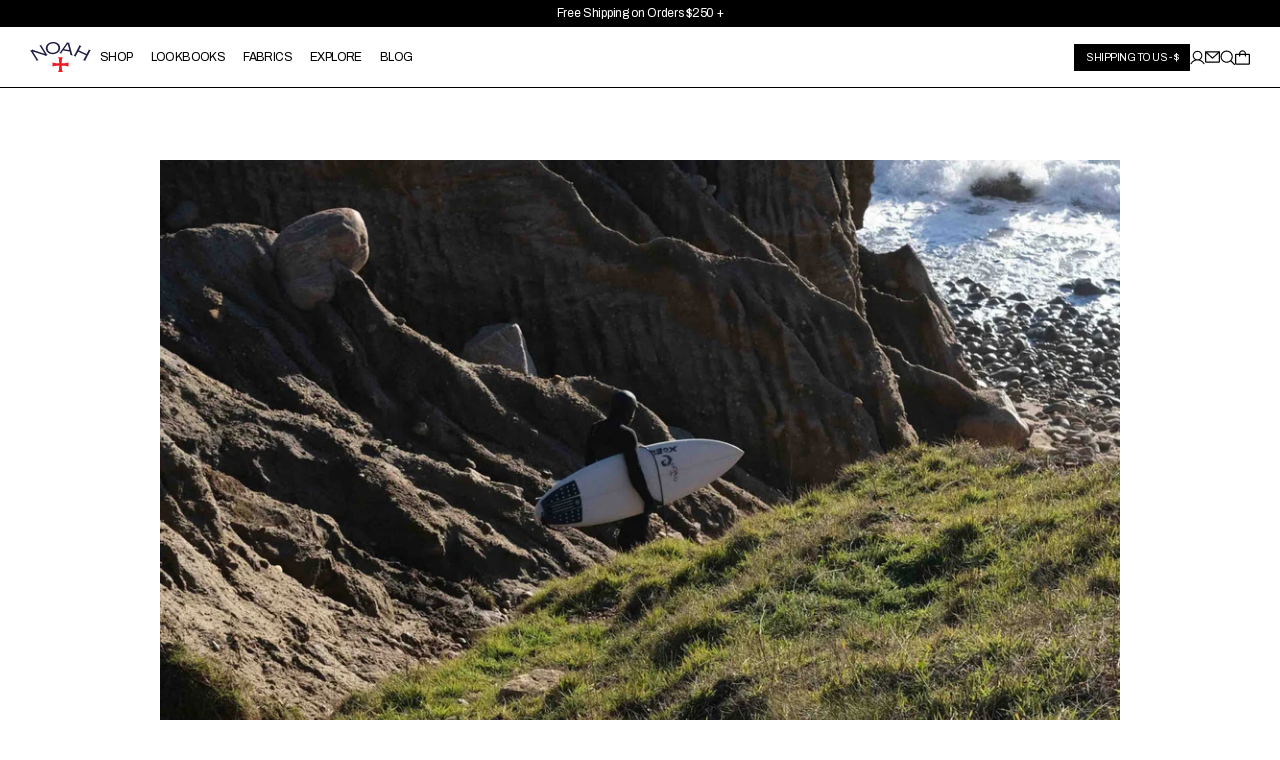

--- FILE ---
content_type: text/html; charset=utf-8
request_url: https://noahny.com/blogs/news/catching-up-with-josh-peterson
body_size: 67728
content:
<!doctype html>
<html lang="en">
  <head>
    <script src="https://www.googleoptimize.com/optimize.js?id=OPT-NQ69PJG"></script>
    <meta charset="utf-8">
    <meta http-equiv="X-UA-Compatible" content="IE=edge">
    <meta name="viewport" content="width=device-width,initial-scale=1">
    <!-- PRELOAD -->
    <link rel="preconnect" href="https://cdn.shopify.com" crossorigin>
    <link rel="preload" href="//noahny.com/cdn/shop/t/531/assets/main.css?v=71023135902972708691765820139" as="style">
    <link rel="preload" href="//noahny.com/cdn/shop/t/531/assets/global.js?v=48404797440555416491765820139" as="script">
    <!-- SEO -->
    <link rel="icon" type="image/x-icon" href="//noahny.com/cdn/shop/t/531/assets/favicon.static.ico?v=12653293928974899351765820139">
    <title>Catching Up With Josh Peterson - Noah</title>
    <meta name="description" content="A student of the old school, traditionalist approach to making surfboards, Josh Peterson cut his teeth and earned his chops as a shaper the way it was done in a bygone era: sweeping up the foam dust in the shaping bays of older masters of the craft and observing. If you hang around long enough and aren’t a pest there’s">
    <!-- GOOGLE MERCHANT -->
    <meta name="google-site-verification" content="THPmpzaEMbCzBtGRVCTFe0iuBCjiAJzkdglIAJ3TV_E" />
    <!-- CSS -->
    <link href="//noahny.com/cdn/shop/t/531/assets/main.css?v=71023135902972708691765820139" rel="stylesheet" type="text/css" media="all" />
    <link href="//noahny.com/cdn/shop/t/531/assets/output.css?v=133740601934691972151765820139" rel="stylesheet" type="text/css" media="all" />
    <link href="//noahny.com/cdn/shop/t/531/assets/endrock.styles.min.css?v=110598" rel="stylesheet" type="text/css" media="all" />
<script src="https://cdn.jsdelivr.net/gh/alpinejs/alpine@v2.8.2/dist/alpine.min.js" defer></script>
    <script src="https://cdnjs.cloudflare.com/ajax/libs/axios/0.25.0/axios.min.js" integrity="sha512-/Q6t3CASm04EliI1QyIDAA/nDo9R8FQ/BULoUFyN4n/BDdyIxeH7u++Z+eobdmr11gG5D/6nPFyDlnisDwhpYA==" crossorigin="anonymous" referrerpolicy="no-referrer"></script>
    <script src="https://cdnjs.cloudflare.com/ajax/libs/jquery/3.6.0/jquery.min.js" integrity="sha512-894YE6QWD5I59HgZOGReFYm4dnWc1Qt5NtvYSaNcOP+u1T9qYdvdihz0PPSiiqn/+/3e7Jo4EaG7TubfWGUrMQ==" crossorigin="anonymous" referrerpolicy="no-referrer"></script>

    <script type="text/javascript" src="//script.crazyegg.com/pages/scripts/0117/6252.js" async="async"></script>
    <!-- Google tag (gtag.js) -->
    <script async src="https://www.googletagmanager.com/gtag/js?id=AW-10880804703"></script>
    <script>
      window.dataLayer = window.dataLayer || [];
      function gtag(){dataLayer.push(arguments);}
      gtag('js', new Date());

      gtag('config', 'AW-10880804703');
    </script>

    <script type="module">import '//noahny.com/cdn/shop/t/531/assets/cart.static.js?v=143722333579953463791765820139';</script>
    <script type="application/json" data-ajax-cart-initial-state >{"note":null,"attributes":{},"original_total_price":0,"total_price":0,"total_discount":0,"total_weight":0.0,"item_count":0,"items":[],"requires_shipping":false,"currency":"USD","items_subtotal_price":0,"cart_level_discount_applications":[],"checkout_charge_amount":0}</script>
    <!-- HOOKS -->
    <script>window.performance && window.performance.mark && window.performance.mark('shopify.content_for_header.start');</script><meta name="google-site-verification" content="THPmpzaEMbCzBtGRVCTFe0iuBCjiAJzkdglIAJ3TV_E">
<meta name="facebook-domain-verification" content="whg5d3rtbueo6wky0vo4spko5v1i78">
<meta name="google-site-verification" content="THPmpzaEMbCzBtGRVCTFe0iuBCjiAJzkdglIAJ3TV_E">
<meta id="shopify-digital-wallet" name="shopify-digital-wallet" content="/10078070/digital_wallets/dialog">
<meta name="shopify-checkout-api-token" content="49891466e22552dce913d9401987aa33">
<meta id="in-context-paypal-metadata" data-shop-id="10078070" data-venmo-supported="false" data-environment="production" data-locale="en_US" data-paypal-v4="true" data-currency="USD">
<link rel="alternate" type="application/atom+xml" title="Feed" href="/blogs/news.atom" />
<script async="async" src="/checkouts/internal/preloads.js?locale=en-US"></script>
<link rel="preconnect" href="https://shop.app" crossorigin="anonymous">
<script async="async" src="https://shop.app/checkouts/internal/preloads.js?locale=en-US&shop_id=10078070" crossorigin="anonymous"></script>
<script id="apple-pay-shop-capabilities" type="application/json">{"shopId":10078070,"countryCode":"US","currencyCode":"USD","merchantCapabilities":["supports3DS"],"merchantId":"gid:\/\/shopify\/Shop\/10078070","merchantName":"Noah NYC","requiredBillingContactFields":["postalAddress","email","phone"],"requiredShippingContactFields":["postalAddress","email","phone"],"shippingType":"shipping","supportedNetworks":["visa","masterCard","amex","discover","elo","jcb"],"total":{"type":"pending","label":"Noah NYC","amount":"1.00"},"shopifyPaymentsEnabled":true,"supportsSubscriptions":true}</script>
<script id="shopify-features" type="application/json">{"accessToken":"49891466e22552dce913d9401987aa33","betas":["rich-media-storefront-analytics"],"domain":"noahny.com","predictiveSearch":true,"shopId":10078070,"locale":"en"}</script>
<script>var Shopify = Shopify || {};
Shopify.shop = "noahnyc.myshopify.com";
Shopify.locale = "en";
Shopify.currency = {"active":"USD","rate":"1.0"};
Shopify.country = "US";
Shopify.theme = {"name":"[Beam] BARBOUR NOAHNY\/main","id":146546262155,"schema_name":"NOAH - ALPINE","schema_version":"1.0.0","theme_store_id":null,"role":"main"};
Shopify.theme.handle = "null";
Shopify.theme.style = {"id":null,"handle":null};
Shopify.cdnHost = "noahny.com/cdn";
Shopify.routes = Shopify.routes || {};
Shopify.routes.root = "/";</script>
<script type="module">!function(o){(o.Shopify=o.Shopify||{}).modules=!0}(window);</script>
<script>!function(o){function n(){var o=[];function n(){o.push(Array.prototype.slice.apply(arguments))}return n.q=o,n}var t=o.Shopify=o.Shopify||{};t.loadFeatures=n(),t.autoloadFeatures=n()}(window);</script>
<script>
  window.ShopifyPay = window.ShopifyPay || {};
  window.ShopifyPay.apiHost = "shop.app\/pay";
  window.ShopifyPay.redirectState = null;
</script>
<script id="shop-js-analytics" type="application/json">{"pageType":"article"}</script>
<script defer="defer" async type="module" src="//noahny.com/cdn/shopifycloud/shop-js/modules/v2/client.init-shop-cart-sync_BT-GjEfc.en.esm.js"></script>
<script defer="defer" async type="module" src="//noahny.com/cdn/shopifycloud/shop-js/modules/v2/chunk.common_D58fp_Oc.esm.js"></script>
<script defer="defer" async type="module" src="//noahny.com/cdn/shopifycloud/shop-js/modules/v2/chunk.modal_xMitdFEc.esm.js"></script>
<script type="module">
  await import("//noahny.com/cdn/shopifycloud/shop-js/modules/v2/client.init-shop-cart-sync_BT-GjEfc.en.esm.js");
await import("//noahny.com/cdn/shopifycloud/shop-js/modules/v2/chunk.common_D58fp_Oc.esm.js");
await import("//noahny.com/cdn/shopifycloud/shop-js/modules/v2/chunk.modal_xMitdFEc.esm.js");

  window.Shopify.SignInWithShop?.initShopCartSync?.({"fedCMEnabled":true,"windoidEnabled":true});

</script>
<script>
  window.Shopify = window.Shopify || {};
  if (!window.Shopify.featureAssets) window.Shopify.featureAssets = {};
  window.Shopify.featureAssets['shop-js'] = {"shop-cart-sync":["modules/v2/client.shop-cart-sync_DZOKe7Ll.en.esm.js","modules/v2/chunk.common_D58fp_Oc.esm.js","modules/v2/chunk.modal_xMitdFEc.esm.js"],"init-fed-cm":["modules/v2/client.init-fed-cm_B6oLuCjv.en.esm.js","modules/v2/chunk.common_D58fp_Oc.esm.js","modules/v2/chunk.modal_xMitdFEc.esm.js"],"shop-cash-offers":["modules/v2/client.shop-cash-offers_D2sdYoxE.en.esm.js","modules/v2/chunk.common_D58fp_Oc.esm.js","modules/v2/chunk.modal_xMitdFEc.esm.js"],"shop-login-button":["modules/v2/client.shop-login-button_QeVjl5Y3.en.esm.js","modules/v2/chunk.common_D58fp_Oc.esm.js","modules/v2/chunk.modal_xMitdFEc.esm.js"],"pay-button":["modules/v2/client.pay-button_DXTOsIq6.en.esm.js","modules/v2/chunk.common_D58fp_Oc.esm.js","modules/v2/chunk.modal_xMitdFEc.esm.js"],"shop-button":["modules/v2/client.shop-button_DQZHx9pm.en.esm.js","modules/v2/chunk.common_D58fp_Oc.esm.js","modules/v2/chunk.modal_xMitdFEc.esm.js"],"avatar":["modules/v2/client.avatar_BTnouDA3.en.esm.js"],"init-windoid":["modules/v2/client.init-windoid_CR1B-cfM.en.esm.js","modules/v2/chunk.common_D58fp_Oc.esm.js","modules/v2/chunk.modal_xMitdFEc.esm.js"],"init-shop-for-new-customer-accounts":["modules/v2/client.init-shop-for-new-customer-accounts_C_vY_xzh.en.esm.js","modules/v2/client.shop-login-button_QeVjl5Y3.en.esm.js","modules/v2/chunk.common_D58fp_Oc.esm.js","modules/v2/chunk.modal_xMitdFEc.esm.js"],"init-shop-email-lookup-coordinator":["modules/v2/client.init-shop-email-lookup-coordinator_BI7n9ZSv.en.esm.js","modules/v2/chunk.common_D58fp_Oc.esm.js","modules/v2/chunk.modal_xMitdFEc.esm.js"],"init-shop-cart-sync":["modules/v2/client.init-shop-cart-sync_BT-GjEfc.en.esm.js","modules/v2/chunk.common_D58fp_Oc.esm.js","modules/v2/chunk.modal_xMitdFEc.esm.js"],"shop-toast-manager":["modules/v2/client.shop-toast-manager_DiYdP3xc.en.esm.js","modules/v2/chunk.common_D58fp_Oc.esm.js","modules/v2/chunk.modal_xMitdFEc.esm.js"],"init-customer-accounts":["modules/v2/client.init-customer-accounts_D9ZNqS-Q.en.esm.js","modules/v2/client.shop-login-button_QeVjl5Y3.en.esm.js","modules/v2/chunk.common_D58fp_Oc.esm.js","modules/v2/chunk.modal_xMitdFEc.esm.js"],"init-customer-accounts-sign-up":["modules/v2/client.init-customer-accounts-sign-up_iGw4briv.en.esm.js","modules/v2/client.shop-login-button_QeVjl5Y3.en.esm.js","modules/v2/chunk.common_D58fp_Oc.esm.js","modules/v2/chunk.modal_xMitdFEc.esm.js"],"shop-follow-button":["modules/v2/client.shop-follow-button_CqMgW2wH.en.esm.js","modules/v2/chunk.common_D58fp_Oc.esm.js","modules/v2/chunk.modal_xMitdFEc.esm.js"],"checkout-modal":["modules/v2/client.checkout-modal_xHeaAweL.en.esm.js","modules/v2/chunk.common_D58fp_Oc.esm.js","modules/v2/chunk.modal_xMitdFEc.esm.js"],"shop-login":["modules/v2/client.shop-login_D91U-Q7h.en.esm.js","modules/v2/chunk.common_D58fp_Oc.esm.js","modules/v2/chunk.modal_xMitdFEc.esm.js"],"lead-capture":["modules/v2/client.lead-capture_BJmE1dJe.en.esm.js","modules/v2/chunk.common_D58fp_Oc.esm.js","modules/v2/chunk.modal_xMitdFEc.esm.js"],"payment-terms":["modules/v2/client.payment-terms_Ci9AEqFq.en.esm.js","modules/v2/chunk.common_D58fp_Oc.esm.js","modules/v2/chunk.modal_xMitdFEc.esm.js"]};
</script>
<script>(function() {
  var isLoaded = false;
  function asyncLoad() {
    if (isLoaded) return;
    isLoaded = true;
    var urls = ["https:\/\/tag.rmp.rakuten.com\/121750.ct.js?shop=noahnyc.myshopify.com","\/\/cdn.shopify.com\/proxy\/0ca19970a65fe5655230916d669e78e0492e54f2802af7d6eaa2d326c28f1d34\/rebolt.webcontrive.com\/theme_files\/only_style.php?shop=noahnyc.myshopify.com\u0026sp-cache-control=cHVibGljLCBtYXgtYWdlPTkwMA","https:\/\/d23dclunsivw3h.cloudfront.net\/redirect-app.js?shop=noahnyc.myshopify.com","https:\/\/easygdpr.b-cdn.net\/v\/1553540745\/gdpr.min.js?shop=noahnyc.myshopify.com","https:\/\/static.returngo.ai\/master.returngo.ai\/returngo.min.js?shop=noahnyc.myshopify.com","https:\/\/shopify-widget.route.com\/shopify.widget.js?shop=noahnyc.myshopify.com","https:\/\/crossborder-integration.global-e.com\/resources\/js\/app?shop=noahnyc.myshopify.com","https:\/\/plugin.brevo.com\/integrations\/api\/automation\/script?user_connection_id=65cba9a297ceb858d2544819\u0026ma-key=r9t256tzm6noddc2qg0jqk54\u0026shop=noahnyc.myshopify.com","https:\/\/plugin.brevo.com\/integrations\/api\/sy\/cart_tracking\/script?ma-key=r9t256tzm6noddc2qg0jqk54\u0026user_connection_id=65cba9a297ceb858d2544819\u0026shop=noahnyc.myshopify.com","\/\/cdn.shopify.com\/proxy\/cbfa35ec48cb037e714ffcb3559addac90745dfa143c8aea39540a78acf4e3d8\/web.global-e.com\/merchant\/storefrontattributes?merchantid=60000060\u0026shop=noahnyc.myshopify.com\u0026sp-cache-control=cHVibGljLCBtYXgtYWdlPTkwMA","https:\/\/cdn.hextom.com\/js\/quickannouncementbar.js?shop=noahnyc.myshopify.com","https:\/\/cdn.hextom.com\/js\/freeshippingbar.js?shop=noahnyc.myshopify.com","https:\/\/cdn.shipinsure.io\/si-widget-v2.js?shop_name=noahnyc.myshopify.com\u0026shop=noahnyc.myshopify.com"];
    for (var i = 0; i < urls.length; i++) {
      var s = document.createElement('script');
      s.type = 'text/javascript';
      s.async = true;
      s.src = urls[i];
      var x = document.getElementsByTagName('script')[0];
      x.parentNode.insertBefore(s, x);
    }
  };
  if(window.attachEvent) {
    window.attachEvent('onload', asyncLoad);
  } else {
    window.addEventListener('load', asyncLoad, false);
  }
})();</script>
<script id="__st">var __st={"a":10078070,"offset":-18000,"reqid":"43fc888a-91de-4d3a-a2c5-d127eb202917-1769429982","pageurl":"noahny.com\/blogs\/news\/catching-up-with-josh-peterson","s":"articles-558232600715","u":"146c60a00801","p":"article","rtyp":"article","rid":558232600715};</script>
<script>window.ShopifyPaypalV4VisibilityTracking = true;</script>
<script id="captcha-bootstrap">!function(){'use strict';const t='contact',e='account',n='new_comment',o=[[t,t],['blogs',n],['comments',n],[t,'customer']],c=[[e,'customer_login'],[e,'guest_login'],[e,'recover_customer_password'],[e,'create_customer']],r=t=>t.map((([t,e])=>`form[action*='/${t}']:not([data-nocaptcha='true']) input[name='form_type'][value='${e}']`)).join(','),a=t=>()=>t?[...document.querySelectorAll(t)].map((t=>t.form)):[];function s(){const t=[...o],e=r(t);return a(e)}const i='password',u='form_key',d=['recaptcha-v3-token','g-recaptcha-response','h-captcha-response',i],f=()=>{try{return window.sessionStorage}catch{return}},m='__shopify_v',_=t=>t.elements[u];function p(t,e,n=!1){try{const o=window.sessionStorage,c=JSON.parse(o.getItem(e)),{data:r}=function(t){const{data:e,action:n}=t;return t[m]||n?{data:e,action:n}:{data:t,action:n}}(c);for(const[e,n]of Object.entries(r))t.elements[e]&&(t.elements[e].value=n);n&&o.removeItem(e)}catch(o){console.error('form repopulation failed',{error:o})}}const l='form_type',E='cptcha';function T(t){t.dataset[E]=!0}const w=window,h=w.document,L='Shopify',v='ce_forms',y='captcha';let A=!1;((t,e)=>{const n=(g='f06e6c50-85a8-45c8-87d0-21a2b65856fe',I='https://cdn.shopify.com/shopifycloud/storefront-forms-hcaptcha/ce_storefront_forms_captcha_hcaptcha.v1.5.2.iife.js',D={infoText:'Protected by hCaptcha',privacyText:'Privacy',termsText:'Terms'},(t,e,n)=>{const o=w[L][v],c=o.bindForm;if(c)return c(t,g,e,D).then(n);var r;o.q.push([[t,g,e,D],n]),r=I,A||(h.body.append(Object.assign(h.createElement('script'),{id:'captcha-provider',async:!0,src:r})),A=!0)});var g,I,D;w[L]=w[L]||{},w[L][v]=w[L][v]||{},w[L][v].q=[],w[L][y]=w[L][y]||{},w[L][y].protect=function(t,e){n(t,void 0,e),T(t)},Object.freeze(w[L][y]),function(t,e,n,w,h,L){const[v,y,A,g]=function(t,e,n){const i=e?o:[],u=t?c:[],d=[...i,...u],f=r(d),m=r(i),_=r(d.filter((([t,e])=>n.includes(e))));return[a(f),a(m),a(_),s()]}(w,h,L),I=t=>{const e=t.target;return e instanceof HTMLFormElement?e:e&&e.form},D=t=>v().includes(t);t.addEventListener('submit',(t=>{const e=I(t);if(!e)return;const n=D(e)&&!e.dataset.hcaptchaBound&&!e.dataset.recaptchaBound,o=_(e),c=g().includes(e)&&(!o||!o.value);(n||c)&&t.preventDefault(),c&&!n&&(function(t){try{if(!f())return;!function(t){const e=f();if(!e)return;const n=_(t);if(!n)return;const o=n.value;o&&e.removeItem(o)}(t);const e=Array.from(Array(32),(()=>Math.random().toString(36)[2])).join('');!function(t,e){_(t)||t.append(Object.assign(document.createElement('input'),{type:'hidden',name:u})),t.elements[u].value=e}(t,e),function(t,e){const n=f();if(!n)return;const o=[...t.querySelectorAll(`input[type='${i}']`)].map((({name:t})=>t)),c=[...d,...o],r={};for(const[a,s]of new FormData(t).entries())c.includes(a)||(r[a]=s);n.setItem(e,JSON.stringify({[m]:1,action:t.action,data:r}))}(t,e)}catch(e){console.error('failed to persist form',e)}}(e),e.submit())}));const S=(t,e)=>{t&&!t.dataset[E]&&(n(t,e.some((e=>e===t))),T(t))};for(const o of['focusin','change'])t.addEventListener(o,(t=>{const e=I(t);D(e)&&S(e,y())}));const B=e.get('form_key'),M=e.get(l),P=B&&M;t.addEventListener('DOMContentLoaded',(()=>{const t=y();if(P)for(const e of t)e.elements[l].value===M&&p(e,B);[...new Set([...A(),...v().filter((t=>'true'===t.dataset.shopifyCaptcha))])].forEach((e=>S(e,t)))}))}(h,new URLSearchParams(w.location.search),n,t,e,['guest_login'])})(!0,!0)}();</script>
<script integrity="sha256-4kQ18oKyAcykRKYeNunJcIwy7WH5gtpwJnB7kiuLZ1E=" data-source-attribution="shopify.loadfeatures" defer="defer" src="//noahny.com/cdn/shopifycloud/storefront/assets/storefront/load_feature-a0a9edcb.js" crossorigin="anonymous"></script>
<script crossorigin="anonymous" defer="defer" src="//noahny.com/cdn/shopifycloud/storefront/assets/shopify_pay/storefront-65b4c6d7.js?v=20250812"></script>
<script data-source-attribution="shopify.dynamic_checkout.dynamic.init">var Shopify=Shopify||{};Shopify.PaymentButton=Shopify.PaymentButton||{isStorefrontPortableWallets:!0,init:function(){window.Shopify.PaymentButton.init=function(){};var t=document.createElement("script");t.src="https://noahny.com/cdn/shopifycloud/portable-wallets/latest/portable-wallets.en.js",t.type="module",document.head.appendChild(t)}};
</script>
<script data-source-attribution="shopify.dynamic_checkout.buyer_consent">
  function portableWalletsHideBuyerConsent(e){var t=document.getElementById("shopify-buyer-consent"),n=document.getElementById("shopify-subscription-policy-button");t&&n&&(t.classList.add("hidden"),t.setAttribute("aria-hidden","true"),n.removeEventListener("click",e))}function portableWalletsShowBuyerConsent(e){var t=document.getElementById("shopify-buyer-consent"),n=document.getElementById("shopify-subscription-policy-button");t&&n&&(t.classList.remove("hidden"),t.removeAttribute("aria-hidden"),n.addEventListener("click",e))}window.Shopify?.PaymentButton&&(window.Shopify.PaymentButton.hideBuyerConsent=portableWalletsHideBuyerConsent,window.Shopify.PaymentButton.showBuyerConsent=portableWalletsShowBuyerConsent);
</script>
<script data-source-attribution="shopify.dynamic_checkout.cart.bootstrap">document.addEventListener("DOMContentLoaded",(function(){function t(){return document.querySelector("shopify-accelerated-checkout-cart, shopify-accelerated-checkout")}if(t())Shopify.PaymentButton.init();else{new MutationObserver((function(e,n){t()&&(Shopify.PaymentButton.init(),n.disconnect())})).observe(document.body,{childList:!0,subtree:!0})}}));
</script>
<link id="shopify-accelerated-checkout-styles" rel="stylesheet" media="screen" href="https://noahny.com/cdn/shopifycloud/portable-wallets/latest/accelerated-checkout-backwards-compat.css" crossorigin="anonymous">
<style id="shopify-accelerated-checkout-cart">
        #shopify-buyer-consent {
  margin-top: 1em;
  display: inline-block;
  width: 100%;
}

#shopify-buyer-consent.hidden {
  display: none;
}

#shopify-subscription-policy-button {
  background: none;
  border: none;
  padding: 0;
  text-decoration: underline;
  font-size: inherit;
  cursor: pointer;
}

#shopify-subscription-policy-button::before {
  box-shadow: none;
}

      </style>

<script>window.performance && window.performance.mark && window.performance.mark('shopify.content_for_header.end');</script>
    <script>
    
    
    
    
    var gsf_conversion_data = {page_type : '', event : ''};
    
</script>

    <script type="text/javascript">
    (function(c,l,a,r,i,t,y){
        c[a]=c[a]||function(){(c[a].q=c[a].q||[]).push(arguments)};
        t=l.createElement(r);t.async=1;t.src="https://www.clarity.ms/tag/"+i;
        y=l.getElementsByTagName(r)[0];y.parentNode.insertBefore(t,y);
    })(window, document, "clarity", "script", "hcpfz2qwcj");
    </script>
    <!-- Google Tag Manager -->
    <script>(function(w,d,s,l,i){w[l]=w[l]||[];w[l].push({'gtm.start':
    new Date().getTime(),event:'gtm.js'});var f=d.getElementsByTagName(s)[0],
    j=d.createElement(s),dl=l!='dataLayer'?'&l='+l:'';j.async=true;j.src=
    'https://www.googletagmanager.com/gtm.js?id='+i+dl;f.parentNode.insertBefore(j,f);
    })(window,document,'script','dataLayer','GTM-WRXWFB4');</script>
    <!-- End Google Tag Manager -->

  

<link rel="stylesheet" type="text/css" href="https://crossborder-integration.global-e.com/resources/css/60000060/US"/>
<script>
    GLBE_PARAMS = {
        appUrl: "https://crossborder-integration.global-e.com/",
        pixelUrl: "https://utils.global-e.com",
        pixelEnabled: true,
        geAppUrl: "https://web.global-e.com/",
        env: "Production",
        geCDNUrl: "https://web.global-e.com/",
        apiUrl: "https://api.global-e.com/",
        emi: "daercw",
        mid: "60000060",
        hiddenElements: ".ge-hide,.afterpay-paragraph,form[action='https://payments.amazon.com/checkout/signin']",
        countryCode: "US",
        countryName: "United States",
        currencyCode: "USD",
        currencyName: "United States Dollar",
        locale: "en",
        operatedCountries: ["AD","AE","AF","AG","AI","AL","AM","AO","AR","AT","AU","AW","AZ","BA","BB","BD","BE","BF","BG","BH","BI","BJ","BL","BM","BN","BO","BQ","BR","BS","BT","BW","BZ","CA","CD","CG","CH","CI","CK","CL","CM","CN","CO","CR","CV","CW","CY","CZ","DE","DJ","DK","DM","DO","DZ","EC","EE","EG","ES","ET","FI","FJ","FK","FO","GA","GB","GD","GE","GF","GG","GH","GI","GL","GM","GN","GP","GQ","GR","GT","GW","GY","HK","HN","HR","HT","HU","IE","IL","IN","IS","IT","JE","JM","JO","JP","KE","KG","KH","KI","KM","KN","KR","KW","KY","KZ","LA","LB","LC","LI","LK","LR","LS","LT","LU","LV","MA","MC","MD","ME","MF","MG","MK","ML","MM","MN","MO","MQ","MR","MS","MT","MU","MV","MW","MX","MY","MZ","NA","NC","NE","NG","NI","NL","NO","NP","NR","NU","NZ","OM","PA","PE","PF","PG","PH","PK","PL","PT","PY","QA","RE","RO","RS","RW","SA","SB","SC","SE","SG","SH","SI","SK","SL","SM","SO","SR","ST","SV","SZ","TC","TD","TG","TH","TL","TN","TO","TR","TT","TV","TW","TZ","UG","UY","UZ","VA","VC","VE","VG","VN","VU","WS","YT","ZA","ZM","ZW"],
        allowedCountries: [{ code: 'AL', name: 'Albania' }, { code: 'DZ', name: 'Algeria' }, { code: 'AD', name: 'Andorra' }, { code: 'AO', name: 'Angola' }, { code: 'AI', name: 'Anguilla' }, { code: 'AG', name: 'Antigua &amp; Barbuda' }, { code: 'AR', name: 'Argentina' }, { code: 'AM', name: 'Armenia' }, { code: 'AW', name: 'Aruba' }, { code: 'AU', name: 'Australia' }, { code: 'AT', name: 'Austria' }, { code: 'AZ', name: 'Azerbaijan' }, { code: 'BS', name: 'Bahamas' }, { code: 'BH', name: 'Bahrain' }, { code: 'BD', name: 'Bangladesh' }, { code: 'BB', name: 'Barbados' }, { code: 'BE', name: 'Belgium' }, { code: 'BZ', name: 'Belize' }, { code: 'BJ', name: 'Benin' }, { code: 'BM', name: 'Bermuda' }, { code: 'BT', name: 'Bhutan' }, { code: 'BO', name: 'Bolivia' }, { code: 'BA', name: 'Bosnia &amp; Herzegovina' }, { code: 'BW', name: 'Botswana' }, { code: 'BR', name: 'Brazil' }, { code: 'VG', name: 'British Virgin Islands' }, { code: 'BN', name: 'Brunei' }, { code: 'BG', name: 'Bulgaria' }, { code: 'BF', name: 'Burkina Faso' }, { code: 'BI', name: 'Burundi' }, { code: 'KH', name: 'Cambodia' }, { code: 'CM', name: 'Cameroon' }, { code: 'CA', name: 'Canada' }, { code: 'CV', name: 'Cape Verde' }, { code: 'BQ', name: 'Caribbean Netherlands' }, { code: 'KY', name: 'Cayman Islands' }, { code: 'TD', name: 'Chad' }, { code: 'CL', name: 'Chile' }, { code: 'CN', name: 'China' }, { code: 'CO', name: 'Colombia' }, { code: 'KM', name: 'Comoros' }, { code: 'CG', name: 'Congo - Brazzaville' }, { code: 'CK', name: 'Cook Islands' }, { code: 'CR', name: 'Costa Rica' }, { code: 'CI', name: 'Côte d’Ivoire' }, { code: 'HR', name: 'Croatia' }, { code: 'CW', name: 'Curaçao' }, { code: 'CY', name: 'Cyprus' }, { code: 'CZ', name: 'Czechia' }, { code: 'DK', name: 'Denmark' }, { code: 'DJ', name: 'Djibouti' }, { code: 'DM', name: 'Dominica' }, { code: 'DO', name: 'Dominican Republic' }, { code: 'EC', name: 'Ecuador' }, { code: 'EG', name: 'Egypt' }, { code: 'SV', name: 'El Salvador' }, { code: 'GQ', name: 'Equatorial Guinea' }, { code: 'EE', name: 'Estonia' }, { code: 'SZ', name: 'Eswatini' }, { code: 'ET', name: 'Ethiopia' }, { code: 'FK', name: 'Falkland Islands' }, { code: 'FO', name: 'Faroe Islands' }, { code: 'FJ', name: 'Fiji' }, { code: 'FI', name: 'Finland' }, { code: 'GF', name: 'French Guiana' }, { code: 'PF', name: 'French Polynesia' }, { code: 'GA', name: 'Gabon' }, { code: 'GM', name: 'Gambia' }, { code: 'GE', name: 'Georgia' }, { code: 'DE', name: 'Germany' }, { code: 'GH', name: 'Ghana' }, { code: 'GI', name: 'Gibraltar' }, { code: 'GR', name: 'Greece' }, { code: 'GL', name: 'Greenland' }, { code: 'GD', name: 'Grenada' }, { code: 'GP', name: 'Guadeloupe' }, { code: 'GT', name: 'Guatemala' }, { code: 'GG', name: 'Guernsey' }, { code: 'GN', name: 'Guinea' }, { code: 'GW', name: 'Guinea-Bissau' }, { code: 'GY', name: 'Guyana' }, { code: 'HT', name: 'Haiti' }, { code: 'HN', name: 'Honduras' }, { code: 'HK', name: 'Hong Kong SAR' }, { code: 'HU', name: 'Hungary' }, { code: 'IS', name: 'Iceland' }, { code: 'IN', name: 'India' }, { code: 'IE', name: 'Ireland' }, { code: 'IM', name: 'Isle of Man' }, { code: 'IL', name: 'Israel' }, { code: 'IT', name: 'Italy' }, { code: 'JM', name: 'Jamaica' }, { code: 'JP', name: 'Japan' }, { code: 'JE', name: 'Jersey' }, { code: 'JO', name: 'Jordan' }, { code: 'KZ', name: 'Kazakhstan' }, { code: 'KE', name: 'Kenya' }, { code: 'KI', name: 'Kiribati' }, { code: 'KW', name: 'Kuwait' }, { code: 'KG', name: 'Kyrgyzstan' }, { code: 'LA', name: 'Laos' }, { code: 'LV', name: 'Latvia' }, { code: 'LB', name: 'Lebanon' }, { code: 'LS', name: 'Lesotho' }, { code: 'LR', name: 'Liberia' }, { code: 'LI', name: 'Liechtenstein' }, { code: 'LT', name: 'Lithuania' }, { code: 'LU', name: 'Luxembourg' }, { code: 'MO', name: 'Macao SAR' }, { code: 'MG', name: 'Madagascar' }, { code: 'MW', name: 'Malawi' }, { code: 'MY', name: 'Malaysia' }, { code: 'MV', name: 'Maldives' }, { code: 'MT', name: 'Malta' }, { code: 'MQ', name: 'Martinique' }, { code: 'MR', name: 'Mauritania' }, { code: 'MU', name: 'Mauritius' }, { code: 'YT', name: 'Mayotte' }, { code: 'MX', name: 'Mexico' }, { code: 'MD', name: 'Moldova' }, { code: 'MC', name: 'Monaco' }, { code: 'MN', name: 'Mongolia' }, { code: 'ME', name: 'Montenegro' }, { code: 'MS', name: 'Montserrat' }, { code: 'MA', name: 'Morocco' }, { code: 'MZ', name: 'Mozambique' }, { code: 'NA', name: 'Namibia' }, { code: 'NR', name: 'Nauru' }, { code: 'NP', name: 'Nepal' }, { code: 'NL', name: 'Netherlands' }, { code: 'NC', name: 'New Caledonia' }, { code: 'NZ', name: 'New Zealand' }, { code: 'NI', name: 'Nicaragua' }, { code: 'NG', name: 'Nigeria' }, { code: 'NU', name: 'Niue' }, { code: 'MK', name: 'North Macedonia' }, { code: 'NO', name: 'Norway' }, { code: 'OM', name: 'Oman' }, { code: 'PK', name: 'Pakistan' }, { code: 'PA', name: 'Panama' }, { code: 'PG', name: 'Papua New Guinea' }, { code: 'PY', name: 'Paraguay' }, { code: 'PE', name: 'Peru' }, { code: 'PH', name: 'Philippines' }, { code: 'PL', name: 'Poland' }, { code: 'PT', name: 'Portugal' }, { code: 'QA', name: 'Qatar' }, { code: 'RE', name: 'Réunion' }, { code: 'RO', name: 'Romania' }, { code: 'RW', name: 'Rwanda' }, { code: 'WS', name: 'Samoa' }, { code: 'SM', name: 'San Marino' }, { code: 'ST', name: 'São Tomé &amp; Príncipe' }, { code: 'SA', name: 'Saudi Arabia' }, { code: 'RS', name: 'Serbia' }, { code: 'SC', name: 'Seychelles' }, { code: 'SL', name: 'Sierra Leone' }, { code: 'SG', name: 'Singapore' }, { code: 'SK', name: 'Slovakia' }, { code: 'SI', name: 'Slovenia' }, { code: 'SB', name: 'Solomon Islands' }, { code: 'ZA', name: 'South Africa' }, { code: 'KR', name: 'South Korea' }, { code: 'ES', name: 'Spain' }, { code: 'LK', name: 'Sri Lanka' }, { code: 'BL', name: 'St. Barthélemy' }, { code: 'SH', name: 'St. Helena' }, { code: 'KN', name: 'St. Kitts &amp; Nevis' }, { code: 'LC', name: 'St. Lucia' }, { code: 'MF', name: 'St. Martin' }, { code: 'VC', name: 'St. Vincent &amp; Grenadines' }, { code: 'SR', name: 'Suriname' }, { code: 'SE', name: 'Sweden' }, { code: 'CH', name: 'Switzerland' }, { code: 'TW', name: 'Taiwan' }, { code: 'TZ', name: 'Tanzania' }, { code: 'TH', name: 'Thailand' }, { code: 'TL', name: 'Timor-Leste' }, { code: 'TG', name: 'Togo' }, { code: 'TO', name: 'Tonga' }, { code: 'TT', name: 'Trinidad &amp; Tobago' }, { code: 'TN', name: 'Tunisia' }, { code: 'TC', name: 'Turks &amp; Caicos Islands' }, { code: 'TV', name: 'Tuvalu' }, { code: 'UG', name: 'Uganda' }, { code: 'AE', name: 'United Arab Emirates' }, { code: 'GB', name: 'United Kingdom' }, { code: 'US', name: 'United States' }, { code: 'UY', name: 'Uruguay' }, { code: 'UZ', name: 'Uzbekistan' }, { code: 'VU', name: 'Vanuatu' }, { code: 'VA', name: 'Vatican City' }, { code: 'VE', name: 'Venezuela' }, { code: 'VN', name: 'Vietnam' }, { code: 'ZM', name: 'Zambia' }, { code: 'ZW', name: 'Zimbabwe' }, ],
        c1Enabled:"False",
        siteId: "7ce243a1e1a2",
        isTokenEnabled: "true",
};
</script>

  <!-- Intelligems -->
    <script>
      window.Shopify = window.Shopify || {theme: {id: 146546262155, role: 'main' } };
      window._template = {
          directory: "",
          name: "article",
          suffix: ""
      }
     </script>
    <script src="https://cdn.intelligems.io/a503df742720.js"></script>
  <!-- End Intelligems -->
  <!-- baguete box -->
    <link rel="stylesheet" href="https://cdnjs.cloudflare.com/ajax/libs/baguettebox.js/1.11.1/baguetteBox.min.css" integrity="sha512-NVt7pmp5f+3eWRPO1h4A1gCf4opn4r5z2wS1mi7AaVcTzE9wDJ6RzMqSygjDzYHLp+mAJ2/qzXXDHar6IQwddQ==" crossorigin="anonymous" referrerpolicy="no-referrer" />
    <script src="https://cdnjs.cloudflare.com/ajax/libs/baguettebox.js/1.11.1/baguetteBox.min.js" integrity="sha512-7KzSt4AJ9bLchXCRllnyYUDjfhO2IFEWSa+a5/3kPGQbr+swRTorHQfyADAhSlVHCs1bpFdB1447ZRzFyiiXsg==" crossorigin="anonymous" referrerpolicy="no-referrer"></script>
  <!-- end baguete box -->
  <!-- endrocks styles-->
    <link href="//noahny.com/cdn/shop/t/531/assets/endrock.styles.css?v=109718755386281484181765820139" rel="stylesheet" type="text/css" media="all" />
  <!-- endrocks -->
<!-- BEGIN app block: shopify://apps/tnc-terms-checkbox/blocks/app-embed/2b45c8fb-5ee2-4392-8a72-b663da1d38ad -->
<script async src="https://app.tncapp.com/get_script/?shop_url=noahnyc.myshopify.com"></script>


<!-- END app block --><!-- BEGIN app block: shopify://apps/klaviyo-email-marketing-sms/blocks/klaviyo-onsite-embed/2632fe16-c075-4321-a88b-50b567f42507 -->












  <script async src="https://static.klaviyo.com/onsite/js/pf4dKV/klaviyo.js?company_id=pf4dKV"></script>
  <script>!function(){if(!window.klaviyo){window._klOnsite=window._klOnsite||[];try{window.klaviyo=new Proxy({},{get:function(n,i){return"push"===i?function(){var n;(n=window._klOnsite).push.apply(n,arguments)}:function(){for(var n=arguments.length,o=new Array(n),w=0;w<n;w++)o[w]=arguments[w];var t="function"==typeof o[o.length-1]?o.pop():void 0,e=new Promise((function(n){window._klOnsite.push([i].concat(o,[function(i){t&&t(i),n(i)}]))}));return e}}})}catch(n){window.klaviyo=window.klaviyo||[],window.klaviyo.push=function(){var n;(n=window._klOnsite).push.apply(n,arguments)}}}}();</script>

  




  <script>
    window.klaviyoReviewsProductDesignMode = false
  </script>







<!-- END app block --><!-- BEGIN app block: shopify://apps/supergrid-by-depict/blocks/depict_brand_features/ad5c7d1f-ddfb-424b-b936-7f08c4544f6b -->


<!--
  Merchant: shopify-10078070
  Market id: 27466104971
  Collection id: 
-->
<script
  id="depict-grid-rendering-script"
  
    
      data-align-images="false"
    
  
  data-desktop-column-spacing=""
  data-desktop-row-spacing=""
  data-mobile-column-spacing=""
  data-mobile-row-spacing=""
  data-desktop-margin=""
  data-mobile-margin=""
  data-columns-mobile="2"
  data-columns-desktop="4"
  data-custom-css='null'
  data-remove-product-card-padding=""
  data-content-blocks="null"
  data-block-ids=""
  data-block-assets=""
  data-block-links=""
  data-duplicates="[]"
  data-collection-id=""
  data-storefront-access-key="d868285638a6e9123e1f73bc0b170252"
  data-current-page-product-ids="[]"
  data-default-sorting=""
  data-image-config="[]"
  data-should-show-watermark="false"
  data-collection-handle=""
  data-paginate='
    {
    "page_size": 50,
    "pages": 1,
    "current_page": 0
    }
  '
  data-ab-tests="null"
  
>
  //# allFunctionsCalledOnLoad
  
    try {
      localStorage.setItem('depict_market_id', 27466104971);
    } catch (e) {
      console.error('[Depict] Failed to set depict_market_id:', e);
    }
  

  !function(){"use strict";var t=document.createElement("style");t.textContent='.depict-grid{--default-row-height:minmax(var(--sample-product-height),auto);grid-template-columns:repeat(var(--grid-columns),minmax(0,1fr))!important;gap:var(--grid-gap)!important;row-gap:var(--row-gap,var(--grid-gap))!important;align-items:unset!important;grid-auto-flow:dense!important;grid-template-rows:var(--grid-template-rows)!important;grid-auto-rows:var(--default-row-height)!important;display:grid!important}@media (width<=990px){.depict-grid{gap:var(--mobile-grid-gap)!important;row-gap:var(--mobile-row-gap,var(--mobile-grid-gap))!important}.depict-grid.mobile-custom-margin{margin:var(--mobile-custom-margin)!important}}@media (width>=991px){.depict-grid.desktop-custom-margin{margin:var(--desktop-custom-margin)!important}}.depict-grid:before,.depict-grid:after{display:none!important}.depict-grid>*{width:100%!important;max-width:unset!important;order:var(--order)!important;margin:0!important}.depict-grid>:not(.depict-content-block){grid-row:unset!important;grid-column:unset!important;grid-template-rows:unset!important}#depict-grid-rendering-script,depict-grid-start-beacon,depict-grid-end-beacon{display:none!important}.depict-content-block{grid-column:span var(--grid-column-span);grid-row:span var(--grid-row-span);aspect-ratio:var(--content-aspect-ratio,auto);display:flex!important}@media (pointer:fine){.depict-content-block:not(:hover) .depict-block-image.hover-image,.depict-content-block:has(.depict-block-image.hover-image):hover .depict-block-image:not(.hover-image){opacity:0}}.depict-content-block .d-instagram{right:8px;bottom:var(--instagram-bottom-distance);gap:0;transition:all .2s;display:flex;position:absolute;color:#fff!important}.depict-content-block .d-instagram svg{visibility:hidden;position:absolute}.depict-content-block .d-instagram .shadow-text{pointer-events:none!important;opacity:0!important;margin:0!important;padding:0!important;position:absolute!important}.depict-content-block .d-instagram .clipped-element{backdrop-filter:blur(200px);filter:grayscale()invert()contrast(100000%);min-height:var(--text-height);clip-path:var(--text-clip-path);-webkit-clip-path:var(--text-clip-path);min-width:var(--icon-width);transition:all .2s;display:flex}.depict-content-block:hover .d-instagram .clipped-element{min-width:calc(var(--icon-width) + var(--insta-gap) + var(--text-width))}.depict-content-spacer{height:var(--content-height,auto)}.depict-block-media{contain:strict;max-width:100%;margin-bottom:var(--bottom-alignment-spacing,0px);margin-top:var(--top-alignment-spacing,0px);--instagram-bottom-distance:8px;flex-grow:1;flex-basis:100%;align-self:stretch;align-items:stretch;position:relative}.depict-block-media,.depict-block-media:empty{display:flex!important}.depict-block-media .background-overlay{background:var(--overlay-color);position:absolute;inset:0;display:block!important}.depict-block-media .spacer-rect{width:100%;height:100%;fill:none!important}.depict-block-media .content-text{gap:var(--text-gap);align-items:var(--h-align);width:100%;height:100%;text-align:var(--h-align);justify-content:var(--v-align);flex-direction:column;padding:16px;display:flex;position:absolute}.depict-block-media .content-text:has(.text-part:nth-child(2)) .text-part{max-height:50%}.depict-block-media .content-text .text-part{overflow-clip-margin:2px;white-space:pre-wrap;color:var(--color);margin:0;font-weight:400;overflow:clip}.depict-block-media .content-text .text-part.bold{font-weight:700}.depict-block-media .content-text .text-part.underline{text-decoration:underline}.depict-block-media .content-text .text-part.italic{font-style:italic}.depict-block-media:has(.d-instagram) .content-text{height:calc(100% - (var(--instagram-bottom-distance) + var(--instagram-text-height)))}.depict-block-media video{object-fit:cover;flex-grow:1;width:100%;height:100%;position:absolute;inset:0}.depict-block-media video::-webkit-media-controls-panel{display:none!important}.depict-block-media .depict-block-image{object-fit:cover;width:100%;height:100%;transition:opacity .2s;inset:0}@media (pointer:fine){.depict-block-media .depict-block-image{position:absolute}}@media (pointer:coarse){.depict-block-media:has(.depict-block-image.hover-image){scroll-behavior:smooth;scroll-snap-type:x mandatory;scrollbar-width:none;overflow:auto hidden}.depict-block-media:has(.depict-block-image.hover-image) .depict-block-image{opacity:1;scroll-snap-align:start;flex:0 0 100%;position:static}.depict-block-media:has(.depict-block-image.hover-image):before,.depict-block-media:has(.depict-block-image.hover-image):after{color:#fff;opacity:.65;pointer-events:none;z-index:10;background:#000;border-radius:8px;padding:4px 6px;font-family:system-ui,-apple-system,Segoe UI,Roboto,Helvetica Neue,Arial,sans-serif;font-size:10px;line-height:1;position:absolute;bottom:8px}.depict-block-media:has(.depict-block-image.hover-image):before{content:"● ○";left:50%;transform:translate(-50%)}.depict-block-media:has(.depict-block-image.hover-image):after{content:"○ ●";right:-50%;transform:translate(50%)}}depict-watermark-container{z-index:1000000;color:#000;grid-column:1/-1;justify-content:center;width:100%;font-family:Inter,sans-serif;font-size:10px;font-weight:500;display:flex;position:sticky;bottom:28px}depict-watermark-container.d-fixed{position:fixed;left:0}.depict-watermark{backdrop-filter:blur(8px);color:#fff;white-space:nowrap;direction:ltr;background:#0000004d;border-radius:999px;justify-content:center;align-items:center;gap:4px;padding:5px 10px;text-decoration:none;display:flex;box-shadow:0 1px 2px #0a0d1408}.depict-watermark svg{height:1.6em}\n',document.head.appendChild(t);const e=Symbol("solid-proxy"),n="function"==typeof Proxy,o=Symbol("solid-track"),r={equals:(t,e)=>t===e};let i=P;const c=1,a=2,s={owned:null,cleanups:null,context:null,owner:null};var l=null;let u=null,d=null,f=null,p=null,g=0;function m(t,e){const n=d,o=l,r=0===t.length,i=o,c=r?s:{owned:null,cleanups:null,context:i?i.context:null,owner:i},a=r?t:()=>t((()=>y((()=>B(c)))));l=c,d=null;try{return C(a,!0)}finally{d=n,l=o}}function h(t,e){const n={value:t,observers:null,observerSlots:null,comparator:(e=e?Object.assign({},r,e):r).equals||void 0};return[O.bind(n),t=>("function"==typeof t&&(t=t(n.value)),M(n,t))]}function _(t,e,n){T(E(t,e,!1,c))}function v(t,e,n){i=D;const o=E(t,e,!1,c);o.user=!0,p?p.push(o):T(o)}function b(t,e,n){n=n?Object.assign({},r,n):r;const o=E(t,e,!0,0);return o.observers=null,o.observerSlots=null,o.comparator=n.equals||void 0,T(o),O.bind(o)}function w(t){return C(t,!1)}function y(t){if(null===d)return t();const e=d;d=null;try{return t()}finally{d=e}}function k(t){return null===l||(null===l.cleanups?l.cleanups=[t]:l.cleanups.push(t)),t}function x(t,e){const n=Symbol("context");return{id:n,Provider:z(n),defaultValue:t}}function S(t){let e;return l&&l.context&&void 0!==(e=l.context[t.id])?e:t.defaultValue}function I(t){const e=b(t),n=b((()=>j(e())));return n.toArray=()=>{const t=n();return Array.isArray(t)?t:null!=t?[t]:[]},n}function O(){if(this.sources&&this.state)if(this.state===c)T(this);else{const t=f;f=null,C((()=>R(this)),!1),f=t}if(d){const t=this.observers?this.observers.length:0;d.sources?(d.sources.push(this),d.sourceSlots.push(t)):(d.sources=[this],d.sourceSlots=[t]),this.observers?(this.observers.push(d),this.observerSlots.push(d.sources.length-1)):(this.observers=[d],this.observerSlots=[d.sources.length-1])}return this.value}function M(t,e,n){let o=t.value;return t.comparator&&t.comparator(o,e)||(t.value=e,t.observers&&t.observers.length&&C((()=>{for(let e=0;e<t.observers.length;e+=1){const n=t.observers[e],o=u&&u.running;o&&u.disposed.has(n),(o?n.tState:n.state)||(n.pure?f.push(n):p.push(n),n.observers&&L(n)),o||(n.state=c)}if(f.length>1e6)throw f=[],Error()}),!1)),e}function T(t){if(!t.fn)return;B(t);const e=g;((t,e,n)=>{let o;const r=l,i=d;d=l=t;try{o=t.fn(e)}catch(a){return t.pure&&(t.state=c,t.owned&&t.owned.forEach(B),t.owned=null),t.updatedAt=n+1,N(a)}finally{d=i,l=r}(!t.updatedAt||t.updatedAt<=n)&&(null!=t.updatedAt&&"observers"in t?M(t,o):t.value=o,t.updatedAt=n)})(t,t.value,e)}function E(t,e,n,o=c,r){const i={fn:t,state:o,updatedAt:null,owned:null,sources:null,sourceSlots:null,cleanups:null,value:e,owner:l,context:l?l.context:null,pure:n};return null===l||l!==s&&(l.owned?l.owned.push(i):l.owned=[i]),i}function A(t){if(0===t.state)return;if(t.state===a)return R(t);if(t.suspense&&y(t.suspense.inFallback))return t.suspense.effects.push(t);const e=[t];for(;(t=t.owner)&&(!t.updatedAt||t.updatedAt<g);)t.state&&e.push(t);for(let n=e.length-1;n>=0;n--)if((t=e[n]).state===c)T(t);else if(t.state===a){const n=f;f=null,C((()=>R(t,e[0])),!1),f=n}}function C(t,e){if(f)return t();let n=!1;e||(f=[]),p?n=!0:p=[],g++;try{const e=t();return(t=>{if(f&&(P(f),f=null),t)return;const e=p;p=null,e.length&&C((()=>i(e)),!1)})(n),e}catch(o){n||(p=null),f=null,N(o)}}function P(t){for(let e=0;e<t.length;e++)A(t[e])}function D(t){let e,n=0;for(e=0;e<t.length;e++){const o=t[e];o.user?t[n++]=o:A(o)}for(e=0;e<n;e++)A(t[e])}function R(t,e){t.state=0;for(let n=0;n<t.sources.length;n+=1){const o=t.sources[n];if(o.sources){const t=o.state;t===c?o!==e&&(!o.updatedAt||o.updatedAt<g)&&A(o):t===a&&R(o,e)}}}function L(t){for(let e=0;e<t.observers.length;e+=1){const n=t.observers[e];n.state||(n.state=a,n.pure?f.push(n):p.push(n),n.observers&&L(n))}}function B(t){let e;if(t.sources)for(;t.sources.length;){const e=t.sources.pop(),n=t.sourceSlots.pop(),o=e.observers;if(o&&o.length){const t=o.pop(),r=e.observerSlots.pop();n<o.length&&(t.sourceSlots[r]=n,o[n]=t,e.observerSlots[n]=r)}}if(t.tOwned){for(e=t.tOwned.length-1;e>=0;e--)B(t.tOwned[e]);delete t.tOwned}if(t.owned){for(e=t.owned.length-1;e>=0;e--)B(t.owned[e]);t.owned=null}if(t.cleanups){for(e=t.cleanups.length-1;e>=0;e--)t.cleanups[e]();t.cleanups=null}t.state=0}function N(t,e=l){const n=(t=>t instanceof Error?t:Error("string"==typeof t?t:"Unknown error",{cause:t}))(t);throw n}function j(t){if("function"==typeof t&&!t.length)return j(t());if(Array.isArray(t)){const e=[];for(let n=0;n<t.length;n++){const o=j(t[n]);Array.isArray(o)?e.push.apply(e,o):e.push(o)}return e}return t}function z(t,e){return e=>{let n;return _((()=>n=y((()=>(l.context={...l.context,[t]:e.value},I((()=>e.children)))))),void 0),n}}const H=Symbol("fallback");function $(t){for(let e=0;e<t.length;e++)t[e]()}function F(t,e,n={}){let r=[],i=[],c=[],a=0,s=e.length>1?[]:null;return k((()=>$(c))),()=>{let l,u,d=t()||[],f=d.length;return d[o],y((()=>{let t,e,o,g,h,_,v,b,w;if(0===f)0!==a&&($(c),c=[],r=[],i=[],a=0,s&&(s=[])),n.fallback&&(r=[H],i[0]=m((t=>(c[0]=t,n.fallback()))),a=1);else if(0===a){for(i=Array(f),u=0;u<f;u++)r[u]=d[u],i[u]=m(p);a=f}else{for(o=Array(f),g=Array(f),s&&(h=Array(f)),_=0,v=Math.min(a,f);_<v&&r[_]===d[_];_++);for(v=a-1,b=f-1;v>=_&&b>=_&&r[v]===d[b];v--,b--)o[b]=i[v],g[b]=c[v],s&&(h[b]=s[v]);for(t=new Map,e=Array(b+1),u=b;u>=_;u--)w=d[u],l=t.get(w),e[u]=void 0===l?-1:l,t.set(w,u);for(l=_;l<=v;l++)w=r[l],u=t.get(w),void 0!==u&&-1!==u?(o[u]=i[l],g[u]=c[l],s&&(h[u]=s[l]),u=e[u],t.set(w,u)):c[l]();for(u=_;u<f;u++)u in o?(i[u]=o[u],c[u]=g[u],s&&(s[u]=h[u],s[u](u))):i[u]=m(p);i=i.slice(0,a=f),r=d.slice(0)}return i}));function p(t){if(c[u]=t,s){const[t,n]=h(u);return s[u]=n,e(d[u],t)}return e(d[u])}}}function J(t,e){return y((()=>t(e||{})))}function W(){return!0}const V={get:(t,n,o)=>n===e?o:t.get(n),has:(t,n)=>n===e||t.has(n),set:W,deleteProperty:W,getOwnPropertyDescriptor:(t,e)=>({configurable:!0,enumerable:!0,get:()=>t.get(e),set:W,deleteProperty:W}),ownKeys:t=>t.keys()};function q(t){const e="fallback"in t&&{fallback:()=>t.fallback};return b(((t,e,n={})=>{let r,i=[],c=[],a=[],s=[],l=0;return k((()=>$(a))),()=>{const u=t()||[],d=u.length;return u[o],y((()=>{if(0===d)return 0!==l&&($(a),a=[],i=[],c=[],l=0,s=[]),n.fallback&&(i=[H],c[0]=m((t=>(a[0]=t,n.fallback()))),l=1),c;for(i[0]===H&&(a[0](),a=[],i=[],c=[],l=0),r=0;r<d;r++)r<i.length&&i[r]!==u[r]?s[r]((()=>u[r])):r>=i.length&&(c[r]=m(f));for(;r<i.length;r++)a[r]();return l=s.length=a.length=d,i=u.slice(0),c=c.slice(0,l)}));function f(t){a[r]=t;const[n,o]=h(u[r]);return s[r]=o,e(n,r)}}})((()=>t.each),t.children,e||void 0))}function U(t){const e=t.keyed,n=b((()=>t.when),void 0,void 0),o=e?n:b(n,void 0,{equals:(t,e)=>!t==!e});return b((()=>{const r=o();if(r){const i=t.children;return"function"==typeof i&&i.length>0?y((()=>i(e?r:()=>{if(!y(o))throw"Stale read from <Show>.";return n()}))):i}return t.fallback}),void 0,void 0)}const G=new Set(["className","value","readOnly","noValidate","formNoValidate","isMap","noModule","playsInline","allowfullscreen","async","autofocus","autoplay","checked","controls","default","disabled","formnovalidate","hidden","indeterminate","inert","ismap","loop","multiple","muted","nomodule","novalidate","open","playsinline","readonly","required","reversed","seamless","selected"]),K=new Set(["innerHTML","textContent","innerText","children"]),X=Object.assign(Object.create(null),{className:"class",htmlFor:"for"}),Q=Object.assign(Object.create(null),{class:"className",novalidate:{$:"noValidate",FORM:1},formnovalidate:{$:"formNoValidate",BUTTON:1,INPUT:1},ismap:{$:"isMap",IMG:1},nomodule:{$:"noModule",SCRIPT:1},playsinline:{$:"playsInline",VIDEO:1},readonly:{$:"readOnly",INPUT:1,TEXTAREA:1}}),Y=new Set(["beforeinput","click","dblclick","contextmenu","focusin","focusout","input","keydown","keyup","mousedown","mousemove","mouseout","mouseover","mouseup","pointerdown","pointermove","pointerout","pointerover","pointerup","touchend","touchmove","touchstart"]),Z=new Set(["altGlyph","altGlyphDef","altGlyphItem","animate","animateColor","animateMotion","animateTransform","circle","clipPath","color-profile","cursor","defs","desc","ellipse","feBlend","feColorMatrix","feComponentTransfer","feComposite","feConvolveMatrix","feDiffuseLighting","feDisplacementMap","feDistantLight","feDropShadow","feFlood","feFuncA","feFuncB","feFuncG","feFuncR","feGaussianBlur","feImage","feMerge","feMergeNode","feMorphology","feOffset","fePointLight","feSpecularLighting","feSpotLight","feTile","feTurbulence","filter","font","font-face","font-face-format","font-face-name","font-face-src","font-face-uri","foreignObject","g","glyph","glyphRef","hkern","image","line","linearGradient","marker","mask","metadata","missing-glyph","mpath","path","pattern","polygon","polyline","radialGradient","rect","set","stop","svg","switch","symbol","text","textPath","tref","tspan","use","view","vkern"]),tt={xlink:"http://www.w3.org/1999/xlink",xml:"http://www.w3.org/XML/1998/namespace"},et="_$DX_DELEGATE";function nt(t,e,n,o){let r;const i=()=>{const e=document.createElement("template");return e.innerHTML=t,n?e.content.firstChild.firstChild:e.content.firstChild},c=e?()=>y((()=>document.importNode(r||(r=i()),!0))):()=>(r||(r=i())).cloneNode(!0);return c.cloneNode=c,c}function ot(t,e,n){null==n?t.removeAttribute(e):t.setAttribute(e,n)}function rt(t,e){null==e?t.removeAttribute("class"):t.className=e}function it(t,e={},n,o){const r={};return _((()=>r.children=dt(t,e.children,r.children))),_((()=>"function"==typeof e.ref&&ct(e.ref,t))),_((()=>((t,e,n,o,r={},i=!1)=>{e||(e={});for(const c in r)if(!(c in e)){if("children"===c)continue;r[c]=lt(t,c,null,r[c],n,i,e)}for(const c in e){if("children"===c)continue;const o=e[c];r[c]=lt(t,c,o,r[c],n,i,e)}})(t,e,n,0,r,!0))),r}function ct(t,e,n){return y((()=>t(e,n)))}function at(t,e,n,o){if(void 0===n||o||(o=[]),"function"!=typeof e)return dt(t,e,o,n);_((o=>dt(t,e(),o,n)),o)}function st(t,e,n){const o=e.trim().split(/\s+/);for(let r=0,i=o.length;r<i;r++)t.classList.toggle(o[r],n)}function lt(t,e,n,o,r,i,c){let a,s,l,u,d;if("style"===e)return((t,e,n)=>{if(!e)return n?ot(t,"style"):e;const o=t.style;if("string"==typeof e)return o.cssText=e;let r,i;for(i in"string"==typeof n&&(o.cssText=n=void 0),n||(n={}),e||(e={}),n)null==e[i]&&o.removeProperty(i),delete n[i];for(i in e)r=e[i],r!==n[i]&&(o.setProperty(i,r),n[i]=r);return n})(t,n,o);if("classList"===e)return((t,e,n={})=>{const o=Object.keys(e||{}),r=Object.keys(n);let i,c;for(i=0,c=r.length;i<c;i++){const o=r[i];o&&"undefined"!==o&&!e[o]&&(st(t,o,!1),delete n[o])}for(i=0,c=o.length;i<c;i++){const r=o[i],c=!!e[r];r&&"undefined"!==r&&n[r]!==c&&c&&(st(t,r,!0),n[r]=c)}return n})(t,n,o);if(n===o)return o;if("ref"===e)i||n(t);else if("on:"===e.slice(0,3)){const r=e.slice(3);o&&t.removeEventListener(r,o,"function"!=typeof o&&o),n&&t.addEventListener(r,n,"function"!=typeof n&&n)}else if("oncapture:"===e.slice(0,10)){const r=e.slice(10);o&&t.removeEventListener(r,o,!0),n&&t.addEventListener(r,n,!0)}else if("on"===e.slice(0,2)){const r=e.slice(2).toLowerCase(),i=Y.has(r);if(!i&&o){const e=Array.isArray(o)?o[0]:o;t.removeEventListener(r,e)}(i||n)&&(((t,e,n,o)=>{if(o)Array.isArray(n)?(t["$$"+e]=n[0],t[`$$${e}Data`]=n[1]):t["$$"+e]=n;else if(Array.isArray(n)){const o=n[0];t.addEventListener(e,n[0]=e=>o.call(t,n[1],e))}else t.addEventListener(e,n,"function"!=typeof n&&n)})(t,r,n,i),i&&((t,e=window.document)=>{const n=e[et]||(e[et]=new Set);for(let o=0,r=t.length;o<r;o++){const r=t[o];n.has(r)||(n.add(r),e.addEventListener(r,ut))}})([r]))}else if("attr:"===e.slice(0,5))ot(t,e.slice(5),n);else if("bool:"===e.slice(0,5))((t,e,n)=>{n?t.setAttribute(e,""):t.removeAttribute(e)})(t,e.slice(5),n);else if((d="prop:"===e.slice(0,5))||(l=K.has(e))||!r&&((u=((t,e)=>{const n=Q[t];return"object"==typeof n?n[e]?n.$:void 0:n})(e,t.tagName))||(s=G.has(e)))||(a=t.nodeName.includes("-")||"is"in c))d&&(e=e.slice(5),s=!0),"class"===e||"className"===e?rt(t,n):!a||s||l?t[u||e]=n:t[(f=e,f.toLowerCase().replace(/-([a-z])/g,((t,e)=>e.toUpperCase())))]=n;else{const o=r&&e.indexOf(":")>-1&&tt[e.split(":")[0]];o?((t,e,n,o)=>{null==o?t.removeAttributeNS(e,n):t.setAttributeNS(e,n,o)})(t,o,e,n):ot(t,X[e]||e,n)}var f;return n}function ut(t){let e=t.target;const n="$$"+t.type,o=t.target,r=t.currentTarget,i=e=>Object.defineProperty(t,"target",{configurable:!0,value:e}),c=()=>{const o=e[n];if(o&&!e.disabled){const r=e[n+"Data"];if(void 0!==r?o.call(e,r,t):o.call(e,t),t.cancelBubble)return}return e.host&&"string"!=typeof e.host&&!e.host._$host&&e.contains(t.target)&&i(e.host),!0},a=()=>{for(;c()&&(e=e._$host||e.parentNode||e.host););};if(Object.defineProperty(t,"currentTarget",{configurable:!0,get:()=>e||document}),t.composedPath){const n=t.composedPath();i(n[0]);for(let t=0;t<n.length-2&&(e=n[t],c());t++){if(e._$host){e=e._$host,a();break}if(e.parentNode===r)break}}else a();i(o)}function dt(t,e,n,o,r){for(;"function"==typeof n;)n=n();if(e===n)return n;const i=typeof e,c=void 0!==o;if(t=c&&n[0]&&n[0].parentNode||t,"string"===i||"number"===i){if("number"===i&&(e=e.toString())===n)return n;if(c){let r=n[0];r&&3===r.nodeType?r.data!==e&&(r.data=e):r=document.createTextNode(e),n=gt(t,n,o,r)}else n=""!==n&&"string"==typeof n?t.firstChild.data=e:t.textContent=e}else if(null==e||"boolean"===i)n=gt(t,n,o);else{if("function"===i)return _((()=>{let r=e();for(;"function"==typeof r;)r=r();n=dt(t,r,n,o)})),()=>n;if(Array.isArray(e)){const i=[],a=n&&Array.isArray(n);if(ft(i,e,n,r))return _((()=>n=dt(t,i,n,o,!0))),()=>n;if(0===i.length){if(n=gt(t,n,o),c)return n}else a?0===n.length?pt(t,i,o):((t,e,n)=>{let o=n.length,r=e.length,i=o,c=0,a=0,s=e[r-1].nextSibling,l=null;for(;c<r||a<i;)if(e[c]!==n[a]){for(;e[r-1]===n[i-1];)r--,i--;if(r===c){const e=i<o?a?n[a-1].nextSibling:n[i-a]:s;for(;a<i;)t.insertBefore(n[a++],e)}else if(i===a)for(;c<r;)l&&l.has(e[c])||e[c].remove(),c++;else if(e[c]===n[i-1]&&n[a]===e[r-1]){const o=e[--r].nextSibling;t.insertBefore(n[a++],e[c++].nextSibling),t.insertBefore(n[--i],o),e[r]=n[i]}else{if(!l){l=new Map;let t=a;for(;t<i;)l.set(n[t],t++)}const o=l.get(e[c]);if(null!=o)if(a<o&&o<i){let s,u=c,d=1;for(;++u<r&&u<i&&null!=(s=l.get(e[u]))&&s===o+d;)d++;if(d>o-a){const r=e[c];for(;a<o;)t.insertBefore(n[a++],r)}else t.replaceChild(n[a++],e[c++])}else c++;else e[c++].remove()}}else c++,a++})(t,n,i):(n&&gt(t),pt(t,i));n=i}else if(e.nodeType){if(Array.isArray(n)){if(c)return n=gt(t,n,o,e);gt(t,n,null,e)}else null!=n&&""!==n&&t.firstChild?t.replaceChild(e,t.firstChild):t.appendChild(e);n=e}}return n}function ft(t,e,n,o){let r=!1;for(let i=0,c=e.length;i<c;i++){let c,a=e[i],s=n&&n[t.length];if(null==a||!0===a||!1===a);else if("object"==(c=typeof a)&&a.nodeType)t.push(a);else if(Array.isArray(a))r=ft(t,a,s)||r;else if("function"===c)if(o){for(;"function"==typeof a;)a=a();r=ft(t,Array.isArray(a)?a:[a],Array.isArray(s)?s:[s])||r}else t.push(a),r=!0;else{const e=a+"";s&&3===s.nodeType&&s.data===e?t.push(s):t.push(document.createTextNode(e))}}return r}function pt(t,e,n=null){for(let o=0,r=e.length;o<r;o++)t.insertBefore(e[o],n)}function gt(t,e,n,o){if(void 0===n)return t.textContent="";const r=o||document.createTextNode("");if(e.length){let o=!1;for(let i=e.length-1;i>=0;i--){const c=e[i];if(r!==c){const e=c.parentNode===t;o||i?e&&c.remove():e?t.replaceChild(r,c):t.insertBefore(r,n)}else o=!0}}else t.insertBefore(r,n);return[r]}function mt(t){const[,o]=((t,...o)=>{if(n&&e in t){const e=new Set(o.length>1?o.flat():o[0]),n=o.map((e=>new Proxy({get:n=>e.includes(n)?t[n]:void 0,has:n=>e.includes(n)&&n in t,keys:()=>e.filter((e=>e in t))},V)));return n.push(new Proxy({get:n=>e.has(n)?void 0:t[n],has:n=>!e.has(n)&&n in t,keys:()=>Object.keys(t).filter((t=>!e.has(t)))},V)),n}const r={},i=o.map((()=>({})));for(const e of Object.getOwnPropertyNames(t)){const n=Object.getOwnPropertyDescriptor(t,e),c=!n.get&&!n.set&&n.enumerable&&n.writable&&n.configurable;let a=!1,s=0;for(const t of o)t.includes(e)&&(a=!0,c?i[s][e]=n.value:Object.defineProperty(i[s],e,n)),++s;a||(c?r[e]=n.value:Object.defineProperty(r,e,n))}return[...i,r]})(t,["component"]);return((t,e)=>{const n=b(t);return b((()=>{const t=n();switch(typeof t){case"function":return y((()=>t(e)));case"string":const n=Z.has(t),o=((t,e=!1)=>e?document.createElementNS("http://www.w3.org/2000/svg",t):document.createElement(t))(t,n);return it(o,e,n),o}}))})((()=>t.component),o)}function ht(t){const e=[];for(let n=1;n<=t;n++){const o=n/t;e.push(o)}return e.push(0),e}function _t({l:t,u:e,p:n,m:o,h:r}){const{height:i,width:c}=n,a=i/t.span_rows,s=c/t.span_columns,l=i-a+a/2,u=n.top+l,d=innerHeight;if(!(u>=0&&u<=d||n.bottom>=0&&n.bottom<=d))return;const f=new Set(e.parentElement.children),p=n.left-s/2,g=n.right+s/2,m=Math.max(u,0),h=t=>f.has(t),_=document.elementsFromPoint(p,m).find(h),v=document.elementsFromPoint(g,m).find(h),[,b]=o.get(e),[,w]=r.get(e);w(v),b(_)}const vt="[Depict]",bt=new URLSearchParams(location.search).has("depict_debug"),wt=location.hostname.endsWith("urlbox.com"),yt=bt||wt,kt=(...t)=>yt&&console.log(vt,...t),xt=(...t)=>yt&&console.warn(vt,...t);class St extends URL{get _(){const t=this.pathname.split("/").at(-1);try{return decodeURIComponent(t)}catch(e){return kt(e),t}}set _(t){const e=this.pathname.split("/");e.pop(),e.push(t),this.pathname=e.join("/")}get v(){return this._.split(".").slice(0,-1).join(".")}set v(t){this._=[t,this.k].join(".")}get k(){return this._.split(".").at(-1)}constructor(t){super(t,document.baseURI)}}const It=t=>t.includes(",")&&t.includes(" ")&&(t.includes("w")||t.includes("x")),Ot=t=>t.match(/url\(['"]?(.*?)['"]?\)/)?.[1],Mt=t=>t.split(",")[0].trim().split(" ")[0];function Tt(t){let e=t;return e=e.replace(/\.progressive$/,""),e=e.replace(/@(2|3)x$/,""),e=e.replace(/_crop_(top|center|bottom|left|right)$/,""),e=e.replace(/_(pico|icon|thumb|small|compact|medium|large|grande|original|master|\d+x|x\d+|\d+x\d+|\{width\}x|\{size\})$/,""),e}function Et(t,e){if(!e)return!1;const n=(t=>{if(!t)return;if(It(t))return new St(Mt(t));const e=Ot(t);return new St(e||t)})(e);if(!n)return!1;const o=new St(t);return n._===o._||Tt(n.v)===o.v&&((r=o.k)===(i=n.k)||"png"===r&&"jpg"===i);var r,i}function At(t,e,n){const o=new St(t),r=new St(e),i=new St(n),c=o.v.split(r.v).pop();i._=`${i.v}${c}.${i.k}`;for(const[a,s]of o.searchParams)"v"!==a&&i.searchParams.set(a,s);return i}function Ct(t){const e=t.getAttribute("width"),n=t.getAttribute("height");return{S:e?+e:void 0,I:n?+n:void 0}}const Pt="depictDefaultImage",Dt="depictHoverImage";function Rt({O:t,M:e,T:n,A:o}){const{S:r,I:i}=Ct(t),c=n.width;for(const a of o){let o=t;for(let t=0;t<a.length;t++){const i=a[t];if(t===a.length-1){const t=o[i];Lt({C:t,P:e=>{kt("Setting",i,"previously",t,"to",e),o[i]=e},T:n,D:r,R:c,M:e,L:"dataset"===a[0]});break}o=o[i]}}if(t instanceof HTMLImageElement){const e=n.alt,o=t.alt;o&&e&&o!==e&&(t.alt=e),r&&c&&r!==c&&(t.width=c);const a=n.height;i&&a&&i!==a&&(t.height=a)}}function Lt({C:t,P:e,M:n,T:o,D:r,R:i,L:c}){const a=o.image;if(!a)return;if(It(t)){const o=t.split(",").map((t=>{const e=t.trim();if(!e)return t;const[o,c]=e.split(" ");return`${At(o,n,a)} ${c===r+"w"?i+"w":c}`})).join(", ");return void(t!==o&&e(o))}const s=Ot(t);if(s){const o=At(s,n,a),r=t.replace(s,o.href);t!==r&&e(r)}else{let o=At(t,n,a).href;if(c){const t=o.split("/"),e=decodeURIComponent(t.pop());o=[...t,e].join("/")}t!==o&&e(o)}}function Bt(t,e){const n=[];let o;if(e instanceof HTMLImageElement||e instanceof HTMLSourceElement)for(const r of["src","srcset"])Et(t,e[r])&&(n.push([r]),o||=e[r]);for(const r in e.dataset){const i=e.dataset[r];i&&Et(t,i)&&(n.push(["dataset",r]),o||=i)}return{A:n,B:o}}function Nt(t,e){const n=[...t?.querySelectorAll("img,source,[data-bgset]")||[]].filter((t=>!t.hasAttribute("data-depict-no-modify")));kt("productCard:",t,"allImageChildren:",n);const o={};if(!n||!t)return o;for(const r of e){if(!r)continue;const e=jt(r,n,t);e.length&&(o[r]=e)}return o}function jt(t,e,n){if(!t||!e)return[];const o=[...e].map((e=>({N:e,...Bt(t,e)}))).filter((({A:t,B:e})=>t.length>0&&e)),{v:r}=new St(t);for(const i of n?.querySelectorAll(`[style*=${JSON.stringify(r)}]`)||[]){const e=i.style.cssText;i&&e&&Et(t,e)&&o.push({N:i,A:[["style","cssText"]],B:e})}return o}function zt(t){const{j:e,H:n}=Ht(t,"default",Pt),{j:o,H:r}=Ht(t,"hover",Dt);return{F:n,J:r,W:o,V:e}}function Ht(t,e,n){const o=`[data-depict-${e}-image]`,r=t?.matches(o)?t:t?.querySelector(o),i=r?.dataset,c=i?.[n];return{H:c,j:i}}function $t({q:t,U:e,G:n}){if(t?.matches(".depict-content-block"))return()=>e().get(t)?.();const{F:o,J:r}=zt(t),i=Nt(t,[r,o]),c=o?i[o]:void 0,a=r?i[r]:void 0;if(!t||!c&&!a)return()=>{};const s=c?Ft(c).N:void 0,l=a?Ft(a).N:void 0;let u=!1;const[d,f]=h(0),[p,g]=h(0),[m,_]=h(0),[x,S]=h(0),[I,O]=h(0),M=new ResizeObserver((e=>w((()=>{for(const{target:n,contentRect:{height:o}}of e)n===t?f(o):n===s?g(o):n===l&&_(o),u||(u=!0,queueMicrotask((()=>{const e=t.getBoundingClientRect(),n=(y(m)&&l&&y(m)>y(p)?l:s).getBoundingClientRect();if(n.width&&n.height&&e.width&&e.height){const t=n.top-e.top,o=e.bottom-n.bottom;S(t),O(o)}else S(0),O(0);u=!1})))}))));k((()=>M.disconnect())),s&&M.observe(s),l&&M.observe(l),M.observe(t);const T=b((()=>{const t=d(),e=p()||m();if(t&&e)return t-e}));return v((()=>{const t=T();if(null==t)return;const e={K:x(),X:I()};n((o=>{let r=o.get(t);return r||(r=new Set,o.set(t,r)),r.add(e),k((()=>n((t=>(r.delete(e),t))))),o}))})),T}function Ft(t){const e=t.find((t=>"IMG"===t.N?.tagName));if(e)return e;const[n]=t;if(t.every((t=>"SOURCE"===t.N?.tagName))){const t=n.N?.closest("picture")?.querySelector("img");if(t)return{N:t}}return n}var Jt=nt("<div>");const Wt=new WeakMap;let Vt=!0;function qt(t,e,n,o=!1){if(!t)return;const r=()=>Wt.get(t)?.[e],i=n+"";r()!==i&&(document.documentElement.contains(t)||o?(Wt.set(t,{...Wt.get(t),[e]:i}),(!bt&&Vt&&!wt||(t?.style.setProperty(e,i),wt))&&t?.animate([{[e]:i},{[e]:i}],{fill:"forwards",duration:1})):queueMicrotask((()=>qt(t,e,r()||n,!0))))}function Ut(t){for(const e of t)return e}const Gt=Zt("depict-grid-start-beacon",void 0,["data-paginate"]),Kt=Zt("depict-grid-end-beacon"),Xt=Zt("depict-watermark-container"),Qt=Zt("depict-content-block-link",{Y:HTMLAnchorElement,Z:"a"}),Yt=Zt("depict-content-block");function Zt(t,e,n){const[o,r]=h(new Set),i={},c={},a=e?.Y||HTMLElement;for(const s of n||[]){const[t,e]=h(new WeakMap,{equals:!1});i[s]=t,c[s]=e}return customElements.define(t,class extends a{static observedAttributes=n||[];connectedCallback(){r((t=>new Set(t).add(this)))}disconnectedCallback(){r((t=>{const e=new Set(t);return e.delete(this)?e:t}))}attributeChangedCallback(t,e,n){(0,c[t])((t=>(t.set(this,n),t)))}},...e?[{extends:e.Z}]:[]),{tt:o,et:i}}const te=x();function ee(t){const e=b((()=>{for(const t of Gt.tt()){const e=t.parentElement;if(e)return e}})),n=b((()=>{for(const t of Kt.tt())if(e()?.contains(t))return!0;return!1})),o=b((()=>!!e()));return v((()=>{o()&&(()=>{const t="flex",e=((n=Jt()).style.setProperty("display","var(--my-variable)"),n);var n;const o=((r=Jt()).style.setProperty("contain","strict"),at(r,e),r);var r;document.body.append(o),qt(e,"--my-variable",t);const i=getComputedStyle(e).display;o.remove(),Vt=i===t})()})),J(te.Provider,{value:{nt:e,ot:n,rt:o},get children(){return t.children}})}function ne(){return S(te).nt}function oe(){return S(te).rt}const re="depict_cached_fetch",ie="depict_product_elements",ce="depict_collection_handle_to_id",ae=JSON.parse(localStorage[re]||"{}");async function se({it:t,ct:e,st:n=!1,lt:o}){const r=JSON.stringify({input:t,init:e,...o&&{extraKey:o}}),i=ae[r],c=+new Date;if(i&&!n){const t=c-i.time;return{response:new Response(i.value,{status:200}),cacheAgeMs:t}}const a=await fetch(t,e);if(200===a.status){const t=await a.clone().text();ae[r]={time:c,value:t},localStorage[re]=JSON.stringify(ae)}return{response:a,cacheAgeMs:0}}async function le({ut:t,dt:e,ft:n,st:o=!1,lt:r}){const i=[];let c,a;for(;;){const{response:s,cacheAgeMs:l}=await se({it:"/api/2025-04/graphql.json",ct:ue(t,e,c),st:o,lt:r}),{data:u}=await s.json(),{nodes:d,pageInfo:f}="collection"in u?u.collection.products:u.products;if((null==a||l>a)&&(a=l),c=f.endCursor,i.push(...d.map((t=>t.id))),n(i),!f.hasNextPage)return a}}function ue(t,e,n){const o=JSON.stringify(n)||null,r="pageInfo { endCursor hasNextPage hasPreviousPage startCursor }";return{method:"POST",headers:{"Content-Type":"application/json","X-Shopify-Storefront-Access-Token":t},body:JSON.stringify({query:void 0===e?`query Products {\n    products(first: 250, after: ${o}, sortKey: TITLE) {\n        nodes {\n            id\n        }\n        ${r}\n    }\n}`:`query CollectionProducts {\n    collection(id: "gid://shopify/Collection/${e}") {\n        products(first: 250, after: ${o}) {\n            nodes {\n                id\n            }\n            ${r}\n        }\n    }\n}`})}}const[de,fe]=h(location.href),pe=()=>fe(location.href);((t,e=!0)=>{if("undefined"==typeof History)return;const{prototype:n}=History,o=history,r=e=>{const r=n=>{const o=n[e];o&&(n[e]=new Proxy(o,{apply:(n,o,r)=>{const i=Reflect.apply(n,o,r);try{t(r,e)}catch(c){console.error(c)}return i}}))};r(n),Object.getOwnPropertyNames(o).includes(e)&&r(o)};r("pushState"),e&&r("replaceState")})(pe),addEventListener("popstate",pe);const ge=de,me=x(),he=()=>S(me);function _e(t){const e=b((()=>{const t=new URL(ge());return Object.fromEntries(t.searchParams)})),n=b((()=>e().sort_by)),o=b((()=>{for(const t in e())if(t.startsWith("filter")&&"filter.v.availability"!==t&&e()[t])return!0;return!1}));return J(me.Provider,{value:{gt:o,ht:n},get children(){return t.children}})}const ve=document.currentScript,be={type:"depictFrameReady"},we="true"===document.head.dataset.depictCollectionsList||"true"===new URLSearchParams(location.search).get("depict_iframe_preview"),ye=[["overflow","visible"],["position","revert"]];function ke(t){for(const[e,n]of ye)qt(t,e,n),t.style.setProperty(e,n,"important")}const xe="depict-watermark-container",Se=we?.02:.1;function Ie(t){let e=t;for(;e;)e.hasAttribute("inert")&&e.removeAttribute("inert"),e=e?.parentElement;document.querySelectorAll("dialog[open]").forEach((e=>!e.contains(t)&&e.close()));const n=performance.now(),o=Math.min(300,innerWidth/5),r=innerHeight-1,i=innerWidth-1;for(let c=0;c<=i;c=c>=i?1/0:Math.min(c+o,i))for(let e=150;e<=r;e=e>=r?1/0:Math.min(e+o,r)){const n=document.elementsFromPoint(c,e);if(n.includes(t))for(const e of n){if(e===t)break;if(!t.contains(e))if(e.contains(t))for(const t of["before","after"]){const n="d-hide-"+t;e.classList.contains(n)||"none"!==getComputedStyle(e,"::"+t).content&&(e.classList.add(n),kt("pseudohide",e,t))}else e.matches(xe)||e.closest(xe)||(kt("pdel",e,n),e.remove())}}kt("Popup delete",performance.now()-n,"ms")}const Oe=x();function Me(t){const{_t:e,vt:n,bt:o,wt:r}=(()=>{const[t,e]=h(we),[n,o]=h(!1),r=t=>{if(t.source===parent)try{const n=JSON.parse(t.data);"depictTriggerIframeMode"===n.type?(n.isBeforeAfter&&o(!0),e(!0)):"depictAssignDataset"===n.type&&Object.assign(ve.dataset,n.assign)}catch(n){xt("Failed to parse message from parent",n)}};return addEventListener("message",r),k((()=>removeEventListener("message",r))),parent?.postMessage(JSON.stringify(be),"*"),{_t:t,vt:(e,n,o)=>{t()&&(kt("Media errored",o),parent?.postMessage(JSON.stringify({type:"depictMediaLoadingFailed",urls:e,media:n?"video":"image"}),"*"))},bt:n,wt:(e,n)=>{t()&&parent?.postMessage(JSON.stringify({type:"depictBlockContextMenu",urls:e,media:n?"video":"image"}),"*")}}})(),i=oe();return v((()=>{e()&&((()=>{const t=ne(),{documentElement:e,scrollingElement:n}=document;let o=!1;v((()=>{const r=t();if(!r)return;n?.scrollTo({top:r.getBoundingClientRect().top-innerHeight*Se,...!we&&{behavior:"smooth"}}),addEventListener("load",(()=>Ie(r))),Ie(r);const i=new ResizeObserver((()=>Ie(r)));let c;i.observe(e);const a=()=>{if(we&&!o&&(requestAnimationFrame((()=>{o=!1,Ie(r)})),o=!0),c)return;const t=r.childElementCount;c=setTimeout((()=>{c=void 0,Ie(r)}),t<20||we?0:t<50?1e3:3e3)},s=new MutationObserver(a);s.observe(e,{childList:!0,subtree:!0,attributes:!0,characterData:!0}),addEventListener("transitionstart",a),addEventListener("transitionend",a),k((()=>()=>{s.disconnect(),i.disconnect(),removeEventListener("transitionstart",a),removeEventListener("transitionend",a)}))}))})(),v((()=>{i()&&(()=>{const t=new MutationObserver((t=>{for(const e of t)ke(e.target)}));for(const e of["body","documentElement"]){const n=document[e];ke(n),t.observe(n,{attributes:!0,attributeFilter:["style"]})}k((()=>t.disconnect()))})()})))})),J(Oe.Provider,{value:{_t:e,vt:n,bt:o,wt:r},get children(){return t.children}})}function Te(){return S(Oe)}const Ee=x();function Ae(t){const e=(()=>{const{ht:t,gt:e}=he(),{bt:n}=Te(),[o,r]=h(!1),[i,c]=h("null"),[a,s]=h("[]"),[l,u]=h("null"),[d,f]=h("null"),[p,g]=h("null"),[m,_]=h(""),[v,y]=h(2),[x,S]=h(),[I,O]=h(),[M,T]=h(4),[E,A]=h(""),[C,P]=h(""),[D,R]=h(""),[L,B]=h(),[N,j]=h(""),[z,H]=h(""),[$,J]=h(""),[W,V]=h("null"),[q,U]=h(""),[G,K]=h(""),[X,Q]=h(""),[Y,Z]=h(""),[tt,et]=h(!1),[nt,ot]=h(!1),[rt,it]=h(),{yt:ct}=(t=>{const{_t:e}=Te();return{yt:b((()=>{try{if("B"===(()=>{try{return localStorage.depict_ab_variant??=Math.random()>.5?"A":"B"}catch(t){console.error(t)}})()||e())return!1;const n=JSON.parse(t()),o=+new Date;return n?.some((t=>{const e=+new Date(t.start_date),n=+new Date(t.end_date);return e<=o&&n>=o}))}catch(n){return console.error("Error parsing abTestsJson",t(),n),!1}}))}})(W),at=F((()=>[...Gt.tt()]),(t=>b((()=>Gt.et["data-paginate"]().get(t))))),st=()=>w((()=>{const{dataset:t}=ve,{collectionId:e,collectionHandle:n}=t;O("null"===n?void 0:n),S(e?+e:void 0),r("true"===t.alignImages),c(t.contentBlocks),g(t.duplicates),_(t.blockIds),y(+t.columnsMobile),T(+t.columnsDesktop),u(t.paginate),B(t.storefrontAccessKey),f(t.currentPageProductIds),P(t.blockAssets),A(t.blockLinks),R(t.defaultSorting),s(t.imageConfig),j(t.desktopColumnSpacing||"8px"),H(t.desktopRowSpacing||"8px"),J(t.mobileColumnSpacing||"8px"),U(t.mobileRowSpacing||"8px"),K(t.desktopMargin||""),Q(t.mobileMargin||""),V(t.abTests||"null"),Z(t.customCss||""),et("true"===t.removeProductCardPadding),it(t.overrideProductIdOrder),ot("true"===t.shouldShowWatermark)}));st();const lt=new MutationObserver(st),ut=b((()=>{try{return JSON.parse(rt()||"null")}catch(t){console.error(t)}})),dt=b((()=>{if(n())return!1;if(ct())return!0;const o=D(),r=t();return o&&r&&o!==r||e()})),ft=b((()=>{if(dt())return[];try{return JSON.parse(p())}catch(t){return console.error("Error parsing duplicatesJson",p(),t),[]}})),[pt,gt]=h(),mt=b((()=>{for(const e of[...at(),l]){const n=e();if(n)try{return JSON.parse(n)}catch(t){console.error("Error parsing paginateJson",n,t)}}return{}})),ht=b((()=>({...mt(),...void 0!==pt()&&{current_page:pt()}})),void 0,{equals:(t,e)=>JSON.stringify(t)===JSON.stringify(e)}),_t=(()=>{const t=window.matchMedia("(max-width: 990px)"),[e,n]=h(t.matches),o=t=>n(t.matches);return t.addEventListener("change",o),k((()=>t.removeEventListener("change",o))),e})(),vt=b((()=>_t()?v():M())),bt=b((()=>{if(ct())return[];try{return JSON.parse(a())}catch(t){return console.error("Error parsing imageConfigJson",a(),t),[]}})),wt=b((()=>{try{return JSON.parse(d())}catch(t){return console.error("Error parsing firstPageProductIdsFromLiquidJson",d(),t),null}})),yt=b((()=>{let t=null;try{t=JSON.parse(i())}catch(s){console.error("Error parsing contentBlocksJson_",i(),s),t=null}const e=m().trim().split(","),n=E().split("፨"),o=(t=>t.split("፨").map((t=>{const[e,n]=t.split("⵰");if(!n){const[t,n]=e.split("ꌝ");return{kt:t,xt:n}}const o=n.split("𑈺"),r=[];for(const i of o){const t=i.split("〷"),[e,n,o,c]=t;r.push({St:e,It:n,Ot:o,S:+c})}return{Mt:r,Tt:e}})))(C()),r=t?.map(((t,r)=>({...t,Et:e[r],...o[r],At:n[r],span_columns:Math.min(vt(),t.span_columns)}))),c=_t()?"mobile":"desktop",a=r?.filter((({visibility:t})=>!t||t===c));return((t,e)=>{const n=[];return t?.map((t=>{const o=t.span_columns,r=t.span_rows;let i,c,a=t.index,s=!1;do{if(i=a%e,s=i+o>e,!s)t:for(let t=0;t<r;t++)for(let r=0;r<o;r++)if(n[a+t*e+r]){s=!0;break t}s&&a++}while(s);for(let l=0;l<r;l++)for(let r=0;r<o;r++){const o=a+l*e+r;n[o]=t.Et,void 0===c&&(c=o)}return{...t,index:c}}))})(a,vt())})),xt=b((()=>{try{return JSON.parse(Y()||'""')}catch(t){return kt(t),""}}));return lt.observe(ve,{attributes:!0}),{Ct:dt,Pt:yt,Dt:ft,Rt:ht,Lt:wt,dt:x,ut:L,Bt:vt,Nt:o,jt:i,zt:bt,Ht:N,$t:z,Ft:$,Jt:q,Wt:G,Vt:X,qt:xt,Ut:tt,Gt:nt,Kt:ut,Xt:gt,Qt:I}})();return J(Ee.Provider,{value:e,get children(){return t.children}})}function Ce(){return S(Ee)}const Pe=x();function De(t){const{ut:e,dt:n,Lt:o,Kt:r,Rt:i}=Ce(),[c,a]=h(void 0,{equals:!1}),{ht:s}=he();v((async()=>{const t=e();if(!t)return;const o=await le({ut:t,dt:n(),ft:a,lt:s()});o<1e4||(o<6e5&&await new Promise((t=>addEventListener("load",t,{once:!0}))),le({ut:t,dt:n(),ft:a,st:!0,lt:s()}))}));const l=b((()=>{const t=r();if(t?.length)return t;const e=c(),n=o();return!e?.length&&n?.length&&0===i().current_page?n:e}),void 0,{equals:!1});return J(Pe.Provider,{value:l,get children(){return t.children}})}function Re(){return S(Pe)}function Le(t,e){return"toSorted"in t?t.toSorted(e):[...t].sort(e)}function Be(t,e){return-1===t?.indexOf(e)?void 0:t?.indexOf(e)}const Ne=t=>t instanceof HTMLElement&&!t.matches(".depict-content-block"),je="[data-depict-product-id]",ze=x();function He(){return S(ze)}function $e(t){const e=ne(),n=Re(),o=b((()=>{const t=e(),[n,o]=h(new Set);if(!t)return n;o(new Set([...t.children].filter(Ne)));const r=new MutationObserver((t=>o((e=>{const n=new Set(e);for(const o of t){for(const t of o.addedNodes)Ne(t)&&n.add(t);for(const t of o.removedNodes)Ne(t)&&n.delete(t)}return n}))));return r.observe(t,{childList:!0}),k((()=>r.disconnect())),n})),r=b((()=>{const t={};for(const e of o()()){const n=e.matches(je)?e:e.querySelector(je),o=n?.dataset.depictProductId;o?t["gid://shopify/Product/"+o]=e:Kt.tt()}return t})),{Dt:i}=Ce(),c=b((()=>{const t=n();if(!t)return[];const e=[...t],o=((t,e)=>t&&Le(t,((t,n)=>(t?.index||Be(e,t.product_gid)||1/0)-(n?.index||Be(e,n.product_gid)||1/0))))(i(),t||[]);return o?.forEach((t=>{const n="gid://shopify/Product/"+t.handle;if(null!==t.index)e.splice(t.index,0,n);else{const r=e.indexOf(t.product_gid);if(-1===r)return;const i=r+1+Le(o.filter((e=>e.product_gid===t.product_gid)),((t,e)=>(t?.created_at||1/0)-(e?.created_at||1/0))).indexOf(t);e.splice(i,0,n)}})),e})),a=b((()=>{const t=r();return c().map((e=>t[e])).filter((t=>t))})),s=b((()=>{const t=r();return c().map((e=>!e.includes("duplicate")&&t[e])).filter((t=>t))}));return J(ze.Provider,{value:{Yt:a,Zt:c,te:r,ee:()=>o()(),ne:s},get children(){return t.children}})}function Fe(t,e){return"difference"in t?t.difference(e):new Set([...t].filter((t=>!e.has(t))))}function Je(t){const e=new St(t);return e.v=Tt(e.v),e._}function We(t,e){if(!e)return;const n=e.default,o=e.hover,r=n.image,i=o.image,{F:c,J:a,V:s,W:l}=zt(t),{oe:u,re:d}=(({J:t,ie:e,F:n,ce:o})=>{const r=[],i=[];n&&o&&(r.push(n),i.push(o)),t&&e&&(r.push(t),i.push(e));const c=Object.fromEntries(r.map((t=>[Je(t),t]))),a=Object.fromEntries(i.map((t=>[Je(t),t]))),s={...c,...a},l=new Set(Object.keys(c)),u=new Set(Object.keys(a));return{oe:[...Fe(l,u)].map((t=>s[t])),re:[...Fe(u,l)].map((t=>s[t]))}})({F:c,J:a,ce:r,ie:i}),f=Nt(t,[c,a,r,i]),p=u.map((t=>(t=>{if(!t?.length)return;let e,n,o,r;for(const{A:i,N:c}of t){const[t]=i;let a,s=c;for(const e of t)s=s?.[e];if("string"!=typeof s||!s)continue;It(s)&&(a=Mt(s)),a=Ot(s)||s;const l=new St(a),u=l.searchParams;l.v=Tt(l.v);for(const[e]of u)"v"!==e&&u.delete(e);if(e||=l.href,c instanceof HTMLImageElement){const{S:t,I:e}=Ct(c);n||=c.alt,o||=t,r||=e}}return e?{image:e,alt:n,width:o,height:r}:void 0})(f[t]))),g=new Set;if(c&&r){Ve({M:c,ae:f,T:n,se:g});const t="files/"+new St(r)._;s&&s[Pt]!==t&&(s[Pt]=t)}if(a&&i){Ve({M:a,ae:f,T:o,se:g});const t="files/"+new St(i)._;l&&l[Dt]!==t&&(l[Dt]=t)}for(let m=0;m<d.length;m++){const t=d[m],e=p[m];e&&t&&Ve({M:t,ae:f,T:e,se:g})}}function Ve({M:t,ae:e,T:n,se:o}){const r=e[t];if(t&&r)for(const{N:i,A:c}of r)o.has(i)||(Rt({O:i,M:t,T:n,A:c}),o.add(i))}function qe(t){const{ne:e}=He(),n=S(te).ot;return b((()=>{if(n())return!0;const o=e();return o.indexOf(t)<o.length-1}))}var Ue=nt("<video crossorigin=anonymous>"),Ge=nt("<source>");function Ke(t){const e=b((()=>Le(t.Mt,((t,e)=>"m3u8"===t.St&&"m3u8"!==e.St?-1:"m3u8"===e.St&&"m3u8"!==t.St?1:e.S-t.S)))),n=(()=>{const t=document,[e,n]=h("hidden"!==t.visibilityState),o=()=>n("hidden"!==t.visibilityState);return t.addEventListener("visibilitychange",o),k((()=>t.removeEventListener("visibilitychange",o))),e})(),{vt:o}=Te();return ct((e=>{const o=b((e=>{const o=n()&&t.le;return!(e||!t.ue)||o}));v((()=>{o()?e.play().catch((t=>xt("Error playing video",t))):e.pause()}))}),r=Ue()),r.addEventListener("error",(e=>o(t.Mt.map((t=>t.Ot)),!0,e))),r.playsInline=!0,r.muted=!0,r.loop=!0,r.controls=!1,ot(r,"disablepictureinpicture",!0),at(r,J(q,{get each(){return e()},children:t=>{return e=Ge(),_((n=>{var o=t().It,r=t().Ot;return o!==n.e&&ot(e,"type",n.e=o),r!==n.t&&ot(e,"src",n.t=r),n}),{e:void 0,t:void 0}),e;var e}})),_((()=>ot(r,"poster",t.de))),r;var r}const Xe=x();function Qe(t){const e=new Map,n=new IntersectionObserver((t=>w((()=>{for(const n of t)e.get(n.target)?.(n)}))));return k((()=>n.disconnect())),J(Xe.Provider,{value:{fe:n,pe:e},get children(){return t.children}})}var Ye=nt("<div class=background-overlay>"),Ze=nt("<div class=content-text>");function tn(t){const e=b((()=>t.l.text));return J(U,{get when(){return e()},get children(){return[J(U,{get when(){return e()?.background_overlay},get children(){var t=Ye();return _((n=>null!=(n=e().background_overlay)?t.style.setProperty("--overlay-color",n):t.style.removeProperty("--overlay-color"))),t}}),(n=Ze(),at(n,J(q,{get each(){return[e().header,e().body]},children:t=>J(U,{get when(){return t()?.text},get children(){return J(mt,{class:"text-part",get classList(){return{underline:t()?.underline,italic:t()?.italic,bold:t()?.bold,[t().html_tag]:!0}},get style(){return{"--color":t()?.color_hex||"white"}},get component(){return t().html_tag},get children(){return t()?.text}})}})})),_((o=>{var r=e()?.gap||"0",i=e()?.horizontal_alignment||"center",c=e()?.vertical_alignment||"center",a=t.ge+"px";return r!==o.e&&(null!=(o.e=r)?n.style.setProperty("--text-gap",r):n.style.removeProperty("--text-gap")),i!==o.t&&(null!=(o.t=i)?n.style.setProperty("--h-align",i):n.style.removeProperty("--h-align")),c!==o.a&&(null!=(o.a=c)?n.style.setProperty("--v-align",c):n.style.removeProperty("--v-align")),a!==o.o&&(null!=(o.o=a)?n.style.setProperty("--instagram-text-height",a):n.style.removeProperty("--instagram-text-height")),o}),{e:void 0,t:void 0,a:void 0,o:void 0}),n)];var n}})}var en=nt("<img loading=lazy>",!0,!1);function nn(t){let e;const n=globalThis?.visualViewport,[o,r]=h(n?.scale??1),i=b((()=>t.me?t.he/t.me:void 0)),c=b((()=>on(t._e,400,i()))),a=b((()=>{return e=t._e,n=[128,256,512,1024,2048,3072,4096],o=i(),n.map((t=>`${on(e,t,o)} ${t}w`)).join(", ");var e,n,o})),{vt:s}=Te(),l=()=>{clearTimeout(e),e=setTimeout((()=>r(n?.scale??1)),250)};return n?.addEventListener("resize",l,{passive:!0}),k((()=>n?.removeEventListener("resize",l))),J(U,{get when(){return t.he},get children(){var e=en();return ct((e=>{v((()=>e.loading=t.ve?"eager":"lazy"))}),e),e.addEventListener("error",(e=>s([t._e],!1,e))),_((n=>{var r=t.be||"Content block image",i="depict-block-image"+(t.we?" "+t.we:""),s=t.he*o()+"px",l=a(),u=c();return r!==n.e&&ot(e,"alt",n.e=r),i!==n.t&&rt(e,n.t=i),s!==n.a&&ot(e,"sizes",n.a=s),l!==n.o&&ot(e,"srcset",n.o=l),u!==n.i&&ot(e,"src",n.i=u),n}),{e:void 0,t:void 0,a:void 0,o:void 0,i:void 0}),e}})}function on(t,e,n){const o=null==n?"":"&crop=center&height="+encodeURIComponent(Math.round(e/n));return t+"&width="+encodeURIComponent(e)+o}function rn(t){const e=b((()=>t.ye&&(t=>{const[e,n]=h(0),[o,r]=h(0),i=new ResizeObserver((e=>w((()=>{for(let o=0;o<e.length;o++){const{width:i,height:c}=e[o].contentRect,a=c||t.getBoundingClientRect().height;a&&r(Math.ceil(a)),i&&n(Math.ceil(i))}}))));return i.observe(t),k((()=>i.disconnect())),[e,o]})(t.ye)));return[J(nn,{get he(){return e()?.[0]?.()||0},get me(){return e()?.[1]?.()||0},get _e(){return t.ke},get ve(){return t.ue},get be(){return t.be}}),J(U,{get when(){return t.xe},get children(){return J(nn,{get he(){return e()?.[0]?.()||0},get me(){return e()?.[1]?.()||0},get _e(){return t.xe},get ve(){return t.ue||t.le},we:"hover-image"})}})]}var cn=nt('<a target=_blank rel="noopener noreferrer"class=d-instagram><p class=shadow-text></p><div class=clipped-element>'),an=nt('<svg width=0 height=0 aria-hidden=true><defs><clipPath><path d="M8 4a4 4 0 1 0 0 8 4 4 0 1 0 0-8zm0 6c-1.103 0-2-.897-2-2s.897-2 2-2 2 .897 2 2-.897 2-2 2zm3-10H5a5 5 0 0 0-5 5v6a5 5 0 0 0 5 5h6a5 5 0 0 0 5-5V5a5 5 0 0 0-5-5zm3 11c0 1.653-1.347 3-3 3H5c-1.653 0-3-1.347-3-3V5c0-1.653 1.347-3 3-3h6c1.653 0 3 1.347 3 3v6zm-2-8a1 1 0 1 0 0 2 1 1 0 1 0 0-2z"></path><text x=28>');function sn(t){const[e,n]=h("Arial"),[o,r]=h(0),[i,c]=h(0),[a,s]=h(0),l=new ResizeObserver((t=>{const{contentRect:{width:e,height:o},target:i}=t.at(-1),{font:a,fontSize:l,lineHeight:u}=getComputedStyle(i),d=parseFloat(l),f=parseFloat(u)||d;c(e),r(o),n(a),s(f-d/2+(24>o?12:0))})),u="x"+(2e17*Math.random()).toString(36),d=new ResizeObserver((e=>t.Se(e.at(-1).contentRect.height))),f=()=>Math.max(o(),24);return k((()=>{l.disconnect(),d.disconnect()})),[(b=cn(),w=b.firstChild,y=w.nextSibling,ct((t=>d.observe(t)),b),null!=`url(#${u})`?b.style.setProperty("--text-clip-path",`url(#${u})`):b.style.removeProperty("--text-clip-path"),b.style.setProperty("--icon-width","24px"),b.style.setProperty("--insta-gap","4px"),ct((t=>l.observe(t)),w),at(w,(()=>t.Ie)),ot(y,"aria-hidden",!0),_((e=>{var n=t.Oe,o=i()+"px",r=f()+"px",c="Instagram post by "+t.Ie;return n!==e.e&&ot(b,"href",e.e=n),o!==e.t&&(null!=(e.t=o)?b.style.setProperty("--text-width",o):b.style.removeProperty("--text-width")),r!==e.a&&(null!=(e.a=r)?b.style.setProperty("--text-height",r):b.style.removeProperty("--text-height")),c!==e.o&&ot(w,"aria-label",e.o=c),e}),{e:void 0,t:void 0,a:void 0,o:void 0}),b),(p=an(),g=p.firstChild.firstChild,m=g.firstChild,v=m.nextSibling,ot(g,"id",u),at(v,(()=>t.Ie)),_((t=>{var n=`translate(0, ${f()/2-12}) scale(1.5)`,o=a(),r=e();return n!==t.e&&ot(m,"transform",t.e=n),o!==t.t&&ot(v,"y",t.t=o),r!==t.a&&(null!=(t.a=r)?v.style.setProperty("font",r):v.style.removeProperty("font")),t}),{e:void 0,t:void 0,a:void 0}),p)];var p,g,m,v,b,w,y}var ln=nt("<div class=depict-block-media>"),un=nt("<svg xmlns=http://www.w3.org/2000/svg width=100% height=100%><rect class=spacer-rect>");function dn(t){const e=b((()=>t.l.index<2*t.Bt)),{wt:n}=Te();return J(mt,{get component(){return t.l.At?gn:"depict-content-block"},get class(){return"depict-content-block"+(t.l.space?.height?" depict-content-spacer":"")},onContextMenu:()=>{const e=t.l.Mt;e?n(e.map((t=>t.Ot)),!0):n([t.l.kt,t.l.xt].filter((t=>t)),!1)},ref:e=>v((()=>{for(const n in t.Me)qt(e,n,t.Me[n]);qt(e,"--content-aspect-ratio",t.Te.get(t.l.Et)||"auto"),t.l.space?.height&&qt(e,"--content-height",t.l.space.height+"px")})),get href(){return t.l.At},get children(){return J(fn,{get ue(){return e()},get Te(){return t.Te},get l(){return t.l}})}})}function fn(t){const[e,n]=h(),[o,r]=h(0),i=b((()=>e()&&(t=>{const e=S(Xe),[n,o]=h(!1);return e.pe.set(t,(t=>o(t.isIntersecting))),e.fe.observe(t),k((()=>{e.fe.unobserve(t),e.pe.delete(t)})),n})(e()))),c=b((()=>t.l.instagram_post_metadata?.post_url)),a=b((()=>t.l.instagram_post_metadata?.creator));return ct(n,s=ln()),at(s,J(U,{get when(){return t.l.Mt},get children(){return J(Ke,{get de(){return t.l.Tt},get Mt(){return t.l.Mt},get ue(){return t.ue},get le(){return i()?.()}})}}),null),at(s,J(U,{get when(){return t.l.kt},get children(){return J(rn,{get ke(){return t.l.kt},get xe(){return t.l.xt},get ye(){return e()},get ue(){return t.ue},get le(){return i()?.()},get be(){return t.l?.alt_text}})}}),null),at(s,J(U,{get when(){return t.l.space},get children(){return J(pn,{})}}),null),at(s,J(tn,{get ge(){return o()},get l(){return t.l}}),null),at(s,J(U,{get when(){return(t=()=>!!c(),b((()=>t())))()&&a();var t},get children(){return J(sn,{get Oe(){return c()},get Ie(){return a()},Se:r})}}),null),s;var s}function pn(){return un()}function gn(t){const e=document.createElement("a",{is:"depict-content-block-link"});return it(e,t,!1),e}const mn="depictGridRenderingRan";var hn=nt("<style id=depict-custom-styling>"),_n=nt('<svg xmlns=http://www.w3.org/2000/svg viewBox="0 0 279.245 100"><g clip-path=url(#A) transform="translate(-23.844 -.406)"fill=currentColor><path d="M43.206 52.019H28.685a4.84 4.84 0 0 0-4.84 4.84V71.38a4.84 4.84 0 0 0 4.84 4.841h14.521a4.84 4.84 0 0 0 4.84-4.841V56.86a4.84 4.84 0 0 0-4.84-4.84zM70.635 61.7H56.114a4.84 4.84 0 0 0-4.84 4.84v4.84a4.84 4.84 0 0 0 4.84 4.84h14.521a4.84 4.84 0 0 0 4.84-4.84v-4.84a4.84 4.84 0 0 0-4.84-4.84zM43.206 24.59H28.685a4.84 4.84 0 0 0-4.84 4.84v14.521a4.84 4.84 0 0 0 4.84 4.84h14.521a4.84 4.84 0 0 0 4.84-4.84v-14.52a4.84 4.84 0 0 0-4.84-4.84z"></path><path d="M70.635 24.59H56.114a4.84 4.84 0 0 0-4.84 4.84v24.202a4.84 4.84 0 0 0 4.84 4.84h14.521a4.84 4.84 0 0 0 4.84-4.84V29.431a4.84 4.84 0 0 0-4.84-4.84z"></path></g><path d="M276.133 68.702c1.155 0 1.733-.072 3.105-.289v7.221c-2.239.505-3.972.722-5.994.722-7.365 0-10.903-3.177-10.903-12.059V46.389h-5.199v-7.582h5.199V27.904h9.893v10.904h6.643v7.582h-6.643v17.836c0 3.899 1.372 4.477 3.899 4.477zm-38.351 8.16c-11.409 0-18.702-8.087-18.702-19.641 0-11.481 7.293-19.641 18.558-19.641 10.181 0 16.608 6.282 17.546 14.875h-10.036c-.362-3.322-1.95-7.221-7.366-7.221-5.921 0-8.52 5.055-8.52 11.987s2.527 11.987 8.52 11.987c5.344 0 7.004-3.683 7.366-7.365h10.036c-.577 8.737-7.22 15.019-17.402 15.019zm-22.269-43.253H205.26v-9.315h10.253zm-.216 42.097h-9.893V38.808h9.893zm-30.028-38.054c9.604 0 16.247 7.438 16.247 19.569s-6.643 19.568-16.247 19.568c-5.56 0-9.315-2.744-10.975-5.055h-.145v16.752h-9.892V38.808h9.892v3.899h.145c1.66-2.166 5.415-5.055 10.975-5.055zm-2.455 31.555c5.488 0 8.449-4.766 8.449-11.986s-2.961-11.914-8.449-11.914c-5.343 0-8.52 4.333-8.52 11.914 0 7.654 3.177 11.987 8.52 11.987zm-22.415-11.408v2.094h-27.223c.072 5.488 3.683 9.387 9.098 9.387 4.983 0 7.005-2.744 7.727-4.838h10.037c-2.022 7.365-7.871 12.42-18.052 12.42-11.843 0-18.775-8.16-18.775-19.641 0-11.12 6.788-19.641 18.775-19.641 12.058 0 18.413 7.437 18.413 20.218zm-27.223-4.477h17.186c0-5.127-3.25-8.304-8.449-8.304-4.91 0-8.304 3.105-8.737 8.304zM97.654 75.706h-22.24V24.077h21.662c14.37 0 23.035 9.243 23.035 25.851s-8.16 25.778-22.457 25.778zm-11.12-9.243h9.459c9.532 0 12.709-6.932 12.709-16.536S105.525 33.32 95.993 33.32h-9.459z"fill=currentColor></path><defs><clipPath id=A><path fill=#fff transform="translate(23.844 24.59)"d="M0 0h51.631v51.631H0z">');function vn(){return _n()}var bn=nt('<depict-watermark-container><a class=depict-watermark href="https://depict.ai/?ref=depict_watermark"target=_blank>',!0,!1),wn=nt("<span>Powered by");const yn=globalThis?.Shopify?.designMode;function kn(t){const{_t:e}=Te();return o=(n=bn()).firstChild,"function"==typeof xn?ct(xn,n):xn=n,n._$owner=l,"function"==typeof xn?ct(xn,o):xn=o,at(o,J(U,{get when(){return e()||yn},get fallback(){return[wn(),J(vn,{})]},get children(){return["Upgrade",J(vn,{})," to remove"]}})),_((()=>rt(n,t.Ee?"d-fixed":""))),n;var n,o}function xn(t){qt(t,"display","flex"),qt(t,"visibility","visible")}function Sn(){const{Te:t,Ae:e,Ce:n}=(()=>{const{Bt:t}=Ce(),e=ne(),[n,o]=h(new Set),{Pe:r,De:i,Re:c}=(t=>{const{Pt:e,Rt:n,Bt:o}=Ce(),{Zt:r}=He(),i=b((()=>{const i=r()||[],c=e();if(i.length<1)return;const{page_size:a}=n(),s=new Map,l=new Set(i),u=t(),d=o(),f=new Map;for(const t of c||[]){const{index:e}=t,n=s.get(e);n?(n.push(t),s.set(e,n)):s.set(e,[t])}const p={},g={},m=new Map;let h=0,_=0,v=0,b=0,w=0;for(;l.size;){const t=s.get(w),e=m.get(w);if(e)m.delete(w),w+=e;else if(t){s.delete(w);for(const e of t){for(let t=1;t<e.span_rows;t++)m.set(w+d*t,e.span_columns);w+=e.span_columns,(p[h]||=[]).push({...e,Le:e.index-v})}}else{const t=Ut(l);w++,b++,t&&!t.includes("duplicate")&&_++,t&&t.includes("duplicate")&&(g[h]||=[]).push(t),l.delete(t)}const n=Math.floor(_/a);h===n||u.has(n)||(f.set(h,b),b=0,v=w,h=n)}f.set(h,b);for(const[t,e]of s){s.delete(t);for(const t of e){const e=Math.min(t.index,w),n=Math.max(e-v,0);(p[h]||=[]).push({...t,Le:n}),w+=t.span_columns}}return{Be:p,Ne:f,je:g}}));return{Pe:b((()=>i()?.Be?.[n().current_page])),De:b((()=>i()?.Ne?.get(n().current_page))),Re:b((()=>i()?.je?.[n().current_page]))}})(n),{Ce:a}=(({Re:t})=>{const{Dt:e}=Ce(),{te:n}=He(),o=ne(),r=new WeakSet,i=b((()=>{const o=n(),r=t(),i=new Map;for(const t of e()||[]){const e=o[t.product_gid];r?.includes("gid://shopify/Product/"+t.handle)&&i.set(t,e)}return i})),c=F((()=>[...i().keys()]),(t=>{const e=b((()=>i().get(t))),n=JSON.parse(localStorage[ie]||"{}");v((()=>{let i,c=e();if(c)i=qe(c);else{const e=n[t.product_gid]?.value;if(null!=e){const t=(new DOMParser).parseFromString(e,"text/html");null!=t.body.firstElementChild&&(c=t.body.firstElementChild,c.classList.add("depict-ls-clone"))}}c&&v((()=>{if(i&&!i()||!o())return;const e=!i;if(((t,e,n,o)=>{const r=ne(),i=o?t:t.cloneNode(!0);i.dataset.depictClone="true";const c=i.matches(je)?i:i.querySelector(je),a="_depict_cloned_"+(2e22*Math.random()).toString(36);c&&(c.dataset.depictProductId=e?.handle),((t,e)=>{const n=t.querySelectorAll("label");for(const o of n){const n=o.htmlFor;if(!n)continue;const r=n+e,i=t.querySelectorAll('[id="'+n+'"]');if(i.length){for(const t of i)t.id=r;o.htmlFor=r}}})(i,a),((t,e)=>{const n=t.querySelectorAll("[aria-controls]");for(const o of n){const t=o.getAttribute("aria-controls");if(!t)continue;const n=o.ariaControlsElements,r=t+e;o.setAttribute("aria-controls",r);for(const e of n)e.id=r}})(i,a),We(i,e),n.add(i),r().appendChild(i),k((()=>{n.delete(i),i.remove()}))})(c,t,r,e),!e)try{n[t.product_gid]={time:+new Date,value:c.outerHTML},localStorage[ie]=JSON.stringify(n)}catch(a){console.error(a,"Could not store product element in local storage")}}))}))}));return v(c),{Ce:r}})({Re:c}),s=((t,e)=>{const{Bt:n}=Ce();return b((()=>{let o=e();const r=new Map;if(void 0===o)return r;const i=new Map(t()?.map((t=>[t.Le,t]))||[]),c=new Map,a=n();let s=0;for(let t=0;t<o;t++){const e=i.get(t),n=c.get(t);if(n)c.delete(t),s+=n;else if(e){const{span_columns:n,span_rows:i}=e;for(let e=1;e<i;e++)c.set(t+a*e,n);o+=n*i,r.set(t-s,e.Et),s+=n-1}}return r}))})(r,i),l=(()=>{const{Yt:t}=He(),e=ne(),[n,o]=h(void 0),r=new ResizeObserver((t=>o(t.at(-1).contentRect.height))),i=b((()=>t()[0]));let c=0,a=!1;v((()=>{const t=i();t&&(r.observe(t),k((()=>r.unobserve(t))))}));const s=b((()=>{let t=n();return t?(t=10*Math.round(t/10),t-=10,a?(a=!1,c=0):c>2?(t=0,a=!0):(c++,setTimeout((()=>c--),1e3))):t=300,t+"px"}));return v((()=>qt(e(),"--sample-product-height",s()))),s})(),{Ae:u,ze:d}=(({He:t,Pe:e,$e:n})=>{const{Yt:o}=He(),{Bt:r,Ct:i,Rt:c}=Ce(),a=b((()=>{let t=c().pages-1;for(;n().has(t);)t--;return c().current_page>=t})),s=b((()=>{const n=new Map,c=new Map;if(i())return{Ae:n,ze:c};const s=Object.fromEntries(e()?.map((t=>[t.Et,t]))||[]),l=new Set(o()),u=t(),d=new Set(Object.keys(s)),f=a(),p=new Map,g=(t,e)=>{const o=s[t],{span_columns:i,span_rows:c}=o,a={"--order":e,"--grid-column-span":i,"--grid-row-span":i>=r()?1:c};p.set(e,(t=>a["--order"]=t)),n.set(t,a),d.delete(t)},m=Array.from({...Object.fromEntries(u),length:Math.max(...u.keys())+1});let h=0;for(;l.size;h++){const t=m[h];if(t){g(t,h);continue}const e=Ut(l);p.set(h,e),l.delete(e)}if(f)for(const t of d)g(t,h++);const _=p.size;for(const[t,e]of p){const n=t-_;"function"==typeof e?e(n):c.set(e,n)}return{Ae:n,ze:c}}));return{Ae:()=>s().Ae,ze:()=>s().ze}})({He:s,Pe:r,$e:n}),{Te:f}=(({Pe:t,Ae:e,Fe:n})=>{const o=ne(),[r,i]=h(new Map),{Bt:c}=Ce(),a=b((()=>{const n=new Set,o=e();for(const e of t()||[]){const t=e.Et;o.has(t)||n.add(t)}return n}));return v((()=>{const e=new Map,r=c(),s=[],l=Le(t()||[],((t,e)=>t.Le-e.Le));let u=0;for(const t of l){const{span_columns:n,Et:o}=t;n<r||a().has(o)||(e.set(o,+t.aspect_ratio),s[Math.floor(t.Le/r)-u]=!0,u+=t.span_rows-1)}i(e);const d=[];for(let t=0;t<s.length;t++)s[t]?d.push("auto"):d.push(`minmax(${n()}, auto)`);qt(o(),"--grid-template-rows",d.length?d.join(" "):"none")})),{Te:r}})({Pe:r,Fe:l,Ae:u});return(t=>{const e=F((()=>[...t().keys()]),(e=>{v((()=>qt(e,"--order",t().get(e)))),k((()=>qt(e,"--order",0)))}));v(e)})(d),(t=>{const e=Re(),{te:n}=He(),{Rt:o,Xt:r}=Ce(),i=b((()=>new Set(Object.keys(n()).filter((t=>!t.includes("duplicate")))))),c=b((()=>{const t=i(),n=e();if(n)for(let e=0;e<n.length;e++)if(t.has(n[e]))return e})),a=b((()=>i().size));v((()=>{const n=c();if(null==n||void 0===e())return;const{page_size:i}=o(),s=Math.floor(n/i),l=new Set;for(let t=n;t<n+a();t+=i){const e=Math.floor(t/i);e!==s&&l.add(e)}w((()=>{r(s),t(l)}))}))})(o),v((()=>qt(e(),"--grid-columns",t()+""))),{Te:f,Ae:u,Ce:a}})(),{Je:o}=(({Te:t,Ae:e})=>{const n=ne(),{Bt:o,Pt:r}=Ce(),i=b((()=>new Set([...Qt.tt(),...Yt.tt()]))),[c,a]=h(new Map,{equals:!1}),s=b((()=>Object.fromEntries(r()?.map((t=>[t.Et,t]))?.filter((([t])=>e().has(t)))||[])));return v((()=>{const r=n();if(!r)return;const c=F((()=>Object.keys(s())),(n=>{const c=b((()=>s()[n])),l=I((()=>J(dn,{get l(){return c()},get Bt(){return o()},get Te(){return t()},get Me(){return e().get(n)}})));v((()=>{const t=l();a((e=>e.set(t,c))),r.prepend(t),v((()=>{!i().has(t)&&!r.contains(t)&&r.prepend(t)})),k((()=>{a((e=>(e.delete(t),e))),t.remove()}))}))}));v(c)})),{Je:c}})({Te:t,Ae:e}),{jt:r,Nt:i}=Ce(),c=oe();return((t,e)=>{const{ee:n}=He(),o=e=>{y(t).has(e)||e.remove()};v((()=>Qt.tt().forEach(o))),v((()=>Yt.tt().forEach(o))),v((()=>{const t=[...n()].filter((t=>t.matches("[data-depict-clone]")));for(const n of t)e.has(n)||n.remove()}))})(o,n),(()=>{const{zt:t}=Ce(),{te:e}=He(),n=b((()=>{const n=new Map,o=e(),r=t(),i=Object.fromEntries(r.map((t=>[t.product_gid,t])));for(const t in o){const e=i[t];if(!e)continue;const r=o[t];n.set(r,e)}return n})),o=F((()=>[...n().keys()]),(t=>{const e=qe(t),o=b((()=>n().get(t)));v((()=>{e()&&We(t,o())}))}));v(o)})(),(()=>{const t=ne(),{Ht:e,$t:n,Ft:o,Jt:r,Wt:i,Vt:c}=Ce();v((()=>{const a=t();if(!a)return;const{classList:s}=a;s.add("depict-grid"),qt(a,"--grid-gap",e()),qt(a,"--row-gap",n()),qt(a,"--mobile-grid-gap",o()),qt(a,"--mobile-row-gap",r());const l=i();l&&qt(a,"--desktop-custom-margin",l),s.toggle("desktop-custom-margin",!!l);const u=c();u&&qt(a,"--mobile-custom-margin",u),s.toggle("mobile-custom-margin",!!u)}))})(),(()=>{const{Gt:t}=Ce(),e=ne(),{_t:n}=Te();v((()=>{const o=e();if(!o||!t())return;const r=o.parentElement,i=J(kn,{Ee:!(!r||!getComputedStyle(r).flexDirection?.startsWith("row"))});o.after(i),k((()=>i.remove())),v((()=>{if(n())for(const t of Xt.tt())t!==i&&t.remove()}))}))})(),(()=>{const t=oe();v((()=>{t()&&(()=>{const{_t:t}=Te(),{Ut:e,qt:n}=Ce(),o=b((()=>{let o="";return e()&&(o+=".depict-grid>*{padding:0 !important}"),t()&&(o+='[class*="cookie" i],*:has(.depict-grid){pointer-events:auto!important}.d-hide-before::before{display:none !important}.d-hide-after::after{display:none !important}'),o+=n(),o})),r=(at(i=hn(),o),i);var i;document.head.append(r),k((()=>r.remove())),v((()=>{if(t())for(const t of document.querySelectorAll("#depict-custom-styling"))t!==r&&t.remove()}))})()}))})(),(()=>{try{const t=[re,ie,ce];for(const e of t){const t=localStorage[e];if(t){const n=JSON.parse(t),o=+new Date,r=Object.entries(n),i=r.filter((([t,{time:e}])=>o-e<864e5));i.length!==r.length&&(localStorage[e]=JSON.stringify(Object.fromEntries(i)))}}}catch(t){console.error("Failed pruning localStorage",t)}})(),(()=>{const{dt:t,Qt:e}=Ce();v((()=>{try{const n=t(),o=e();if(!n||!o)return;const r=JSON.parse(localStorage[ce]||"{}");r[o]={time:+new Date,value:n},localStorage[ce]=JSON.stringify(r)}catch(n){console.error("Failed to save collection mapping",n)}}))})(),v((()=>{i()&&c()&&((t,e)=>{const n=new Map,o=new Map,r=new IntersectionObserver((e=>w((()=>e.forEach((({target:e,boundingClientRect:r})=>_t({u:e,l:t().get(e)(),p:r,m:n,h:o})))))),{threshold:ht(100)}),[i,c]=h(!1),a=()=>c((t=>!t)),s=h(new Map,{equals:!1}),l=h(new Map,{equals:!1}),[u,d]=h(innerWidth),f=new ResizeObserver((()=>d(innerWidth))),p=F((()=>[...t().keys()]),(c=>(({We:t,Ve:[e,n],qe:o,m:r,h:i,Ue:c,Ge:[a,s],Ke:l,Xe:u})=>{const d=h(void 0),f=h(void 0),[p]=d,[g]=f,[m,_]=h(!1),[w,y]=h(!1);r.set(o,d),i.set(o,f);const x=b((()=>(t(),m(),$t({q:p(),G:s,U:e})))),S=b((()=>(t(),w(),$t({q:g(),G:s,U:e})))),I=b((()=>{const t=x()(),e=S()();return Math.min(t??1/0,e??1/0)})),O=b((()=>{const t=a().get(I());return t?Ut(t)?.K??0:0})),M=b((()=>{const t=a().get(I());if(!t)return 0;const e=Ut(t);let n;return n=e?e.X:I(),n===1/0?0:n})),T="--bottom-alignment-spacing",E="--top-alignment-spacing";v((()=>{l(),_t({u:o,l:u(),p:o.getBoundingClientRect(),h:i,m:r})})),v((()=>qt(o,T,M()+"px"))),v((()=>qt(o,E,O()+"px"))),k((()=>qt(o,T,"0px"))),k((()=>qt(o,E,"0px"))),n((t=>t.set(o,I))),k((()=>n((t=>(t.delete(o),t))))),c.observe(o);for(const[h,b]of[[p,_],[g,y]])v((()=>{const t=h(),e=()=>b((t=>!t));t?.addEventListener("transitionend",e),t?.addEventListener("animationend",e),k((()=>{t?.removeEventListener("transitionend",e),t?.removeEventListener("animationend",e)}))}));k((()=>{c.unobserve(o),r.delete(o),i.delete(o)}))})({We:i,Ve:s,qe:c,m:n,h:o,Ue:r,Ge:l,Xe:()=>t().get(c)(),Ke:()=>{u(),e(),i()}})));v(p),f.observe(document.documentElement),f.observe(document.body),addEventListener("DOMContentLoaded",a),addEventListener("load",a),k((()=>{f.disconnect(),removeEventListener("DOMContentLoaded",a),removeEventListener("load",a)}))})(o,r)})),console.log("Depict Content Features support loaded"),[]}m((()=>((()=>{if(window[mn])throw console.error(ve,ve.parentElement),ve.remove(),Error("Depict grid rendering ran twice");window[mn]=!0})(),J(_e,{get children(){return J(ee,{get children(){return J(Me,{get children(){return J(Ae,{get children(){return J(De,{get children(){return J($e,{get children(){return J(Qe,{get children(){return J(Sn,{})}})}})}})}})}})}})}}))))}();

</script>


<!-- END app block --><link href="https://cdn.shopify.com/extensions/019be676-a3e2-7f80-a970-dfd284e09496/sbisa-shopify-app-136/assets/app-embed-block.css" rel="stylesheet" type="text/css" media="all">
<link rel="canonical" href="https://noahny.com/blogs/news/catching-up-with-josh-peterson">
<meta property="og:image" content="https://cdn.shopify.com/s/files/1/1007/8070/articles/NOAH-FW22-0120-Cover.jpg?v=1673415175" />
<meta property="og:image:secure_url" content="https://cdn.shopify.com/s/files/1/1007/8070/articles/NOAH-FW22-0120-Cover.jpg?v=1673415175" />
<meta property="og:image:width" content="1501" />
<meta property="og:image:height" content="1005" />
<meta property="og:image:alt" content="Catching Up With Josh Peterson" />
<link href="https://monorail-edge.shopifysvc.com" rel="dns-prefetch">
<script>(function(){if ("sendBeacon" in navigator && "performance" in window) {try {var session_token_from_headers = performance.getEntriesByType('navigation')[0].serverTiming.find(x => x.name == '_s').description;} catch {var session_token_from_headers = undefined;}var session_cookie_matches = document.cookie.match(/_shopify_s=([^;]*)/);var session_token_from_cookie = session_cookie_matches && session_cookie_matches.length === 2 ? session_cookie_matches[1] : "";var session_token = session_token_from_headers || session_token_from_cookie || "";function handle_abandonment_event(e) {var entries = performance.getEntries().filter(function(entry) {return /monorail-edge.shopifysvc.com/.test(entry.name);});if (!window.abandonment_tracked && entries.length === 0) {window.abandonment_tracked = true;var currentMs = Date.now();var navigation_start = performance.timing.navigationStart;var payload = {shop_id: 10078070,url: window.location.href,navigation_start,duration: currentMs - navigation_start,session_token,page_type: "article"};window.navigator.sendBeacon("https://monorail-edge.shopifysvc.com/v1/produce", JSON.stringify({schema_id: "online_store_buyer_site_abandonment/1.1",payload: payload,metadata: {event_created_at_ms: currentMs,event_sent_at_ms: currentMs}}));}}window.addEventListener('pagehide', handle_abandonment_event);}}());</script>
<script id="web-pixels-manager-setup">(function e(e,d,r,n,o){if(void 0===o&&(o={}),!Boolean(null===(a=null===(i=window.Shopify)||void 0===i?void 0:i.analytics)||void 0===a?void 0:a.replayQueue)){var i,a;window.Shopify=window.Shopify||{};var t=window.Shopify;t.analytics=t.analytics||{};var s=t.analytics;s.replayQueue=[],s.publish=function(e,d,r){return s.replayQueue.push([e,d,r]),!0};try{self.performance.mark("wpm:start")}catch(e){}var l=function(){var e={modern:/Edge?\/(1{2}[4-9]|1[2-9]\d|[2-9]\d{2}|\d{4,})\.\d+(\.\d+|)|Firefox\/(1{2}[4-9]|1[2-9]\d|[2-9]\d{2}|\d{4,})\.\d+(\.\d+|)|Chrom(ium|e)\/(9{2}|\d{3,})\.\d+(\.\d+|)|(Maci|X1{2}).+ Version\/(15\.\d+|(1[6-9]|[2-9]\d|\d{3,})\.\d+)([,.]\d+|)( \(\w+\)|)( Mobile\/\w+|) Safari\/|Chrome.+OPR\/(9{2}|\d{3,})\.\d+\.\d+|(CPU[ +]OS|iPhone[ +]OS|CPU[ +]iPhone|CPU IPhone OS|CPU iPad OS)[ +]+(15[._]\d+|(1[6-9]|[2-9]\d|\d{3,})[._]\d+)([._]\d+|)|Android:?[ /-](13[3-9]|1[4-9]\d|[2-9]\d{2}|\d{4,})(\.\d+|)(\.\d+|)|Android.+Firefox\/(13[5-9]|1[4-9]\d|[2-9]\d{2}|\d{4,})\.\d+(\.\d+|)|Android.+Chrom(ium|e)\/(13[3-9]|1[4-9]\d|[2-9]\d{2}|\d{4,})\.\d+(\.\d+|)|SamsungBrowser\/([2-9]\d|\d{3,})\.\d+/,legacy:/Edge?\/(1[6-9]|[2-9]\d|\d{3,})\.\d+(\.\d+|)|Firefox\/(5[4-9]|[6-9]\d|\d{3,})\.\d+(\.\d+|)|Chrom(ium|e)\/(5[1-9]|[6-9]\d|\d{3,})\.\d+(\.\d+|)([\d.]+$|.*Safari\/(?![\d.]+ Edge\/[\d.]+$))|(Maci|X1{2}).+ Version\/(10\.\d+|(1[1-9]|[2-9]\d|\d{3,})\.\d+)([,.]\d+|)( \(\w+\)|)( Mobile\/\w+|) Safari\/|Chrome.+OPR\/(3[89]|[4-9]\d|\d{3,})\.\d+\.\d+|(CPU[ +]OS|iPhone[ +]OS|CPU[ +]iPhone|CPU IPhone OS|CPU iPad OS)[ +]+(10[._]\d+|(1[1-9]|[2-9]\d|\d{3,})[._]\d+)([._]\d+|)|Android:?[ /-](13[3-9]|1[4-9]\d|[2-9]\d{2}|\d{4,})(\.\d+|)(\.\d+|)|Mobile Safari.+OPR\/([89]\d|\d{3,})\.\d+\.\d+|Android.+Firefox\/(13[5-9]|1[4-9]\d|[2-9]\d{2}|\d{4,})\.\d+(\.\d+|)|Android.+Chrom(ium|e)\/(13[3-9]|1[4-9]\d|[2-9]\d{2}|\d{4,})\.\d+(\.\d+|)|Android.+(UC? ?Browser|UCWEB|U3)[ /]?(15\.([5-9]|\d{2,})|(1[6-9]|[2-9]\d|\d{3,})\.\d+)\.\d+|SamsungBrowser\/(5\.\d+|([6-9]|\d{2,})\.\d+)|Android.+MQ{2}Browser\/(14(\.(9|\d{2,})|)|(1[5-9]|[2-9]\d|\d{3,})(\.\d+|))(\.\d+|)|K[Aa][Ii]OS\/(3\.\d+|([4-9]|\d{2,})\.\d+)(\.\d+|)/},d=e.modern,r=e.legacy,n=navigator.userAgent;return n.match(d)?"modern":n.match(r)?"legacy":"unknown"}(),u="modern"===l?"modern":"legacy",c=(null!=n?n:{modern:"",legacy:""})[u],f=function(e){return[e.baseUrl,"/wpm","/b",e.hashVersion,"modern"===e.buildTarget?"m":"l",".js"].join("")}({baseUrl:d,hashVersion:r,buildTarget:u}),m=function(e){var d=e.version,r=e.bundleTarget,n=e.surface,o=e.pageUrl,i=e.monorailEndpoint;return{emit:function(e){var a=e.status,t=e.errorMsg,s=(new Date).getTime(),l=JSON.stringify({metadata:{event_sent_at_ms:s},events:[{schema_id:"web_pixels_manager_load/3.1",payload:{version:d,bundle_target:r,page_url:o,status:a,surface:n,error_msg:t},metadata:{event_created_at_ms:s}}]});if(!i)return console&&console.warn&&console.warn("[Web Pixels Manager] No Monorail endpoint provided, skipping logging."),!1;try{return self.navigator.sendBeacon.bind(self.navigator)(i,l)}catch(e){}var u=new XMLHttpRequest;try{return u.open("POST",i,!0),u.setRequestHeader("Content-Type","text/plain"),u.send(l),!0}catch(e){return console&&console.warn&&console.warn("[Web Pixels Manager] Got an unhandled error while logging to Monorail."),!1}}}}({version:r,bundleTarget:l,surface:e.surface,pageUrl:self.location.href,monorailEndpoint:e.monorailEndpoint});try{o.browserTarget=l,function(e){var d=e.src,r=e.async,n=void 0===r||r,o=e.onload,i=e.onerror,a=e.sri,t=e.scriptDataAttributes,s=void 0===t?{}:t,l=document.createElement("script"),u=document.querySelector("head"),c=document.querySelector("body");if(l.async=n,l.src=d,a&&(l.integrity=a,l.crossOrigin="anonymous"),s)for(var f in s)if(Object.prototype.hasOwnProperty.call(s,f))try{l.dataset[f]=s[f]}catch(e){}if(o&&l.addEventListener("load",o),i&&l.addEventListener("error",i),u)u.appendChild(l);else{if(!c)throw new Error("Did not find a head or body element to append the script");c.appendChild(l)}}({src:f,async:!0,onload:function(){if(!function(){var e,d;return Boolean(null===(d=null===(e=window.Shopify)||void 0===e?void 0:e.analytics)||void 0===d?void 0:d.initialized)}()){var d=window.webPixelsManager.init(e)||void 0;if(d){var r=window.Shopify.analytics;r.replayQueue.forEach((function(e){var r=e[0],n=e[1],o=e[2];d.publishCustomEvent(r,n,o)})),r.replayQueue=[],r.publish=d.publishCustomEvent,r.visitor=d.visitor,r.initialized=!0}}},onerror:function(){return m.emit({status:"failed",errorMsg:"".concat(f," has failed to load")})},sri:function(e){var d=/^sha384-[A-Za-z0-9+/=]+$/;return"string"==typeof e&&d.test(e)}(c)?c:"",scriptDataAttributes:o}),m.emit({status:"loading"})}catch(e){m.emit({status:"failed",errorMsg:(null==e?void 0:e.message)||"Unknown error"})}}})({shopId: 10078070,storefrontBaseUrl: "https://noahny.com",extensionsBaseUrl: "https://extensions.shopifycdn.com/cdn/shopifycloud/web-pixels-manager",monorailEndpoint: "https://monorail-edge.shopifysvc.com/unstable/produce_batch",surface: "storefront-renderer",enabledBetaFlags: ["2dca8a86"],webPixelsConfigList: [{"id":"1620246667","configuration":"{\"accountID\":\"pf4dKV\",\"webPixelConfig\":\"eyJlbmFibGVBZGRlZFRvQ2FydEV2ZW50cyI6IHRydWV9\"}","eventPayloadVersion":"v1","runtimeContext":"STRICT","scriptVersion":"524f6c1ee37bacdca7657a665bdca589","type":"APP","apiClientId":123074,"privacyPurposes":["ANALYTICS","MARKETING"],"dataSharingAdjustments":{"protectedCustomerApprovalScopes":["read_customer_address","read_customer_email","read_customer_name","read_customer_personal_data","read_customer_phone"]}},{"id":"1271169163","configuration":"{\"config\":\"{\\\"google_tag_ids\\\":[\\\"G-2PYF17980W\\\",\\\"AW-10880804703\\\",\\\"GT-KV542MZQ\\\"],\\\"target_country\\\":\\\"US\\\",\\\"gtag_events\\\":[{\\\"type\\\":\\\"begin_checkout\\\",\\\"action_label\\\":[\\\"G-2PYF17980W\\\",\\\"AW-10880804703\\\/JHlSCLKU5ZgbEN_Or8Qo\\\"]},{\\\"type\\\":\\\"search\\\",\\\"action_label\\\":[\\\"G-2PYF17980W\\\",\\\"AW-10880804703\\\/WaedCM2L8pgbEN_Or8Qo\\\"]},{\\\"type\\\":\\\"view_item\\\",\\\"action_label\\\":[\\\"G-2PYF17980W\\\",\\\"AW-10880804703\\\/REjGCLuU5ZgbEN_Or8Qo\\\",\\\"MC-EMRH6EP3SW\\\"]},{\\\"type\\\":\\\"purchase\\\",\\\"action_label\\\":[\\\"G-2PYF17980W\\\",\\\"AW-10880804703\\\/1ieCCK-U5ZgbEN_Or8Qo\\\",\\\"MC-EMRH6EP3SW\\\"]},{\\\"type\\\":\\\"page_view\\\",\\\"action_label\\\":[\\\"G-2PYF17980W\\\",\\\"AW-10880804703\\\/tS8NCLiU5ZgbEN_Or8Qo\\\",\\\"MC-EMRH6EP3SW\\\"]},{\\\"type\\\":\\\"add_payment_info\\\",\\\"action_label\\\":[\\\"G-2PYF17980W\\\",\\\"AW-10880804703\\\/iPyPCNCL8pgbEN_Or8Qo\\\"]},{\\\"type\\\":\\\"add_to_cart\\\",\\\"action_label\\\":[\\\"G-2PYF17980W\\\",\\\"AW-10880804703\\\/i88CCLWU5ZgbEN_Or8Qo\\\"]}],\\\"enable_monitoring_mode\\\":false}\"}","eventPayloadVersion":"v1","runtimeContext":"OPEN","scriptVersion":"b2a88bafab3e21179ed38636efcd8a93","type":"APP","apiClientId":1780363,"privacyPurposes":[],"dataSharingAdjustments":{"protectedCustomerApprovalScopes":["read_customer_address","read_customer_email","read_customer_name","read_customer_personal_data","read_customer_phone"]}},{"id":"1109360779","configuration":"{\"merchantId\":\"shopify-10078070\",\"defaultMarketId\":\"27466104971\"}","eventPayloadVersion":"v1","runtimeContext":"STRICT","scriptVersion":"847e437d0030572cda122a70fbd10927","type":"APP","apiClientId":93504864257,"privacyPurposes":["ANALYTICS"],"dataSharingAdjustments":{"protectedCustomerApprovalScopes":["read_customer_personal_data"]}},{"id":"1100972171","configuration":"{\"loggingEnabled\":\"false\",\"serverPixelEnabled\":\"true\",\"useShopifyItemLevelTax\":\"false\",\"ranMid\":\"45632\"}","eventPayloadVersion":"v1","runtimeContext":"STRICT","scriptVersion":"43f728f1c6f64271197c39a6cabd2211","type":"APP","apiClientId":2531653,"privacyPurposes":["ANALYTICS"],"dataSharingAdjustments":{"protectedCustomerApprovalScopes":["read_customer_address","read_customer_personal_data"]}},{"id":"761397387","configuration":"{\"myshopifyDomain\":\"noahnyc.myshopify.com\"}","eventPayloadVersion":"v1","runtimeContext":"STRICT","scriptVersion":"23b97d18e2aa74363140dc29c9284e87","type":"APP","apiClientId":2775569,"privacyPurposes":["ANALYTICS","MARKETING","SALE_OF_DATA"],"dataSharingAdjustments":{"protectedCustomerApprovalScopes":["read_customer_address","read_customer_email","read_customer_name","read_customer_phone","read_customer_personal_data"]}},{"id":"147390603","configuration":"{\"pixel_id\":\"845563365890446\",\"pixel_type\":\"facebook_pixel\",\"metaapp_system_user_token\":\"-\"}","eventPayloadVersion":"v1","runtimeContext":"OPEN","scriptVersion":"ca16bc87fe92b6042fbaa3acc2fbdaa6","type":"APP","apiClientId":2329312,"privacyPurposes":["ANALYTICS","MARKETING","SALE_OF_DATA"],"dataSharingAdjustments":{"protectedCustomerApprovalScopes":["read_customer_address","read_customer_email","read_customer_name","read_customer_personal_data","read_customer_phone"]}},{"id":"116326539","configuration":"{\"accountId\":\"Global-e\",\"merchantId\":\"60000060\",\"baseApiUrl\":\"https:\/\/checkout-service.global-e.com\/api\/v1\",\"siteId\":\"7ce243a1e1a2\",\"BorderfreeMetaCAPIEnabled\":\"False\",\"FT_IsLegacyAnalyticsSDKEnabled\":\"True\",\"FT_IsAnalyticsSDKEnabled\":\"False\",\"CDNUrl\":\"https:\/\/web.global-e.com\/\",\"BfGoogleAdsEnabled\":\"false\"}","eventPayloadVersion":"v1","runtimeContext":"STRICT","scriptVersion":"07f17466e0885c524b92de369a41e2cd","type":"APP","apiClientId":5806573,"privacyPurposes":["SALE_OF_DATA"],"dataSharingAdjustments":{"protectedCustomerApprovalScopes":["read_customer_address","read_customer_email","read_customer_name","read_customer_personal_data","read_customer_phone"]}},{"id":"71794827","eventPayloadVersion":"v1","runtimeContext":"LAX","scriptVersion":"1","type":"CUSTOM","privacyPurposes":["ANALYTICS"],"name":"Google Analytics tag (migrated)"},{"id":"102039691","eventPayloadVersion":"1","runtimeContext":"LAX","scriptVersion":"2","type":"CUSTOM","privacyPurposes":["ANALYTICS","MARKETING","SALE_OF_DATA"],"name":"Beam ext"},{"id":"shopify-app-pixel","configuration":"{}","eventPayloadVersion":"v1","runtimeContext":"STRICT","scriptVersion":"0450","apiClientId":"shopify-pixel","type":"APP","privacyPurposes":["ANALYTICS","MARKETING"]},{"id":"shopify-custom-pixel","eventPayloadVersion":"v1","runtimeContext":"LAX","scriptVersion":"0450","apiClientId":"shopify-pixel","type":"CUSTOM","privacyPurposes":["ANALYTICS","MARKETING"]}],isMerchantRequest: false,initData: {"shop":{"name":"Noah NYC","paymentSettings":{"currencyCode":"USD"},"myshopifyDomain":"noahnyc.myshopify.com","countryCode":"US","storefrontUrl":"https:\/\/noahny.com"},"customer":null,"cart":null,"checkout":null,"productVariants":[],"purchasingCompany":null},},"https://noahny.com/cdn","fcfee988w5aeb613cpc8e4bc33m6693e112",{"modern":"","legacy":""},{"shopId":"10078070","storefrontBaseUrl":"https:\/\/noahny.com","extensionBaseUrl":"https:\/\/extensions.shopifycdn.com\/cdn\/shopifycloud\/web-pixels-manager","surface":"storefront-renderer","enabledBetaFlags":"[\"2dca8a86\"]","isMerchantRequest":"false","hashVersion":"fcfee988w5aeb613cpc8e4bc33m6693e112","publish":"custom","events":"[[\"page_viewed\",{}]]"});</script><script>
  window.ShopifyAnalytics = window.ShopifyAnalytics || {};
  window.ShopifyAnalytics.meta = window.ShopifyAnalytics.meta || {};
  window.ShopifyAnalytics.meta.currency = 'USD';
  var meta = {"page":{"pageType":"article","resourceType":"article","resourceId":558232600715,"requestId":"43fc888a-91de-4d3a-a2c5-d127eb202917-1769429982"}};
  for (var attr in meta) {
    window.ShopifyAnalytics.meta[attr] = meta[attr];
  }
</script>
<script class="analytics">
  (function () {
    var customDocumentWrite = function(content) {
      var jquery = null;

      if (window.jQuery) {
        jquery = window.jQuery;
      } else if (window.Checkout && window.Checkout.$) {
        jquery = window.Checkout.$;
      }

      if (jquery) {
        jquery('body').append(content);
      }
    };

    var hasLoggedConversion = function(token) {
      if (token) {
        return document.cookie.indexOf('loggedConversion=' + token) !== -1;
      }
      return false;
    }

    var setCookieIfConversion = function(token) {
      if (token) {
        var twoMonthsFromNow = new Date(Date.now());
        twoMonthsFromNow.setMonth(twoMonthsFromNow.getMonth() + 2);

        document.cookie = 'loggedConversion=' + token + '; expires=' + twoMonthsFromNow;
      }
    }

    var trekkie = window.ShopifyAnalytics.lib = window.trekkie = window.trekkie || [];
    if (trekkie.integrations) {
      return;
    }
    trekkie.methods = [
      'identify',
      'page',
      'ready',
      'track',
      'trackForm',
      'trackLink'
    ];
    trekkie.factory = function(method) {
      return function() {
        var args = Array.prototype.slice.call(arguments);
        args.unshift(method);
        trekkie.push(args);
        return trekkie;
      };
    };
    for (var i = 0; i < trekkie.methods.length; i++) {
      var key = trekkie.methods[i];
      trekkie[key] = trekkie.factory(key);
    }
    trekkie.load = function(config) {
      trekkie.config = config || {};
      trekkie.config.initialDocumentCookie = document.cookie;
      var first = document.getElementsByTagName('script')[0];
      var script = document.createElement('script');
      script.type = 'text/javascript';
      script.onerror = function(e) {
        var scriptFallback = document.createElement('script');
        scriptFallback.type = 'text/javascript';
        scriptFallback.onerror = function(error) {
                var Monorail = {
      produce: function produce(monorailDomain, schemaId, payload) {
        var currentMs = new Date().getTime();
        var event = {
          schema_id: schemaId,
          payload: payload,
          metadata: {
            event_created_at_ms: currentMs,
            event_sent_at_ms: currentMs
          }
        };
        return Monorail.sendRequest("https://" + monorailDomain + "/v1/produce", JSON.stringify(event));
      },
      sendRequest: function sendRequest(endpointUrl, payload) {
        // Try the sendBeacon API
        if (window && window.navigator && typeof window.navigator.sendBeacon === 'function' && typeof window.Blob === 'function' && !Monorail.isIos12()) {
          var blobData = new window.Blob([payload], {
            type: 'text/plain'
          });

          if (window.navigator.sendBeacon(endpointUrl, blobData)) {
            return true;
          } // sendBeacon was not successful

        } // XHR beacon

        var xhr = new XMLHttpRequest();

        try {
          xhr.open('POST', endpointUrl);
          xhr.setRequestHeader('Content-Type', 'text/plain');
          xhr.send(payload);
        } catch (e) {
          console.log(e);
        }

        return false;
      },
      isIos12: function isIos12() {
        return window.navigator.userAgent.lastIndexOf('iPhone; CPU iPhone OS 12_') !== -1 || window.navigator.userAgent.lastIndexOf('iPad; CPU OS 12_') !== -1;
      }
    };
    Monorail.produce('monorail-edge.shopifysvc.com',
      'trekkie_storefront_load_errors/1.1',
      {shop_id: 10078070,
      theme_id: 146546262155,
      app_name: "storefront",
      context_url: window.location.href,
      source_url: "//noahny.com/cdn/s/trekkie.storefront.8d95595f799fbf7e1d32231b9a28fd43b70c67d3.min.js"});

        };
        scriptFallback.async = true;
        scriptFallback.src = '//noahny.com/cdn/s/trekkie.storefront.8d95595f799fbf7e1d32231b9a28fd43b70c67d3.min.js';
        first.parentNode.insertBefore(scriptFallback, first);
      };
      script.async = true;
      script.src = '//noahny.com/cdn/s/trekkie.storefront.8d95595f799fbf7e1d32231b9a28fd43b70c67d3.min.js';
      first.parentNode.insertBefore(script, first);
    };
    trekkie.load(
      {"Trekkie":{"appName":"storefront","development":false,"defaultAttributes":{"shopId":10078070,"isMerchantRequest":null,"themeId":146546262155,"themeCityHash":"9541776827515525097","contentLanguage":"en","currency":"USD"},"isServerSideCookieWritingEnabled":true,"monorailRegion":"shop_domain","enabledBetaFlags":["65f19447"]},"Session Attribution":{},"S2S":{"facebookCapiEnabled":true,"source":"trekkie-storefront-renderer","apiClientId":580111}}
    );

    var loaded = false;
    trekkie.ready(function() {
      if (loaded) return;
      loaded = true;

      window.ShopifyAnalytics.lib = window.trekkie;

      var originalDocumentWrite = document.write;
      document.write = customDocumentWrite;
      try { window.ShopifyAnalytics.merchantGoogleAnalytics.call(this); } catch(error) {};
      document.write = originalDocumentWrite;

      window.ShopifyAnalytics.lib.page(null,{"pageType":"article","resourceType":"article","resourceId":558232600715,"requestId":"43fc888a-91de-4d3a-a2c5-d127eb202917-1769429982","shopifyEmitted":true});

      var match = window.location.pathname.match(/checkouts\/(.+)\/(thank_you|post_purchase)/)
      var token = match? match[1]: undefined;
      if (!hasLoggedConversion(token)) {
        setCookieIfConversion(token);
        
      }
    });


        var eventsListenerScript = document.createElement('script');
        eventsListenerScript.async = true;
        eventsListenerScript.src = "//noahny.com/cdn/shopifycloud/storefront/assets/shop_events_listener-3da45d37.js";
        document.getElementsByTagName('head')[0].appendChild(eventsListenerScript);

})();</script>
  <script>
  if (!window.ga || (window.ga && typeof window.ga !== 'function')) {
    window.ga = function ga() {
      (window.ga.q = window.ga.q || []).push(arguments);
      if (window.Shopify && window.Shopify.analytics && typeof window.Shopify.analytics.publish === 'function') {
        window.Shopify.analytics.publish("ga_stub_called", {}, {sendTo: "google_osp_migration"});
      }
      console.error("Shopify's Google Analytics stub called with:", Array.from(arguments), "\nSee https://help.shopify.com/manual/promoting-marketing/pixels/pixel-migration#google for more information.");
    };
    if (window.Shopify && window.Shopify.analytics && typeof window.Shopify.analytics.publish === 'function') {
      window.Shopify.analytics.publish("ga_stub_initialized", {}, {sendTo: "google_osp_migration"});
    }
  }
</script>
<script
  defer
  src="https://noahny.com/cdn/shopifycloud/perf-kit/shopify-perf-kit-3.0.4.min.js"
  data-application="storefront-renderer"
  data-shop-id="10078070"
  data-render-region="gcp-us-east1"
  data-page-type="article"
  data-theme-instance-id="146546262155"
  data-theme-name="NOAH - ALPINE"
  data-theme-version="1.0.0"
  data-monorail-region="shop_domain"
  data-resource-timing-sampling-rate="10"
  data-shs="true"
  data-shs-beacon="true"
  data-shs-export-with-fetch="true"
  data-shs-logs-sample-rate="1"
  data-shs-beacon-endpoint="https://noahny.com/api/collect"
></script>
</head>

  <body class="noah-article  template_article  -- template-article-" >
    <!-- Google Tag Manager (noscript) -->
    <noscript><iframe src="https://www.googletagmanager.com/ns.html?id=GTM-WRXWFB4"
    height="0" width="0" style="display:none;visibility:hidden"></iframe></noscript>
    <!-- End Google Tag Manager (noscript) -->

		
		
		

		
		
		
    

		

    
      <header id="shopify-section-header" class="shopify-section section-header">

<div class="header-announcement gg">
  <a href="/collections/shop">
    <p class="fw-400">
      
        
          Free Shipping on Orders
          $250
          +
        
      
    </p>
  </a>
</div>
<div class="section-header--content section-header--content-v1 gg" x-data="{ openMenu: false }">
  <div class="sh-wraper_menu-logo">
    <style>
  /*
  .megamenu-collection-item img {
    width: 300px;
  }
*/
  .swiper.swiper-header .swiper-slide {
    width: 28%!important;
  }

  
  .menu-desktop .swiper-horizontal .swiper-scrollbar  {
    left: unset !important;
    height: 2px;
    right: 7%;
  }
  .menu-desktop .swiper-horizontal>.swiper-scrollbar .swiper-scrollbar-drag {
    border-radius: 0; 
    background-color: #000;
    height: 2px;
  }
</style>

<div class="mainmenu">
  <div class="menu-mobile">
    <button class="block w-5 show_mobile_menu">
      <svg xmlns="http://www.w3.org/2000/svg" width="24" height="18" viewBox="0 0 24 18" fill="none">
  <path d="M24 9C24 9.26522 23.8946 9.51957 23.7071 9.70711C23.5196 9.89464 23.2652 10 23 10H1C0.734784 10 0.48043 9.89464 0.292893 9.70711C0.105357 9.51957 0 9.26522 0 9C0 8.73478 0.105357 8.48043 0.292893 8.29289C0.48043 8.10536 0.734784 8 1 8H23C23.2652 8 23.5196 8.10536 23.7071 8.29289C23.8946 8.48043 24 8.73478 24 9ZM1 2H23C23.2652 2 23.5196 1.89464 23.7071 1.70711C23.8946 1.51957 24 1.26522 24 1C24 0.734784 23.8946 0.48043 23.7071 0.292893C23.5196 0.105357 23.2652 0 23 0H1C0.734784 0 0.48043 0.105357 0.292893 0.292893C0.105357 0.48043 0 0.734784 0 1C0 1.26522 0.105357 1.51957 0.292893 1.70711C0.48043 1.89464 0.734784 2 1 2ZM23 16H1C0.734784 16 0.48043 16.1054 0.292893 16.2929C0.105357 16.4804 0 16.7348 0 17C0 17.2652 0.105357 17.5196 0.292893 17.7071C0.48043 17.8946 0.734784 18 1 18H23C23.2652 18 23.5196 17.8946 23.7071 17.7071C23.8946 17.5196 24 17.2652 24 17C24 16.7348 23.8946 16.4804 23.7071 16.2929C23.5196 16.1054 23.2652 16 23 16Z" fill="black"/>
</svg>
    </button>
    
<div class="menu-drawer--ab-variant">
  <div class="menu-drawer menu-drawer--variant header-nav--os gg new-menu-drawer">
    <section class="new-side-menu">
  
  <div class="close-search--container-v2">
    <button class="menu-drawer--label menu-drawer--close" @click.prevent="openMenu = false">Close</button>
    <div class="form-search--container">
      <form class="form-search--drawer" action="/search" method="get" role="search">
        <input
          class="form-search--input"
          placeholder="Search"
          type="search"
          name="q"
          autocomplete="off"
          value=""
        >
        <input type="hidden" name="type" value="product">
        <input name="options[prefix]" type="hidden" value="last">
        <button type="submit" class="page-search--submit">
          <span class="page-search--submit-inner">
            <svg class="icon-svg" xmlns="http://www.w3.org/2000/svg" width="27" height="27" viewBox="0 0 27 27" fill="none">
  <path d="M26.7075 25.2925L20.4487 19.035C22.2628 16.8571 23.1673 14.0637 22.9743 11.2359C22.7812 8.40811 21.5054 5.76358 19.4122 3.85248C17.319 1.94137 14.5695 0.910828 11.7359 0.975228C8.90219 1.03963 6.20243 2.19401 4.19821 4.19824C2.19398 6.20246 1.0396 8.90222 0.975197 11.7359C0.910797 14.5696 1.94134 17.319 3.85244 19.4122C5.76355 21.5054 8.40808 22.7812 11.2359 22.9743C14.0637 23.1674 16.8571 22.2628 19.035 20.4488L25.2925 26.7075C25.3854 26.8004 25.4957 26.8741 25.6171 26.9244C25.7385 26.9747 25.8686 27.0006 26 27.0006C26.1314 27.0006 26.2615 26.9747 26.3829 26.9244C26.5043 26.8741 26.6146 26.8004 26.7075 26.7075C26.8004 26.6146 26.8741 26.5043 26.9244 26.3829C26.9747 26.2615 27.0005 26.1314 27.0005 26C27.0005 25.8686 26.9747 25.7385 26.9244 25.6171C26.8741 25.4957 26.8004 25.3854 26.7075 25.2925ZM2.99998 12C2.99998 10.22 3.52782 8.47992 4.51675 6.99988C5.50569 5.51984 6.91129 4.36628 8.55583 3.68509C10.2004 3.00391 12.01 2.82568 13.7558 3.17294C15.5016 3.52021 17.1053 4.37738 18.3639 5.63605C19.6226 6.89472 20.4798 8.49837 20.827 10.2442C21.1743 11.99 20.9961 13.7996 20.3149 15.4442C19.6337 17.0887 18.4802 18.4943 17.0001 19.4832C15.5201 20.4722 13.78 21 12 21C9.61384 20.9974 7.3262 20.0483 5.63894 18.361C3.95169 16.6738 3.00263 14.3861 2.99998 12Z" fill="black"/>
</svg>
          </span>
        </button>
      </form>
    </div>
  </div>
  
  
  
    
  
    
  
    
  
    
  
    
  
    
  
    
  
    
  
    
  
    
  
    
  
    
  
    
  
    
  
    
  
    
  
    
  
    
  
    
  
    
  
    
  
    
  
    
  
    
  
    
  
    
  
    
  
    
       <a class="banner-main-tablet" href="/collections/shop">
        <div
          class="banner-main-tablet--image"
          style="
          align-items: center;
          background-image: url(//noahny.com/cdn/shop/files/NOAH_25_31_1_700x.png?v=1758051495);
          "
        >
            <span
              class="banner-main-tablet--image--title"
              style=" color: #ffffff"
            >
              Autumn / Winter '25
            </span>
        </div>
      </a>
    
      <a class="banner-main-mobile" href="/collections/shop">
        <div
          class="banner-main-mobile--image"
          style="
          align-items: center;
          background-image: url(//noahny.com/cdn/shop/files/NOAH_25_31_1_500x.png?v=1758051495);
          "
        >
            <span
              class="banner-main-mobile--image--title"
              style="
              color: #ffffff
              "
            >
              Autumn / Winter '25
            </span>
        </div>
      </a>
    
  
   
  
  
  <nav class="nav-container">
    <ul class="menu-links">
      
        
        
          <li class="menu-links-item">
            <a class="menu-links-item_link" href="/collections/shop">Shop</a>
            <ul class="sub-menu">
              
                <li class="sub-menu-item link_shop-all">
                  <a
                    class="sub-menu-item_link"
                  href="/collections/shop">Shop All</a>
                </li>
              
                <li class="sub-menu-item link_new-arrivals">
                  <a
                    class="sub-menu-item_link"
                  href="/collections/september-release">New Arrivals</a>
                </li>
              
                <li class="sub-menu-item link_outerwear">
                  <a
                    class="sub-menu-item_link"
                  href="/collections/outerwear">Outerwear</a>
                </li>
              
                <li class="sub-menu-item link_sweaters">
                  <a
                    class="sub-menu-item_link"
                  href="/collections/sweaters">Sweaters</a>
                </li>
              
                <li class="sub-menu-item link_shirts">
                  <a
                    class="sub-menu-item_link"
                  href="/collections/shirts">Shirts</a>
                </li>
              
                <li class="sub-menu-item link_tops">
                  <a
                    class="sub-menu-item_link"
                  href="/collections/tops">Tops</a>
                </li>
              
                <li class="sub-menu-item link_sweatshirts">
                  <a
                    class="sub-menu-item_link"
                  href="/collections/sweatshirts-and-sweatpants">Sweatshirts</a>
                </li>
              
                <li class="sub-menu-item link_tees">
                  <a
                    class="sub-menu-item_link"
                  href="/collections/tees">Tees</a>
                </li>
              
                <li class="sub-menu-item link_suiting">
                  <a
                    class="sub-menu-item_link"
                  href="/collections/suiting">Suiting</a>
                </li>
              
                <li class="sub-menu-item link_pants">
                  <a
                    class="sub-menu-item_link"
                  href="/collections/pants">Pants</a>
                </li>
              
                <li class="sub-menu-item link_denim">
                  <a
                    class="sub-menu-item_link"
                  href="/collections/denim">Denim</a>
                </li>
              
                <li class="sub-menu-item link_hats">
                  <a
                    class="sub-menu-item_link"
                  href="/collections/hats">Hats</a>
                </li>
              
                <li class="sub-menu-item link_shorts-swim">
                  <a
                    class="sub-menu-item_link"
                  href="/collections/swim">Shorts & Swim</a>
                </li>
              
                <li class="sub-menu-item link_accessories">
                  <a
                    class="sub-menu-item_link"
                  href="/collections/accessories">Accessories</a>
                </li>
              
                <li class="sub-menu-item link_footwear">
                  <a
                    class="sub-menu-item_link"
                  href="/collections/shoes">Footwear</a>
                </li>
              
                <li class="sub-menu-item link_not-dead-yet">
                  <a
                    class="sub-menu-item_link"
                  href="/collections/not-dead-yet-2025">Not Dead Yet</a>
                </li>
              
            </ul>
          </li>
        
      
        
        
          <li class="menu-links-item">
            <a class="menu-links-item_link" href="/pages/about">About</a>
          </li>
        
      
        
        
          <li class="menu-links-item">
            <a class="menu-links-item_link" href="/pages/stores">Stores</a>
          </li>
        
      
        
        
          <li class="menu-links-item">
            <a class="menu-links-item_link" href="/blogs/news">Blog</a>
          </li>
        
      
        
        
          <li class="menu-links-item">
            <a class="menu-links-item_link" href="/pages/skate">Skate</a>
          </li>
        
      
        
        
          <li class="menu-links-item">
            <a class="menu-links-item_link" href="/pages/surf">Surf</a>
          </li>
        
      
    </ul>
  </nav>
  
  <ul class="drawer-sublist">
    <li class="drawer-sublist-item">
      <span class="drawer-sublist--icon">
    <svg width="14" height="14" viewBox="0 0 14 14" fill="none" xmlns="http://www.w3.org/2000/svg">
      <path d="M13.4329 12.2497C12.481 10.6041 11.0142 9.42412 9.30229 8.86475C10.1491 8.36066 10.8069 7.59255 11.1749 6.67837C11.5429 5.76419 11.6006 4.7545 11.3392 3.80435C11.0778 2.85419 10.5117 2.01612 9.7279 1.41883C8.94408 0.821532 7.98587 0.498047 7.00041 0.498047C6.01496 0.498047 5.05674 0.821532 4.27293 1.41883C3.48911 2.01612 2.92304 2.85419 2.66163 3.80435C2.40022 4.7545 2.45793 5.76419 2.82591 6.67837C3.19388 7.59255 3.85177 8.36066 4.69854 8.86475C2.98666 9.4235 1.51979 10.6035 0.567913 12.2497C0.533006 12.3067 0.509853 12.37 0.499819 12.436C0.489785 12.502 0.493074 12.5694 0.509491 12.6341C0.525908 12.6988 0.555122 12.7596 0.595408 12.8128C0.635694 12.8661 0.686237 12.9107 0.744054 12.9441C0.801871 12.9775 0.865791 12.999 0.932043 13.0073C0.998295 13.0156 1.06554 13.0105 1.1298 12.9924C1.19407 12.9743 1.25405 12.9435 1.30622 12.9018C1.35838 12.8601 1.40168 12.8084 1.43354 12.7497C2.61104 10.7147 4.69229 9.49975 7.00041 9.49975C9.30854 9.49975 11.3898 10.7147 12.5673 12.7497C12.5992 12.8084 12.6424 12.8601 12.6946 12.9018C12.7468 12.9435 12.8068 12.9743 12.871 12.9924C12.9353 13.0105 13.0025 13.0156 13.0688 13.0073C13.135 12.999 13.199 12.9775 13.2568 12.9441C13.3146 12.9107 13.3651 12.8661 13.4054 12.8128C13.4457 12.7596 13.4749 12.6988 13.4913 12.6341C13.5078 12.5694 13.511 12.502 13.501 12.436C13.491 12.37 13.4678 12.3067 13.4329 12.2497ZM3.50041 4.99975C3.50041 4.30751 3.70568 3.63082 4.09027 3.05525C4.47485 2.47968 5.02148 2.03108 5.66102 1.76617C6.30056 1.50126 7.0043 1.43195 7.68323 1.567C8.36216 1.70205 8.9858 2.03539 9.47529 2.52487C9.96477 3.01436 10.2981 3.638 10.4332 4.31693C10.5682 4.99586 10.4989 5.6996 10.234 6.33914C9.96908 6.97868 9.52048 7.52531 8.94491 7.90989C8.36934 8.29448 7.69265 8.49975 7.00041 8.49975C6.07246 8.49875 5.1828 8.12969 4.52664 7.47353C3.87047 6.81736 3.50141 5.9277 3.50041 4.99975Z" fill="#1B1C1E"/>
    </svg>

  </span>
      <a class="drawer-sublist-item__link" href="/account">Account</a>
    </li>
    <li class="drawer-sublist-item">
      <span class="drawer-sublist-item__icon">
    <svg width="14" height="10" viewBox="0 0 14 10" fill="none" xmlns="http://www.w3.org/2000/svg">
      <path d="M13 0H1C0.734784 0 0.48043 0.105357 0.292893 0.292893C0.105357 0.48043 0 0.734784 0 1V9C0 9.26522 0.105357 9.51957 0.292893 9.70711C0.48043 9.89464 0.734784 10 1 10H13C13.2652 10 13.5196 9.89464 13.7071 9.70711C13.8946 9.51957 14 9.26522 14 9V1C14 0.734784 13.8946 0.48043 13.7071 0.292893C13.5196 0.105357 13.2652 0 13 0ZM11.9 1L7 4.39L2.1 1H11.9ZM1 9V1.455L6.715 5.41C6.7987 5.46806 6.89813 5.49918 7 5.49918C7.10187 5.49918 7.2013 5.46806 7.285 5.41L13 1.455V9H1Z" fill="#1B1C1E"/>
    </svg>

  </span>
      <a class="drawer-sublist-item__link" href="/pages/contact">Contact</a>
    </li>
    <li class="drawer-sublist-item">
      <span class="drawer-sublist-item__icon">
    <svg width="16" height="16" viewBox="0 0 16 16" fill="none" xmlns="http://www.w3.org/2000/svg">
      <path d="M4.33333 2.66699L2 4.66699L4.33333 7.00033" stroke="#1B1C1E" stroke-linecap="round" stroke-linejoin="round"/>
      <path d="M2 4.66699H9.66467C11.959 4.66699 13.9073 6.54033 13.9967 8.83366C14.0913 11.257 12.089 13.3337 9.66467 13.3337H3.99933" stroke="#1B1C1E" stroke-linecap="round" stroke-linejoin="round"/>
    </svg>
</span>
      <a class="drawer-sublist-item__link" href="/pages/returns">Returns</a>
    </li>
  </ul>
</section>
  </div>
</div>

<script>
  document.addEventListener('DOMContentLoaded', (e) => {
    const button = document.querySelector('.shop--collapsible-button');
    const list = document.querySelector('.menu-drawer--ab-variant .drawer-mainlist--links.collapsible');
    if (button) {
      button.addEventListener('click', function () {
        if (list.style.display === 'none') {
          list.style.display = 'grid'; // Show the list items
          button.style.transform = 'translate(0, 4px) rotate(180deg)';
        } else {
          list.style.display = 'none'; // Hide the list items
          button.style.transform = 'translate(0, 4px) rotate(0deg)';
        }
      });
    }
  });
</script>

<style>
    .menu-drawer--ab-variant .form-search--drawer {
      border-bottom: 1px solid #FFF;
    }
    .close-search--container-v2{
      display: flex;
      height: 32px;
      margin-top: 12px;
      flex-direction: row-reverse;
      align-items: center;
      justify-content: space-between;
    }
    .form-search--container {
      margin: 0px !important;
      height: 100%;
      width: 65%;
    }
    .menu-drawer--close {
      padding: 0;
      margin-right: 10%;
      font-family: Archivo;
      font-size: 12px;
      padding-top: 3%;
    }
    .form-search--drawer {
      display: flex;
      height: 100%;
      /*border-bottom: 1px solid #FFF;*/
    }
    .form-search--input {
      background-color: var(--nb) !important;
      width: 100%;
      border: 0 !important;
      color: #FFF !important;
    }
    .form-search--input::placeholder {
      color: #FFF;
      font-size: 12px;
      padding-left: 8px;
    }
    .form-search--input:focus {
      outline: none;
  }
    
    .page-search--submit {
      width: 16px;
    }
    .page-search--submit-inner{
      width: 16px;
      height: 16px;
      background-size: cover;
      background-position: center;
    }
    .page-search--submit-inner svg path{
      fill: white;
    }
    .menu-drawer--collections {
      margin-top: 2rem;
    }
    .menu-drawer--collections a {
      height: 126px;
      overflow: hidden;
    }
    .menu-drawer--collections a img {
      width: 100%;
      height: 108px;
      object-fit: cover;
      object-position: center center;
    }

    .shop--collapsible-button {
      cursor: pointer;
      height: 24px;
      width: 24px;
      position: absolute;
      left: 90px;
      transform: translate(0, 4px);
    }
    .menu-drawer--collections.explore-link-list {
      margin-top: 5px;
    }
    .menu-drawer--content .drawer-sublist {
      margin-top: 30px;
    }
    .menu-drawer--content .drawer-mainlist{
      margin-top: 15px;
    }
    .drawer-sublist--icon {
      width: 16px;
      height: 16px;
      background-size: cover;
      background-position: center;
      float: left;
      margin-right: 5px;
    }
</style>

  </div>
  <ul class="menu-desktop">
    
      
        <li class="has-mega">
          <a class="menu-item" href="/collections/shop">Shop</a>
          <div class="menu-shop megamenu">
            <ul class="menu-shop--categories">
              
                <li class="link_shop-all">
                  <a 
                    
                    href="/collections/shop">Shop All</a>
                </li>
              
                <li class="link_new-arrivals">
                  <a 
                    
                    href="/collections/new-arrivals-2026">New Arrivals</a>
                </li>
              
                <li class="link_core-collection">
                  <a 
                    
                    href="/collections/core-1">Core Collection</a>
                </li>
              
                <li class="link_outerwear">
                  <a 
                    
                    href="/collections/outerwear">Outerwear</a>
                </li>
              
                <li class="link_suiting">
                  <a 
                    
                    href="/collections/suiting">Suiting</a>
                </li>
              
                <li class="link_sweaters">
                  <a 
                    
                    href="/collections/sweaters">Sweaters</a>
                </li>
              
                <li class="link_sweatshirts">
                  <a 
                    
                    href="/collections/sweatshirts-and-sweatpants">Sweatshirts</a>
                </li>
              
                <li class="link_shirts">
                  <a 
                    
                    href="/collections/shirts">Shirts</a>
                </li>
              
                <li class="link_tops">
                  <a 
                    
                    href="/collections/tops">Tops</a>
                </li>
              
                <li class="link_tees">
                  <a 
                    
                    href="/collections/tees">Tees</a>
                </li>
              
                <li class="link_pants">
                  <a 
                    
                    href="/collections/pants">Pants</a>
                </li>
              
                <li class="link_denim">
                  <a 
                    
                    href="/collections/denim">Denim</a>
                </li>
              
                <li class="link_shorts-swim">
                  <a 
                    
                    href="/collections/swim">Shorts & Swim</a>
                </li>
              
                <li class="link_hats">
                  <a 
                    
                    href="/collections/hats">Hats</a>
                </li>
              
                <li class="link_accessories">
                  <a 
                    
                    href="/collections/accessories">Accessories</a>
                </li>
              
                <li class="link_footwear">
                  <a 
                    
                    href="/collections/shoes">Footwear</a>
                </li>
              
                <li class="link_socks">
                  <a 
                    
                    href="/collections/socks">Socks</a>
                </li>
              
                <li class="link_not-dead-yet">
                  <a 
                    
                    href="/collections/not-dead-yet-2025">Not Dead Yet</a>
                </li>
              
            </ul>
            <div class="menu-shop--collections">
              
                
                  <a class="megamenu-collection-item" href="/collections/outerwear">
                    <img src="//noahny.com/cdn/shop/files/OW100FW25_BIKER_JACKET_BLACK_161_1.jpg?v=1760021953&width=600" />
                    <p class="text-lg font-bold">OUTERWEAR</p>
                  </a>
                
              
                
                  <a class="megamenu-collection-item" href="/collections/sweaters">
                    <img src="//noahny.com/cdn/shop/files/SW099FW25_SHAKER_DONEGAL_CARDIGAN_BANTRY_0210_1.jpg?v=1760021966&width=600" />
                    <p class="text-lg font-bold">SWEATERS</p>
                  </a>
                
              
                
                  <a class="megamenu-collection-item" href="/collections/shirts">
                    <img src="//noahny.com/cdn/shop/files/S144FW25_MOLESKIN_SHIRT_OTTAMO_1150_1.jpg?v=1760022346&width=600" />
                    <p class="text-lg font-bold">SHIRTS</p>
                  </a>
                
              
                
                  <a class="megamenu-collection-item" href="/collections/hats">
                    <img src="//noahny.com/cdn/shop/files/HAT_DETAILS_277_1.jpg?v=1760021980&width=600" />
                    <p class="text-lg font-bold">BEANIES & HATS</p>
                  </a>
                
              
                
                  <a class="megamenu-collection-item" href="/collections/denim">
                    <img src="//noahny.com/cdn/shop/files/P137FW25_BOOT_CUT_JEANS_INDIGO_1088_1.jpg?v=1760022328&width=600" />
                    <p class="text-lg font-bold">DENIM</p>
                  </a>
                
              
                
              
                
              
                
              
                
              
                
              
                
              
                
              
                
              
                
              
                
              
                
              
                
              
                
              
                
              
                
              
                
              
                
              
                
              
                
              
                
              
                
              
                
              
                
              
            </div>
          </div>
        </li>
      
    
      
        <li><a class="menu-item" href="/pages/lookbooks">Lookbooks</a></li>
      
    
      
        <li><a class="menu-item" href="/pages/fabrics">Fabrics</a></li>
      
    
      
        <li class="has-mega">
          <a class="menu-item" href="/pages/about">Explore</a>
          <div class="menu-shop exploremenu gg ">
            <div class="swiper swiper-header" style="width:100%">
              <div class="exploremenu-items swiper-wrapper">
                
                  
                
                  
                
                  
                
                  
                
                  
                
                  
                    <a class="swiper-slide megamenu-collection-item" href="/pages/about">
                      <img width=300 src="//noahny.com/cdn/shop/files/Group_2.jpg?v=1723687376&width=600" />
                      <p class="text-lg font-bold">About</p>
                    </a>
                  
                
                  
                    <a class="swiper-slide megamenu-collection-item" href="/pages/stores">
                      <img width=300 src="//noahny.com/cdn/shop/files/Noah_NewSpace_9443_version.jpg?v=1744058287&width=600" />
                      <p class="text-lg font-bold">Stores</p>
                    </a>
                  
                
                  
                    <a class="swiper-slide megamenu-collection-item" href="/blogs/news">
                      <img width=300 src="//noahny.com/cdn/shop/files/459915_5158_09_4af54ff9-05b8-472d-9ac6-031446fd36c2.jpg?v=1739463061&width=600" />
                      <p class="text-lg font-bold">Blog</p>
                    </a>
                  
                
                  
                    <a class="swiper-slide megamenu-collection-item" href="/pages/skate">
                      <img width=300 src="//noahny.com/cdn/shop/files/Screen-Shot-2024-10-17-at-12.44.37-PM.jpg?v=1739463130&width=600" />
                      <p class="text-lg font-bold">Skate</p>
                    </a>
                  
                
                  
                    <a class="swiper-slide megamenu-collection-item" href="/pages/surf">
                      <img width=300 src="//noahny.com/cdn/shop/files/0I0A5812_copy_1.jpg?v=1750960799&width=600" />
                      <p class="text-lg font-bold">Surf</p>
                    </a>
                  
                
                  
                
                  
                
                  
                
                  
                
                  
                
                  
                
                  
                
                  
                
                  
                
                  
                
                  
                
                  
                
                  
                
                  
                
                  
                
                  
                
                  
                
                  
                
              </div>
              <div class="swiper-scrollbar"></div>
            </div>
          </div>
        </li>
      
    
      
        <li><a class="menu-item" href="/blogs/news">Blog</a></li>
      
    
  </ul>
</div>

    <a class="logo" href="/"><svg xmlns="http://www.w3.org/2000/svg" width="61" height="30" viewBox="0 0 61 30" fill="none">
  <title>Noah NY Logo</title>
  <path fill-rule="evenodd" clip-rule="evenodd" d="M29.1403 23.975V24.9078C29.0166 27.0694 29.0108 28.2541 28.4719 29.3172L28.0241 30H32.8886L32.4412 29.3172C31.7991 27.6912 31.7833 24.9523 31.7833 24.9523L31.7479 23.9306V23.7382L33.0846 23.7352C35.3976 23.8507 36.6652 23.8563 37.8031 24.3597L38.5337 24.7781V20.2327L37.8031 20.6504C36.0631 21.2505 33.1318 21.2654 33.1318 21.2654L31.768 21.3314C31.7497 21.3146 31.7637 21.1471 31.7637 21.1471L31.7833 20.1762C31.7833 20.1762 31.7991 17.4371 32.4412 15.8112L32.8886 15.1284H28.0241L28.4719 15.8112C29.0108 16.8745 29.0166 18.059 29.1403 20.2207V21.0881C29.1403 21.0881 29.1573 21.3026 29.1335 21.325L27.8157 21.2654C27.8157 21.2654 24.8846 21.2505 23.1446 20.6504L22.4141 20.2327V24.7781L23.1446 24.3597C24.2825 23.8563 25.5501 23.8507 27.8633 23.7352H29.1494C29.1494 23.7352 29.1313 23.975 29.1403 23.975Z" fill="#ED1C24"/>
  <path d="M0.815552 9.15244C0.649817 8.88797 0.52634 8.8803 0.105689 9.11023L0 8.94098L3.01969 7.28896L3.1275 7.45925C2.95989 7.54588 2.77203 7.72929 2.86052 7.864C2.94911 8.00665 3.31384 8.08219 3.73062 8.23367L14.7639 11.8174L9.96311 4.15007C9.79377 3.8856 9.66744 3.88059 9.28124 4.09189L9.18089 3.92191L11.4775 2.66492L11.5838 2.83322C11.1634 3.06301 11.109 3.17011 11.2759 3.42932L17.0309 12.6187C17.1957 12.8835 17.3202 12.8915 17.7378 12.6646L17.8419 12.8324L15.2731 14.2364L15.166 14.0669C15.4574 13.8914 15.4843 13.8053 15.4165 13.6922C15.3269 13.5514 15.1956 13.5435 14.9392 13.4452L2.82014 9.53547L7.88278 17.6221C8.05029 17.8844 8.17413 17.8952 8.56514 17.6835L8.66934 17.848L6.3683 19.1073L6.25734 18.9406C6.67996 18.7117 6.73413 18.6062 6.56936 18.3394L0.815552 9.15244Z" fill="#1D1E45"/>
  <path d="M23.8043 10.7091C26.6395 10.2702 28.8551 8.31706 28.3095 5.2528C27.766 2.18633 24.9928 1.01276 22.1598 1.4515C19.3225 1.89445 17.1055 3.84704 17.6524 6.91023C18.1981 9.97327 20.9684 11.1487 23.8043 10.7091ZM21.9194 0.111462C25.6911 -0.471762 29.3878 1.24571 30.0499 4.98385C30.7175 8.71803 27.8156 11.4646 24.0437 12.0492C20.267 12.6377 16.5744 10.9144 15.9123 7.1797C15.2454 3.44508 18.144 0.696646 21.9194 0.111462Z" fill="#1D1E45"/>
  <path d="M33.9968 7.1514L39.349 8.07017L37.7252 1.89935L33.9968 7.1514ZM33.0944 8.44257C31.5212 10.7206 31.3746 10.9124 31.3633 10.9923C31.3355 11.1165 31.3633 11.2244 31.6202 11.3145L31.575 11.5015L29.0557 11.0734L29.0945 10.882C29.6409 10.96 29.6488 10.8292 30.3231 9.9092L36.5609 1.18845C36.64 1.05489 36.7146 0.952416 36.7276 0.888856C36.7634 0.712459 36.6884 0.650026 36.4226 0.555949L36.4606 0.36499L39.698 0.922456L39.6549 1.11145C39.4971 1.13385 39.2799 1.14645 39.2458 1.32284C39.2398 1.3836 39.2779 1.54124 39.3318 1.78008L42.3296 12.6755C42.436 13.0557 42.4378 13.1061 42.8892 13.2515L42.8546 13.441L40.0221 12.9545L40.0614 12.7635C40.286 12.7856 40.4017 12.7381 40.4257 12.6282C40.4701 12.3903 40.3281 12.2025 39.7169 9.5822L33.0944 8.44257Z" fill="#1D1E45"/>
  <path d="M43.5171 13.6287L43.6031 13.4556C43.9778 13.6223 44.1041 13.6072 44.2473 13.3323L49.2529 3.77123C49.3984 3.49263 49.3362 3.39474 48.9674 3.21922L49.0562 3.04761L51.5742 4.20172L51.4808 4.37453C51.113 4.2028 50.9873 4.21842 50.8427 4.4969L48.8104 8.37449L56.6481 11.9601L58.6755 8.07896C58.8246 7.80386 58.7646 7.7015 58.39 7.52883L58.4787 7.35929L61.0001 8.50902L60.9082 8.68291C60.5359 8.51314 60.409 8.52882 60.2693 8.80287L55.2586 18.3648C55.1136 18.6417 55.183 18.7434 55.5498 18.9142L55.4607 19.0904L52.9422 17.9366L53.0339 17.7609C53.4034 17.9309 53.5303 17.9192 53.6736 17.6435L55.9786 13.2362L48.1426 9.65469L45.8341 14.0559C45.6932 14.3349 45.7534 14.4361 46.1261 14.6022L46.0369 14.7812L43.5171 13.6287Z" fill="#1D1E45"/>
</svg></a>
  </div>
  <a class="logo section-header--content-logo-v1" href="/"><svg xmlns="http://www.w3.org/2000/svg" width="61" height="30" viewBox="0 0 61 30" fill="none">
  <title>Noah NY Logo</title>
  <path fill-rule="evenodd" clip-rule="evenodd" d="M29.1403 23.975V24.9078C29.0166 27.0694 29.0108 28.2541 28.4719 29.3172L28.0241 30H32.8886L32.4412 29.3172C31.7991 27.6912 31.7833 24.9523 31.7833 24.9523L31.7479 23.9306V23.7382L33.0846 23.7352C35.3976 23.8507 36.6652 23.8563 37.8031 24.3597L38.5337 24.7781V20.2327L37.8031 20.6504C36.0631 21.2505 33.1318 21.2654 33.1318 21.2654L31.768 21.3314C31.7497 21.3146 31.7637 21.1471 31.7637 21.1471L31.7833 20.1762C31.7833 20.1762 31.7991 17.4371 32.4412 15.8112L32.8886 15.1284H28.0241L28.4719 15.8112C29.0108 16.8745 29.0166 18.059 29.1403 20.2207V21.0881C29.1403 21.0881 29.1573 21.3026 29.1335 21.325L27.8157 21.2654C27.8157 21.2654 24.8846 21.2505 23.1446 20.6504L22.4141 20.2327V24.7781L23.1446 24.3597C24.2825 23.8563 25.5501 23.8507 27.8633 23.7352H29.1494C29.1494 23.7352 29.1313 23.975 29.1403 23.975Z" fill="#ED1C24"/>
  <path d="M0.815552 9.15244C0.649817 8.88797 0.52634 8.8803 0.105689 9.11023L0 8.94098L3.01969 7.28896L3.1275 7.45925C2.95989 7.54588 2.77203 7.72929 2.86052 7.864C2.94911 8.00665 3.31384 8.08219 3.73062 8.23367L14.7639 11.8174L9.96311 4.15007C9.79377 3.8856 9.66744 3.88059 9.28124 4.09189L9.18089 3.92191L11.4775 2.66492L11.5838 2.83322C11.1634 3.06301 11.109 3.17011 11.2759 3.42932L17.0309 12.6187C17.1957 12.8835 17.3202 12.8915 17.7378 12.6646L17.8419 12.8324L15.2731 14.2364L15.166 14.0669C15.4574 13.8914 15.4843 13.8053 15.4165 13.6922C15.3269 13.5514 15.1956 13.5435 14.9392 13.4452L2.82014 9.53547L7.88278 17.6221C8.05029 17.8844 8.17413 17.8952 8.56514 17.6835L8.66934 17.848L6.3683 19.1073L6.25734 18.9406C6.67996 18.7117 6.73413 18.6062 6.56936 18.3394L0.815552 9.15244Z" fill="#1D1E45"/>
  <path d="M23.8043 10.7091C26.6395 10.2702 28.8551 8.31706 28.3095 5.2528C27.766 2.18633 24.9928 1.01276 22.1598 1.4515C19.3225 1.89445 17.1055 3.84704 17.6524 6.91023C18.1981 9.97327 20.9684 11.1487 23.8043 10.7091ZM21.9194 0.111462C25.6911 -0.471762 29.3878 1.24571 30.0499 4.98385C30.7175 8.71803 27.8156 11.4646 24.0437 12.0492C20.267 12.6377 16.5744 10.9144 15.9123 7.1797C15.2454 3.44508 18.144 0.696646 21.9194 0.111462Z" fill="#1D1E45"/>
  <path d="M33.9968 7.1514L39.349 8.07017L37.7252 1.89935L33.9968 7.1514ZM33.0944 8.44257C31.5212 10.7206 31.3746 10.9124 31.3633 10.9923C31.3355 11.1165 31.3633 11.2244 31.6202 11.3145L31.575 11.5015L29.0557 11.0734L29.0945 10.882C29.6409 10.96 29.6488 10.8292 30.3231 9.9092L36.5609 1.18845C36.64 1.05489 36.7146 0.952416 36.7276 0.888856C36.7634 0.712459 36.6884 0.650026 36.4226 0.555949L36.4606 0.36499L39.698 0.922456L39.6549 1.11145C39.4971 1.13385 39.2799 1.14645 39.2458 1.32284C39.2398 1.3836 39.2779 1.54124 39.3318 1.78008L42.3296 12.6755C42.436 13.0557 42.4378 13.1061 42.8892 13.2515L42.8546 13.441L40.0221 12.9545L40.0614 12.7635C40.286 12.7856 40.4017 12.7381 40.4257 12.6282C40.4701 12.3903 40.3281 12.2025 39.7169 9.5822L33.0944 8.44257Z" fill="#1D1E45"/>
  <path d="M43.5171 13.6287L43.6031 13.4556C43.9778 13.6223 44.1041 13.6072 44.2473 13.3323L49.2529 3.77123C49.3984 3.49263 49.3362 3.39474 48.9674 3.21922L49.0562 3.04761L51.5742 4.20172L51.4808 4.37453C51.113 4.2028 50.9873 4.21842 50.8427 4.4969L48.8104 8.37449L56.6481 11.9601L58.6755 8.07896C58.8246 7.80386 58.7646 7.7015 58.39 7.52883L58.4787 7.35929L61.0001 8.50902L60.9082 8.68291C60.5359 8.51314 60.409 8.52882 60.2693 8.80287L55.2586 18.3648C55.1136 18.6417 55.183 18.7434 55.5498 18.9142L55.4607 19.0904L52.9422 17.9366L53.0339 17.7609C53.4034 17.9309 53.5303 17.9192 53.6736 17.6435L55.9786 13.2362L48.1426 9.65469L45.8341 14.0559C45.6932 14.3349 45.7534 14.4361 46.1261 14.6022L46.0369 14.7812L43.5171 13.6287Z" fill="#1D1E45"/>
</svg></a>
  <ul class="submenu" id="AccessibleNav">
  <localization-form class="tracking-tighter hidden lg:block">
    <form method="post" action="/localization" id="localization_form" accept-charset="UTF-8" class="shopify-localization-form" enctype="multipart/form-data"><input type="hidden" name="form_type" value="localization" /><input type="hidden" name="utf8" value="✓" /><input type="hidden" name="_method" value="put" /><input type="hidden" name="return_to" value="/blogs/news/catching-up-with-josh-peterson" />
      <div class="disclosure relative">
        <button type="button" class="disclosure__button tracking-tighter uppercase bg-black text-white py-2 px-4" aria-expanded="false" aria-controls="CountryList">
          Shipping To US - $
        </button>
        <ul id="CountryList" role="list" class="disclosure__list absolute bg-white text-black w-full text-center max-h-96 overflow-auto" hidden>
          
            
              <li class="disclosure__item p-2" tabindex="-1">
                <a href="#" data-value="AL">
                  AL (ALL L)
                </a>
              </li>
            
          
            
              <li class="disclosure__item p-2" tabindex="-1">
                <a href="#" data-value="DZ">
                  DZ (DZD د.ج)
                </a>
              </li>
            
          
            
              <li class="disclosure__item p-2" tabindex="-1">
                <a href="#" data-value="AD">
                  AD (EUR €)
                </a>
              </li>
            
          
            
              <li class="disclosure__item p-2" tabindex="-1">
                <a href="#" data-value="AO">
                  AO (AOA Kz)
                </a>
              </li>
            
          
            
              <li class="disclosure__item p-2" tabindex="-1">
                <a href="#" data-value="AI">
                  AI (XCD $)
                </a>
              </li>
            
          
            
              <li class="disclosure__item p-2" tabindex="-1">
                <a href="#" data-value="AG">
                  AG (XCD $)
                </a>
              </li>
            
          
            
              <li class="disclosure__item p-2" tabindex="-1">
                <a href="#" data-value="AR">
                  AR (ARS $)
                </a>
              </li>
            
          
            
              <li class="disclosure__item p-2" tabindex="-1">
                <a href="#" data-value="AM">
                  AM (AMD դր.)
                </a>
              </li>
            
          
            
              <li class="disclosure__item p-2" tabindex="-1">
                <a href="#" data-value="AW">
                  AW (AWG ƒ)
                </a>
              </li>
            
          
            
              <li class="disclosure__item p-2" tabindex="-1">
                <a href="#" data-value="AU">
                  AU (AUD $)
                </a>
              </li>
            
          
            
              <li class="disclosure__item p-2" tabindex="-1">
                <a href="#" data-value="AT">
                  AT (EUR €)
                </a>
              </li>
            
          
            
              <li class="disclosure__item p-2" tabindex="-1">
                <a href="#" data-value="AZ">
                  AZ (AZN ₼)
                </a>
              </li>
            
          
            
              <li class="disclosure__item p-2" tabindex="-1">
                <a href="#" data-value="BS">
                  BS (BSD $)
                </a>
              </li>
            
          
            
              <li class="disclosure__item p-2" tabindex="-1">
                <a href="#" data-value="BH">
                  BH (USD $)
                </a>
              </li>
            
          
            
              <li class="disclosure__item p-2" tabindex="-1">
                <a href="#" data-value="BD">
                  BD (BDT ৳)
                </a>
              </li>
            
          
            
              <li class="disclosure__item p-2" tabindex="-1">
                <a href="#" data-value="BB">
                  BB (BBD $)
                </a>
              </li>
            
          
            
              <li class="disclosure__item p-2" tabindex="-1">
                <a href="#" data-value="BE">
                  BE (EUR €)
                </a>
              </li>
            
          
            
              <li class="disclosure__item p-2" tabindex="-1">
                <a href="#" data-value="BZ">
                  BZ (BZD $)
                </a>
              </li>
            
          
            
              <li class="disclosure__item p-2" tabindex="-1">
                <a href="#" data-value="BJ">
                  BJ (XOF Fr)
                </a>
              </li>
            
          
            
              <li class="disclosure__item p-2" tabindex="-1">
                <a href="#" data-value="BM">
                  BM (USD $)
                </a>
              </li>
            
          
            
              <li class="disclosure__item p-2" tabindex="-1">
                <a href="#" data-value="BT">
                  BT (USD $)
                </a>
              </li>
            
          
            
              <li class="disclosure__item p-2" tabindex="-1">
                <a href="#" data-value="BO">
                  BO (BOB Bs.)
                </a>
              </li>
            
          
            
              <li class="disclosure__item p-2" tabindex="-1">
                <a href="#" data-value="BA">
                  BA (BAM КМ)
                </a>
              </li>
            
          
            
              <li class="disclosure__item p-2" tabindex="-1">
                <a href="#" data-value="BW">
                  BW (BWP P)
                </a>
              </li>
            
          
            
              <li class="disclosure__item p-2" tabindex="-1">
                <a href="#" data-value="BR">
                  BR (BRL R$)
                </a>
              </li>
            
          
            
              <li class="disclosure__item p-2" tabindex="-1">
                <a href="#" data-value="VG">
                  VG (USD $)
                </a>
              </li>
            
          
            
              <li class="disclosure__item p-2" tabindex="-1">
                <a href="#" data-value="BN">
                  BN (BND $)
                </a>
              </li>
            
          
            
              <li class="disclosure__item p-2" tabindex="-1">
                <a href="#" data-value="BG">
                  BG (EUR €)
                </a>
              </li>
            
          
            
              <li class="disclosure__item p-2" tabindex="-1">
                <a href="#" data-value="BF">
                  BF (XOF Fr)
                </a>
              </li>
            
          
            
              <li class="disclosure__item p-2" tabindex="-1">
                <a href="#" data-value="BI">
                  BI (BIF Fr)
                </a>
              </li>
            
          
            
              <li class="disclosure__item p-2" tabindex="-1">
                <a href="#" data-value="KH">
                  KH (KHR ៛)
                </a>
              </li>
            
          
            
              <li class="disclosure__item p-2" tabindex="-1">
                <a href="#" data-value="CM">
                  CM (XAF CFA)
                </a>
              </li>
            
          
            
              <li class="disclosure__item p-2" tabindex="-1">
                <a href="#" data-value="CA">
                  CA (CAD $)
                </a>
              </li>
            
          
            
              <li class="disclosure__item p-2" tabindex="-1">
                <a href="#" data-value="CV">
                  CV (CVE $)
                </a>
              </li>
            
          
            
              <li class="disclosure__item p-2" tabindex="-1">
                <a href="#" data-value="BQ">
                  BQ (USD $)
                </a>
              </li>
            
          
            
              <li class="disclosure__item p-2" tabindex="-1">
                <a href="#" data-value="KY">
                  KY (KYD $)
                </a>
              </li>
            
          
            
              <li class="disclosure__item p-2" tabindex="-1">
                <a href="#" data-value="TD">
                  TD (XAF CFA)
                </a>
              </li>
            
          
            
              <li class="disclosure__item p-2" tabindex="-1">
                <a href="#" data-value="CL">
                  CL (CLP $)
                </a>
              </li>
            
          
            
              <li class="disclosure__item p-2" tabindex="-1">
                <a href="#" data-value="CN">
                  CN (CNY ¥)
                </a>
              </li>
            
          
            
              <li class="disclosure__item p-2" tabindex="-1">
                <a href="#" data-value="CO">
                  CO (COP $)
                </a>
              </li>
            
          
            
              <li class="disclosure__item p-2" tabindex="-1">
                <a href="#" data-value="KM">
                  KM (KMF Fr)
                </a>
              </li>
            
          
            
              <li class="disclosure__item p-2" tabindex="-1">
                <a href="#" data-value="CG">
                  CG (XAF CFA)
                </a>
              </li>
            
          
            
              <li class="disclosure__item p-2" tabindex="-1">
                <a href="#" data-value="CK">
                  CK (NZD $)
                </a>
              </li>
            
          
            
              <li class="disclosure__item p-2" tabindex="-1">
                <a href="#" data-value="CR">
                  CR (CRC ₡)
                </a>
              </li>
            
          
            
              <li class="disclosure__item p-2" tabindex="-1">
                <a href="#" data-value="CI">
                  CI (XOF Fr)
                </a>
              </li>
            
          
            
              <li class="disclosure__item p-2" tabindex="-1">
                <a href="#" data-value="HR">
                  HR (EUR €)
                </a>
              </li>
            
          
            
              <li class="disclosure__item p-2" tabindex="-1">
                <a href="#" data-value="CW">
                  CW (USD $)
                </a>
              </li>
            
          
            
              <li class="disclosure__item p-2" tabindex="-1">
                <a href="#" data-value="CY">
                  CY (EUR €)
                </a>
              </li>
            
          
            
              <li class="disclosure__item p-2" tabindex="-1">
                <a href="#" data-value="CZ">
                  CZ (CZK Kč)
                </a>
              </li>
            
          
            
              <li class="disclosure__item p-2" tabindex="-1">
                <a href="#" data-value="DK">
                  DK (DKK kr.)
                </a>
              </li>
            
          
            
              <li class="disclosure__item p-2" tabindex="-1">
                <a href="#" data-value="DJ">
                  DJ (DJF Fdj)
                </a>
              </li>
            
          
            
              <li class="disclosure__item p-2" tabindex="-1">
                <a href="#" data-value="DM">
                  DM (XCD $)
                </a>
              </li>
            
          
            
              <li class="disclosure__item p-2" tabindex="-1">
                <a href="#" data-value="DO">
                  DO (DOP $)
                </a>
              </li>
            
          
            
              <li class="disclosure__item p-2" tabindex="-1">
                <a href="#" data-value="EC">
                  EC (USD $)
                </a>
              </li>
            
          
            
              <li class="disclosure__item p-2" tabindex="-1">
                <a href="#" data-value="EG">
                  EG (EGP ج.م)
                </a>
              </li>
            
          
            
              <li class="disclosure__item p-2" tabindex="-1">
                <a href="#" data-value="SV">
                  SV (USD $)
                </a>
              </li>
            
          
            
              <li class="disclosure__item p-2" tabindex="-1">
                <a href="#" data-value="GQ">
                  GQ (XAF CFA)
                </a>
              </li>
            
          
            
              <li class="disclosure__item p-2" tabindex="-1">
                <a href="#" data-value="EE">
                  EE (EUR €)
                </a>
              </li>
            
          
            
              <li class="disclosure__item p-2" tabindex="-1">
                <a href="#" data-value="SZ">
                  SZ (SZL E)
                </a>
              </li>
            
          
            
              <li class="disclosure__item p-2" tabindex="-1">
                <a href="#" data-value="ET">
                  ET (ETB Br)
                </a>
              </li>
            
          
            
              <li class="disclosure__item p-2" tabindex="-1">
                <a href="#" data-value="FK">
                  FK (FKP £)
                </a>
              </li>
            
          
            
              <li class="disclosure__item p-2" tabindex="-1">
                <a href="#" data-value="FO">
                  FO (DKK kr.)
                </a>
              </li>
            
          
            
              <li class="disclosure__item p-2" tabindex="-1">
                <a href="#" data-value="FJ">
                  FJ (FJD $)
                </a>
              </li>
            
          
            
              <li class="disclosure__item p-2" tabindex="-1">
                <a href="#" data-value="FI">
                  FI (EUR €)
                </a>
              </li>
            
          
            
              <li class="disclosure__item p-2" tabindex="-1">
                <a href="#" data-value="GF">
                  GF (EUR €)
                </a>
              </li>
            
          
            
              <li class="disclosure__item p-2" tabindex="-1">
                <a href="#" data-value="PF">
                  PF (XPF Fr)
                </a>
              </li>
            
          
            
              <li class="disclosure__item p-2" tabindex="-1">
                <a href="#" data-value="GA">
                  GA (USD $)
                </a>
              </li>
            
          
            
              <li class="disclosure__item p-2" tabindex="-1">
                <a href="#" data-value="GM">
                  GM (GMD D)
                </a>
              </li>
            
          
            
              <li class="disclosure__item p-2" tabindex="-1">
                <a href="#" data-value="GE">
                  GE (GEL ₾)
                </a>
              </li>
            
          
            
              <li class="disclosure__item p-2" tabindex="-1">
                <a href="#" data-value="DE">
                  DE (EUR €)
                </a>
              </li>
            
          
            
              <li class="disclosure__item p-2" tabindex="-1">
                <a href="#" data-value="GH">
                  GH (USD $)
                </a>
              </li>
            
          
            
              <li class="disclosure__item p-2" tabindex="-1">
                <a href="#" data-value="GI">
                  GI (GBP £)
                </a>
              </li>
            
          
            
              <li class="disclosure__item p-2" tabindex="-1">
                <a href="#" data-value="GR">
                  GR (EUR €)
                </a>
              </li>
            
          
            
              <li class="disclosure__item p-2" tabindex="-1">
                <a href="#" data-value="GL">
                  GL (DKK kr.)
                </a>
              </li>
            
          
            
              <li class="disclosure__item p-2" tabindex="-1">
                <a href="#" data-value="GD">
                  GD (XCD $)
                </a>
              </li>
            
          
            
              <li class="disclosure__item p-2" tabindex="-1">
                <a href="#" data-value="GP">
                  GP (EUR €)
                </a>
              </li>
            
          
            
              <li class="disclosure__item p-2" tabindex="-1">
                <a href="#" data-value="GT">
                  GT (GTQ Q)
                </a>
              </li>
            
          
            
              <li class="disclosure__item p-2" tabindex="-1">
                <a href="#" data-value="GG">
                  GG (GBP £)
                </a>
              </li>
            
          
            
              <li class="disclosure__item p-2" tabindex="-1">
                <a href="#" data-value="GN">
                  GN (GNF Fr)
                </a>
              </li>
            
          
            
              <li class="disclosure__item p-2" tabindex="-1">
                <a href="#" data-value="GW">
                  GW (XOF Fr)
                </a>
              </li>
            
          
            
              <li class="disclosure__item p-2" tabindex="-1">
                <a href="#" data-value="GY">
                  GY (GYD $)
                </a>
              </li>
            
          
            
              <li class="disclosure__item p-2" tabindex="-1">
                <a href="#" data-value="HT">
                  HT (HTG G)
                </a>
              </li>
            
          
            
              <li class="disclosure__item p-2" tabindex="-1">
                <a href="#" data-value="HN">
                  HN (HNL L)
                </a>
              </li>
            
          
            
              <li class="disclosure__item p-2" tabindex="-1">
                <a href="#" data-value="HK">
                  HK (HKD $)
                </a>
              </li>
            
          
            
              <li class="disclosure__item p-2" tabindex="-1">
                <a href="#" data-value="HU">
                  HU (HUF Ft)
                </a>
              </li>
            
          
            
              <li class="disclosure__item p-2" tabindex="-1">
                <a href="#" data-value="IS">
                  IS (ISK kr)
                </a>
              </li>
            
          
            
              <li class="disclosure__item p-2" tabindex="-1">
                <a href="#" data-value="IN">
                  IN (INR ₹)
                </a>
              </li>
            
          
            
              <li class="disclosure__item p-2" tabindex="-1">
                <a href="#" data-value="IE">
                  IE (EUR €)
                </a>
              </li>
            
          
            
              <li class="disclosure__item p-2" tabindex="-1">
                <a href="#" data-value="IM">
                  IM (GBP £)
                </a>
              </li>
            
          
            
              <li class="disclosure__item p-2" tabindex="-1">
                <a href="#" data-value="IL">
                  IL (ILS ₪)
                </a>
              </li>
            
          
            
              <li class="disclosure__item p-2" tabindex="-1">
                <a href="#" data-value="IT">
                  IT (EUR €)
                </a>
              </li>
            
          
            
              <li class="disclosure__item p-2" tabindex="-1">
                <a href="#" data-value="JM">
                  JM (JMD $)
                </a>
              </li>
            
          
            
              <li class="disclosure__item p-2" tabindex="-1">
                <a href="#" data-value="JP">
                  JP (JPY ¥)
                </a>
              </li>
            
          
            
              <li class="disclosure__item p-2" tabindex="-1">
                <a href="#" data-value="JE">
                  JE (GBP £)
                </a>
              </li>
            
          
            
              <li class="disclosure__item p-2" tabindex="-1">
                <a href="#" data-value="JO">
                  JO (USD $)
                </a>
              </li>
            
          
            
              <li class="disclosure__item p-2" tabindex="-1">
                <a href="#" data-value="KZ">
                  KZ (KZT ₸)
                </a>
              </li>
            
          
            
              <li class="disclosure__item p-2" tabindex="-1">
                <a href="#" data-value="KE">
                  KE (KES KSh)
                </a>
              </li>
            
          
            
              <li class="disclosure__item p-2" tabindex="-1">
                <a href="#" data-value="KI">
                  KI (USD $)
                </a>
              </li>
            
          
            
              <li class="disclosure__item p-2" tabindex="-1">
                <a href="#" data-value="KW">
                  KW (USD $)
                </a>
              </li>
            
          
            
              <li class="disclosure__item p-2" tabindex="-1">
                <a href="#" data-value="KG">
                  KG (KGS som)
                </a>
              </li>
            
          
            
              <li class="disclosure__item p-2" tabindex="-1">
                <a href="#" data-value="LA">
                  LA (LAK ₭)
                </a>
              </li>
            
          
            
              <li class="disclosure__item p-2" tabindex="-1">
                <a href="#" data-value="LV">
                  LV (EUR €)
                </a>
              </li>
            
          
            
              <li class="disclosure__item p-2" tabindex="-1">
                <a href="#" data-value="LB">
                  LB (LBP ل.ل)
                </a>
              </li>
            
          
            
              <li class="disclosure__item p-2" tabindex="-1">
                <a href="#" data-value="LS">
                  LS (LSL L)
                </a>
              </li>
            
          
            
              <li class="disclosure__item p-2" tabindex="-1">
                <a href="#" data-value="LR">
                  LR (LRD $)
                </a>
              </li>
            
          
            
              <li class="disclosure__item p-2" tabindex="-1">
                <a href="#" data-value="LI">
                  LI (CHF CHF)
                </a>
              </li>
            
          
            
              <li class="disclosure__item p-2" tabindex="-1">
                <a href="#" data-value="LT">
                  LT (EUR €)
                </a>
              </li>
            
          
            
              <li class="disclosure__item p-2" tabindex="-1">
                <a href="#" data-value="LU">
                  LU (EUR €)
                </a>
              </li>
            
          
            
              <li class="disclosure__item p-2" tabindex="-1">
                <a href="#" data-value="MO">
                  MO (MOP P)
                </a>
              </li>
            
          
            
              <li class="disclosure__item p-2" tabindex="-1">
                <a href="#" data-value="MG">
                  MG (USD $)
                </a>
              </li>
            
          
            
              <li class="disclosure__item p-2" tabindex="-1">
                <a href="#" data-value="MW">
                  MW (MWK MK)
                </a>
              </li>
            
          
            
              <li class="disclosure__item p-2" tabindex="-1">
                <a href="#" data-value="MY">
                  MY (MYR RM)
                </a>
              </li>
            
          
            
              <li class="disclosure__item p-2" tabindex="-1">
                <a href="#" data-value="MV">
                  MV (MVR MVR)
                </a>
              </li>
            
          
            
              <li class="disclosure__item p-2" tabindex="-1">
                <a href="#" data-value="MT">
                  MT (EUR €)
                </a>
              </li>
            
          
            
              <li class="disclosure__item p-2" tabindex="-1">
                <a href="#" data-value="MQ">
                  MQ (EUR €)
                </a>
              </li>
            
          
            
              <li class="disclosure__item p-2" tabindex="-1">
                <a href="#" data-value="MR">
                  MR (USD $)
                </a>
              </li>
            
          
            
              <li class="disclosure__item p-2" tabindex="-1">
                <a href="#" data-value="MU">
                  MU (MUR ₨)
                </a>
              </li>
            
          
            
              <li class="disclosure__item p-2" tabindex="-1">
                <a href="#" data-value="YT">
                  YT (EUR €)
                </a>
              </li>
            
          
            
              <li class="disclosure__item p-2" tabindex="-1">
                <a href="#" data-value="MX">
                  MX (MXN $)
                </a>
              </li>
            
          
            
              <li class="disclosure__item p-2" tabindex="-1">
                <a href="#" data-value="MD">
                  MD (MDL L)
                </a>
              </li>
            
          
            
              <li class="disclosure__item p-2" tabindex="-1">
                <a href="#" data-value="MC">
                  MC (EUR €)
                </a>
              </li>
            
          
            
              <li class="disclosure__item p-2" tabindex="-1">
                <a href="#" data-value="MN">
                  MN (MNT ₮)
                </a>
              </li>
            
          
            
              <li class="disclosure__item p-2" tabindex="-1">
                <a href="#" data-value="ME">
                  ME (EUR €)
                </a>
              </li>
            
          
            
              <li class="disclosure__item p-2" tabindex="-1">
                <a href="#" data-value="MS">
                  MS (XCD $)
                </a>
              </li>
            
          
            
              <li class="disclosure__item p-2" tabindex="-1">
                <a href="#" data-value="MA">
                  MA (MAD د.م.)
                </a>
              </li>
            
          
            
              <li class="disclosure__item p-2" tabindex="-1">
                <a href="#" data-value="MZ">
                  MZ (MZN MTn)
                </a>
              </li>
            
          
            
              <li class="disclosure__item p-2" tabindex="-1">
                <a href="#" data-value="NA">
                  NA (NAD $)
                </a>
              </li>
            
          
            
              <li class="disclosure__item p-2" tabindex="-1">
                <a href="#" data-value="NR">
                  NR (AUD $)
                </a>
              </li>
            
          
            
              <li class="disclosure__item p-2" tabindex="-1">
                <a href="#" data-value="NP">
                  NP (NPR Rs.)
                </a>
              </li>
            
          
            
              <li class="disclosure__item p-2" tabindex="-1">
                <a href="#" data-value="NL">
                  NL (EUR €)
                </a>
              </li>
            
          
            
              <li class="disclosure__item p-2" tabindex="-1">
                <a href="#" data-value="NC">
                  NC (XPF Fr)
                </a>
              </li>
            
          
            
              <li class="disclosure__item p-2" tabindex="-1">
                <a href="#" data-value="NZ">
                  NZ (NZD $)
                </a>
              </li>
            
          
            
              <li class="disclosure__item p-2" tabindex="-1">
                <a href="#" data-value="NI">
                  NI (NIO C$)
                </a>
              </li>
            
          
            
              <li class="disclosure__item p-2" tabindex="-1">
                <a href="#" data-value="NG">
                  NG (NGN ₦)
                </a>
              </li>
            
          
            
              <li class="disclosure__item p-2" tabindex="-1">
                <a href="#" data-value="NU">
                  NU (NZD $)
                </a>
              </li>
            
          
            
              <li class="disclosure__item p-2" tabindex="-1">
                <a href="#" data-value="MK">
                  MK (MKD ден)
                </a>
              </li>
            
          
            
              <li class="disclosure__item p-2" tabindex="-1">
                <a href="#" data-value="NO">
                  NO (NOK kr)
                </a>
              </li>
            
          
            
              <li class="disclosure__item p-2" tabindex="-1">
                <a href="#" data-value="OM">
                  OM (USD $)
                </a>
              </li>
            
          
            
              <li class="disclosure__item p-2" tabindex="-1">
                <a href="#" data-value="PK">
                  PK (PKR ₨)
                </a>
              </li>
            
          
            
              <li class="disclosure__item p-2" tabindex="-1">
                <a href="#" data-value="PA">
                  PA (USD $)
                </a>
              </li>
            
          
            
              <li class="disclosure__item p-2" tabindex="-1">
                <a href="#" data-value="PG">
                  PG (PGK K)
                </a>
              </li>
            
          
            
              <li class="disclosure__item p-2" tabindex="-1">
                <a href="#" data-value="PY">
                  PY (PYG ₲)
                </a>
              </li>
            
          
            
              <li class="disclosure__item p-2" tabindex="-1">
                <a href="#" data-value="PE">
                  PE (PEN S/)
                </a>
              </li>
            
          
            
              <li class="disclosure__item p-2" tabindex="-1">
                <a href="#" data-value="PH">
                  PH (PHP ₱)
                </a>
              </li>
            
          
            
              <li class="disclosure__item p-2" tabindex="-1">
                <a href="#" data-value="PL">
                  PL (PLN zł)
                </a>
              </li>
            
          
            
              <li class="disclosure__item p-2" tabindex="-1">
                <a href="#" data-value="PT">
                  PT (EUR €)
                </a>
              </li>
            
          
            
              <li class="disclosure__item p-2" tabindex="-1">
                <a href="#" data-value="QA">
                  QA (QAR ر.ق)
                </a>
              </li>
            
          
            
              <li class="disclosure__item p-2" tabindex="-1">
                <a href="#" data-value="RE">
                  RE (EUR €)
                </a>
              </li>
            
          
            
              <li class="disclosure__item p-2" tabindex="-1">
                <a href="#" data-value="RO">
                  RO (RON Lei)
                </a>
              </li>
            
          
            
              <li class="disclosure__item p-2" tabindex="-1">
                <a href="#" data-value="RW">
                  RW (RWF FRw)
                </a>
              </li>
            
          
            
              <li class="disclosure__item p-2" tabindex="-1">
                <a href="#" data-value="WS">
                  WS (WST T)
                </a>
              </li>
            
          
            
              <li class="disclosure__item p-2" tabindex="-1">
                <a href="#" data-value="SM">
                  SM (EUR €)
                </a>
              </li>
            
          
            
              <li class="disclosure__item p-2" tabindex="-1">
                <a href="#" data-value="ST">
                  ST (STD Db)
                </a>
              </li>
            
          
            
              <li class="disclosure__item p-2" tabindex="-1">
                <a href="#" data-value="SA">
                  SA (SAR ر.س)
                </a>
              </li>
            
          
            
              <li class="disclosure__item p-2" tabindex="-1">
                <a href="#" data-value="RS">
                  RS (RSD РСД)
                </a>
              </li>
            
          
            
              <li class="disclosure__item p-2" tabindex="-1">
                <a href="#" data-value="SC">
                  SC (SCR ₨)
                </a>
              </li>
            
          
            
              <li class="disclosure__item p-2" tabindex="-1">
                <a href="#" data-value="SL">
                  SL (SLL Le)
                </a>
              </li>
            
          
            
              <li class="disclosure__item p-2" tabindex="-1">
                <a href="#" data-value="SG">
                  SG (SGD $)
                </a>
              </li>
            
          
            
              <li class="disclosure__item p-2" tabindex="-1">
                <a href="#" data-value="SK">
                  SK (EUR €)
                </a>
              </li>
            
          
            
              <li class="disclosure__item p-2" tabindex="-1">
                <a href="#" data-value="SI">
                  SI (EUR €)
                </a>
              </li>
            
          
            
              <li class="disclosure__item p-2" tabindex="-1">
                <a href="#" data-value="SB">
                  SB (SBD $)
                </a>
              </li>
            
          
            
              <li class="disclosure__item p-2" tabindex="-1">
                <a href="#" data-value="ZA">
                  ZA (ZAR R)
                </a>
              </li>
            
          
            
              <li class="disclosure__item p-2" tabindex="-1">
                <a href="#" data-value="KR">
                  KR (KRW ₩)
                </a>
              </li>
            
          
            
              <li class="disclosure__item p-2" tabindex="-1">
                <a href="#" data-value="ES">
                  ES (EUR €)
                </a>
              </li>
            
          
            
              <li class="disclosure__item p-2" tabindex="-1">
                <a href="#" data-value="LK">
                  LK (LKR ₨)
                </a>
              </li>
            
          
            
              <li class="disclosure__item p-2" tabindex="-1">
                <a href="#" data-value="BL">
                  BL (EUR €)
                </a>
              </li>
            
          
            
              <li class="disclosure__item p-2" tabindex="-1">
                <a href="#" data-value="SH">
                  SH (SHP £)
                </a>
              </li>
            
          
            
              <li class="disclosure__item p-2" tabindex="-1">
                <a href="#" data-value="KN">
                  KN (XCD $)
                </a>
              </li>
            
          
            
              <li class="disclosure__item p-2" tabindex="-1">
                <a href="#" data-value="LC">
                  LC (XCD $)
                </a>
              </li>
            
          
            
              <li class="disclosure__item p-2" tabindex="-1">
                <a href="#" data-value="MF">
                  MF (EUR €)
                </a>
              </li>
            
          
            
              <li class="disclosure__item p-2" tabindex="-1">
                <a href="#" data-value="VC">
                  VC (XCD $)
                </a>
              </li>
            
          
            
              <li class="disclosure__item p-2" tabindex="-1">
                <a href="#" data-value="SR">
                  SR (SRD $)
                </a>
              </li>
            
          
            
              <li class="disclosure__item p-2" tabindex="-1">
                <a href="#" data-value="SE">
                  SE (SEK kr)
                </a>
              </li>
            
          
            
              <li class="disclosure__item p-2" tabindex="-1">
                <a href="#" data-value="CH">
                  CH (CHF CHF)
                </a>
              </li>
            
          
            
              <li class="disclosure__item p-2" tabindex="-1">
                <a href="#" data-value="TW">
                  TW (TWD $)
                </a>
              </li>
            
          
            
              <li class="disclosure__item p-2" tabindex="-1">
                <a href="#" data-value="TZ">
                  TZ (TZS Sh)
                </a>
              </li>
            
          
            
              <li class="disclosure__item p-2" tabindex="-1">
                <a href="#" data-value="TH">
                  TH (THB ฿)
                </a>
              </li>
            
          
            
              <li class="disclosure__item p-2" tabindex="-1">
                <a href="#" data-value="TL">
                  TL (USD $)
                </a>
              </li>
            
          
            
              <li class="disclosure__item p-2" tabindex="-1">
                <a href="#" data-value="TG">
                  TG (XOF Fr)
                </a>
              </li>
            
          
            
              <li class="disclosure__item p-2" tabindex="-1">
                <a href="#" data-value="TO">
                  TO (TOP T$)
                </a>
              </li>
            
          
            
              <li class="disclosure__item p-2" tabindex="-1">
                <a href="#" data-value="TT">
                  TT (TTD $)
                </a>
              </li>
            
          
            
              <li class="disclosure__item p-2" tabindex="-1">
                <a href="#" data-value="TN">
                  TN (USD $)
                </a>
              </li>
            
          
            
              <li class="disclosure__item p-2" tabindex="-1">
                <a href="#" data-value="TC">
                  TC (USD $)
                </a>
              </li>
            
          
            
              <li class="disclosure__item p-2" tabindex="-1">
                <a href="#" data-value="TV">
                  TV (AUD $)
                </a>
              </li>
            
          
            
              <li class="disclosure__item p-2" tabindex="-1">
                <a href="#" data-value="UG">
                  UG (UGX USh)
                </a>
              </li>
            
          
            
              <li class="disclosure__item p-2" tabindex="-1">
                <a href="#" data-value="AE">
                  AE (AED د.إ)
                </a>
              </li>
            
          
            
              <li class="disclosure__item p-2" tabindex="-1">
                <a href="#" data-value="GB">
                  GB (GBP £)
                </a>
              </li>
            
          
            
            
          
            
              <li class="disclosure__item p-2" tabindex="-1">
                <a href="#" data-value="UY">
                  UY (UYU $U)
                </a>
              </li>
            
          
            
              <li class="disclosure__item p-2" tabindex="-1">
                <a href="#" data-value="UZ">
                  UZ (UZS so'm)
                </a>
              </li>
            
          
            
              <li class="disclosure__item p-2" tabindex="-1">
                <a href="#" data-value="VU">
                  VU (VUV Vt)
                </a>
              </li>
            
          
            
              <li class="disclosure__item p-2" tabindex="-1">
                <a href="#" data-value="VA">
                  VA (EUR €)
                </a>
              </li>
            
          
            
              <li class="disclosure__item p-2" tabindex="-1">
                <a href="#" data-value="VE">
                  VE (USD $)
                </a>
              </li>
            
          
            
              <li class="disclosure__item p-2" tabindex="-1">
                <a href="#" data-value="VN">
                  VN (VND ₫)
                </a>
              </li>
            
          
            
              <li class="disclosure__item p-2" tabindex="-1">
                <a href="#" data-value="ZM">
                  ZM (ZMW K)
                </a>
              </li>
            
          
            
              <li class="disclosure__item p-2" tabindex="-1">
                <a href="#" data-value="ZW">
                  ZW (USD $)
                </a>
              </li>
            
          
        </ul>

        <input type="hidden" name="country_code" value="US">
      </div>
    </form>
  </localization-form>
  <li class="hidden lg:block"><a href="/account" class="block w-5"><svg xmlns="http://www.w3.org/2000/svg" width="28" height="27" viewBox="0 0 28 27" fill="none">
  <path d="M26.865 24.5C24.9612 21.2088 22.0275 18.8488 18.6037 17.73C20.2973 16.7218 21.613 15.1856 22.349 13.3573C23.0849 11.5289 23.2004 9.50951 22.6775 7.60921C22.1547 5.7089 21.0226 4.03275 19.4549 2.83817C17.8873 1.64358 15.9709 0.996613 14 0.996613C12.0291 0.996613 10.1126 1.64358 8.545 2.83817C6.97737 4.03275 5.84522 5.7089 5.3224 7.60921C4.79958 9.50951 4.91501 11.5289 5.65096 13.3573C6.38691 15.1856 7.70268 16.7218 9.39622 17.73C5.97247 18.8475 3.03872 21.2075 1.13497 24.5C1.06516 24.6138 1.01885 24.7405 0.998783 24.8725C0.978715 25.0046 0.985293 25.1393 1.01813 25.2687C1.05096 25.3981 1.10939 25.5197 1.18996 25.6262C1.27053 25.7327 1.37162 25.8219 1.48725 25.8887C1.60289 25.9555 1.73073 25.9985 1.86323 26.0151C1.99574 26.0317 2.13022 26.0215 2.25875 25.9853C2.38728 25.9491 2.50725 25.8875 2.61158 25.8041C2.71592 25.7208 2.8025 25.6174 2.86622 25.5C5.22122 21.43 9.38372 19 14 19C18.6162 19 22.7787 21.43 25.1337 25.5C25.1974 25.6174 25.284 25.7208 25.3884 25.8041C25.4927 25.8875 25.6127 25.9491 25.7412 25.9853C25.8697 26.0215 26.0042 26.0317 26.1367 26.0151C26.2692 25.9985 26.3971 25.9555 26.5127 25.8887C26.6283 25.8219 26.7294 25.7327 26.81 25.6262C26.8906 25.5197 26.949 25.3981 26.9818 25.2687C27.0147 25.1393 27.0212 25.0046 27.0012 24.8725C26.9811 24.7405 26.9348 24.6138 26.865 24.5ZM6.99997 10C6.99997 8.61554 7.41051 7.26217 8.17968 6.11102C8.94885 4.95988 10.0421 4.06267 11.3212 3.53286C12.6003 3.00304 14.0077 2.86442 15.3656 3.13452C16.7235 3.40461 17.9708 4.0713 18.9497 5.05027C19.9287 6.02923 20.5954 7.27651 20.8655 8.63438C21.1356 9.99225 20.9969 11.3997 20.4671 12.6788C19.9373 13.9579 19.0401 15.0511 17.889 15.8203C16.7378 16.5895 15.3844 17 14 17C12.1441 16.998 10.3647 16.2599 9.05242 14.9476C7.74009 13.6352 7.00196 11.8559 6.99997 10Z" fill="black"/>
</svg></a></li>
  <li class="hidden xl:block"><a href="/pages/newsletter" class="block w-5" aria-label="Newsletter"><svg xmlns="http://www.w3.org/2000/svg" width="26" height="20" viewBox="0 0 26 20" fill="none">
  <path d="M25 0H1C0.734784 0 0.48043 0.105357 0.292893 0.292893C0.105357 0.48043 0 0.734784 0 1V18C0 18.5304 0.210714 19.0391 0.585786 19.4142C0.960859 19.7893 1.46957 20 2 20H24C24.5304 20 25.0391 19.7893 25.4142 19.4142C25.7893 19.0391 26 18.5304 26 18V1C26 0.734784 25.8946 0.48043 25.7071 0.292893C25.5196 0.105357 25.2652 0 25 0ZM22.4287 2L13 10.6437L3.57125 2H22.4287ZM24 18H2V3.27375L12.3237 12.7375C12.5082 12.9069 12.7496 13.0008 13 13.0008C13.2504 13.0008 13.4918 12.9069 13.6763 12.7375L24 3.27375V18Z" fill="black"/>
</svg></a></li>
  <li class="submenu-search hidden lg:block">
    <button id="drawer-search--open" class="block w-5"><svg class="icon-svg" xmlns="http://www.w3.org/2000/svg" width="27" height="27" viewBox="0 0 27 27" fill="none">
  <path d="M26.7075 25.2925L20.4487 19.035C22.2628 16.8571 23.1673 14.0637 22.9743 11.2359C22.7812 8.40811 21.5054 5.76358 19.4122 3.85248C17.319 1.94137 14.5695 0.910828 11.7359 0.975228C8.90219 1.03963 6.20243 2.19401 4.19821 4.19824C2.19398 6.20246 1.0396 8.90222 0.975197 11.7359C0.910797 14.5696 1.94134 17.319 3.85244 19.4122C5.76355 21.5054 8.40808 22.7812 11.2359 22.9743C14.0637 23.1674 16.8571 22.2628 19.035 20.4488L25.2925 26.7075C25.3854 26.8004 25.4957 26.8741 25.6171 26.9244C25.7385 26.9747 25.8686 27.0006 26 27.0006C26.1314 27.0006 26.2615 26.9747 26.3829 26.9244C26.5043 26.8741 26.6146 26.8004 26.7075 26.7075C26.8004 26.6146 26.8741 26.5043 26.9244 26.3829C26.9747 26.2615 27.0005 26.1314 27.0005 26C27.0005 25.8686 26.9747 25.7385 26.9244 25.6171C26.8741 25.4957 26.8004 25.3854 26.7075 25.2925ZM2.99998 12C2.99998 10.22 3.52782 8.47992 4.51675 6.99988C5.50569 5.51984 6.91129 4.36628 8.55583 3.68509C10.2004 3.00391 12.01 2.82568 13.7558 3.17294C15.5016 3.52021 17.1053 4.37738 18.3639 5.63605C19.6226 6.89472 20.4798 8.49837 20.827 10.2442C21.1743 11.99 20.9961 13.7996 20.3149 15.4442C19.6337 17.0887 18.4802 18.4943 17.0001 19.4832C15.5201 20.4722 13.78 21 12 21C9.61384 20.9974 7.3262 20.0483 5.63894 18.361C3.95169 16.6738 3.00263 14.3861 2.99998 12Z" fill="black"/>
</svg></button>
  </li>
  <li class="cart-item-count__container">
    <p id="cart-item-count" class="items-cart">0</p>
    <a href="/cart" class="cart-page-link block w-5" data-ajax-cart-toggle-class-button="cart-active | add">
      <svg xmlns="http://www.w3.org/2000/svg" width="26" height="25" viewBox="0 0 26 25" fill="none">
  <path d="M24 6H19C19 4.4087 18.3679 2.88258 17.2426 1.75736C16.1174 0.632141 14.5913 0 13 0C11.4087 0 9.88258 0.632141 8.75736 1.75736C7.63214 2.88258 7 4.4087 7 6H2C1.46957 6 0.960859 6.21071 0.585786 6.58579C0.210714 6.96086 0 7.46957 0 8V23C0 23.5304 0.210714 24.0391 0.585786 24.4142C0.960859 24.7893 1.46957 25 2 25H24C24.5304 25 25.0391 24.7893 25.4142 24.4142C25.7893 24.0391 26 23.5304 26 23V8C26 7.46957 25.7893 6.96086 25.4142 6.58579C25.0391 6.21071 24.5304 6 24 6ZM13 2C14.0609 2 15.0783 2.42143 15.8284 3.17157C16.5786 3.92172 17 4.93913 17 6H9C9 4.93913 9.42143 3.92172 10.1716 3.17157C10.9217 2.42143 11.9391 2 13 2ZM24 23H2V8H7V10C7 10.2652 7.10536 10.5196 7.29289 10.7071C7.48043 10.8946 7.73478 11 8 11C8.26522 11 8.51957 10.8946 8.70711 10.7071C8.89464 10.5196 9 10.2652 9 10V8H17V10C17 10.2652 17.1054 10.5196 17.2929 10.7071C17.4804 10.8946 17.7348 11 18 11C18.2652 11 18.5196 10.8946 18.7071 10.7071C18.8946 10.5196 19 10.2652 19 10V8H24V23Z" fill="black"/>
</svg>
    </a>
  </li>
</ul>
</div><style>
  .link_Not Dead Yet a,
  .link_sale a{
    color: #e94237 !important;
  }
  .new-menu-drawer .nav-container .menu-links .sub-menu-item.link_Not Dead Yet,
  .new-menu-drawer .nav-container .menu-links .sub-menu-item.link_sale {
    border-color: #e94237 !important;
  }
  .sub-menu-item.link_Not Dead Yet a
  .sub-menu-item.link_sale a{
    color: #e94237 !important;
  }
</style>


</header>
    

    <div id="shopify-section-cart-drawer" class="shopify-section">



<div id="data-checkout-button-original" class="cart-drawer" data-ajax-cart-section>
  
  <div class="sidecart-container">
  
  <div class="cart-drawer--form-header">
    <h2>Cart</h2>
    
    <div class="truck-icon">
      
        <svg width="20" height="20" viewBox="0 0 20 20" fill="none" xmlns="http://www.w3.org/2000/svg">
  <g id="shipping" opacity="0.5">
  <path id="Vector" d="M5.00065 16.6667C4.30621 16.6667 3.71593 16.4237 3.22982 15.9375C2.74371 15.4514 2.50065 14.8612 2.50065 14.1667H1.66732C1.43121 14.1667 1.23315 14.0867 1.07315 13.9267C0.913154 13.7667 0.833432 13.5689 0.833987 13.3334V5.00004C0.833987 4.54171 0.997321 4.14921 1.32399 3.82254C1.65065 3.49588 2.04288 3.33282 2.50065 3.33338H12.5007C12.959 3.33338 13.3515 3.49671 13.6782 3.82338C14.0048 4.15004 14.1679 4.54226 14.1673 5.00004V6.66671H15.834C16.0979 6.66671 16.3479 6.72588 16.584 6.84421C16.8201 6.96254 17.0145 7.1256 17.1673 7.33338L19.0007 9.77088C19.0562 9.84032 19.0979 9.91671 19.1257 10C19.1534 10.0834 19.1673 10.1737 19.1673 10.2709V13.3334C19.1673 13.5695 19.0873 13.7675 18.9273 13.9275C18.7673 14.0875 18.5695 14.1673 18.334 14.1667H17.5007C17.5007 14.8612 17.2576 15.4514 16.7715 15.9375C16.2854 16.4237 15.6951 16.6667 15.0007 16.6667C14.3062 16.6667 13.7159 16.4237 13.2298 15.9375C12.7437 15.4514 12.5007 14.8612 12.5007 14.1667H7.50065C7.50065 14.8612 7.2576 15.4514 6.77149 15.9375C6.28538 16.4237 5.6951 16.6667 5.00065 16.6667ZM5.00065 15C5.23676 15 5.43482 14.92 5.59482 14.76C5.75482 14.6 5.83454 14.4023 5.83399 14.1667C5.83399 13.9306 5.75399 13.7325 5.59399 13.5725C5.43399 13.4125 5.23621 13.3328 5.00065 13.3334C4.76454 13.3334 4.56649 13.4134 4.40649 13.5734C4.24649 13.7334 4.16676 13.9312 4.16732 14.1667C4.16732 14.4028 4.24732 14.6009 4.40732 14.7609C4.56732 14.9209 4.7651 15.0006 5.00065 15ZM2.50065 12.5H3.16732C3.40343 12.25 3.67427 12.0487 3.97982 11.8959C4.28538 11.7431 4.62565 11.6667 5.00065 11.6667C5.37565 11.6667 5.71593 11.7431 6.02149 11.8959C6.32704 12.0487 6.59788 12.25 6.83399 12.5H12.5007V5.00004H2.50065V12.5ZM15.0007 15C15.2368 15 15.4348 14.92 15.5948 14.76C15.7548 14.6 15.8345 14.4023 15.834 14.1667C15.834 13.9306 15.754 13.7325 15.594 13.5725C15.434 13.4125 15.2362 13.3328 15.0007 13.3334C14.7645 13.3334 14.5665 13.4134 14.4065 13.5734C14.2465 13.7334 14.1668 13.9312 14.1673 14.1667C14.1673 14.4028 14.2473 14.6009 14.4073 14.7609C14.5673 14.9209 14.7651 15.0006 15.0007 15ZM14.1673 10.8334H17.709L15.834 8.33338H14.1673V10.8334Z" fill="#A3A3A3"/>
  </g>
  </svg>
      
    </div>
    
    <a href="/cart" data-ajax-cart-toggle-class-button="cart-active | remove"><svg xmlns="http://www.w3.org/2000/svg" width="24" height="24" viewBox="0 0 24 24" fill="none">
<path d="M19.7143 4.28571L4.28571 19.7143" stroke="black" stroke-width="1.71429" stroke-linecap="round" stroke-linejoin="round"/>
<path d="M4.28571 4.28571L19.7143 19.7143" stroke="black" stroke-width="1.71429" stroke-linecap="round" stroke-linejoin="round"/>
</svg>
</a>
  </div>
  
  <div class="mb-10">
    
      <div class="w-full mb-4">
        <div class="w-full h-2 border border-c1 shipping-progress">
          <div class="promo-progress" style="width: calc(0 / 15000 * 100%);"></div>
          <p class="mt-2">You're $150 away from <span class="bold">free shipping.</span></p>
        </div>
      </div>
    
  </div>
  
  
      <form class="cart-drawer--form" action="/cart" method="post">
        <div class="cart-drawer--form-content" data-ajax-cart-section-scroll>
          
        </div>
      </form>

      <div id="cart-drawer--upsell-ab">
        

<div class="swiper-button-prev-custom" style="background-image: url(//noahny.com/cdn/shop/t/531/assets/arrow-left-svg.svg?v=171655590161865366511765820139);"></div>
<div class="swiper-button-next-custom" style="background-image: url(//noahny.com/cdn/shop/t/531/assets/arrow-right-svg.svg?v=1860217674358881131765820139);"></div>
<div id="upsell-container">
  
  <h3 class="upsell-title">You may also like</h3>
  <div class="upsell-content">
    <div class="swiper-wrapper">
      
        
        
        

        
          
          <div class="swiper-slide">
            <div class="product-image">
              
              
                
                  
                    <a href="/products/candle">
                    <img
                      id="img-1948949217334-19350588391478"
                      class="img-1948949217334"
                      
                      src="//noahny.com/cdn/shop/products/CANDLE2.jpg?height=211&v=1612966294"
                      alt=""
                    /></a>
                  
                
              
            </div>
            <div class="product-color-picker">
              
                
              
            </div>
            <div class="product-content-text">
              <h5 class="product-title">Autumn Sea Candle</h5>
              <p class="product-price">$48</p>
              <a
                class="atc-upsell-product-a"
                id="atc-1948949217334"
                href="/cart/add?id=19350588391478&quantity=1"
                data-ajax-cart-request-button
              >
                <div
                  id="atc-div-1948949217334"
                  
                    class="atc-upsell-product-container__available"
                  
                >
                  <h1 class="atc-upsell-product">Add</h1>
                </div>
              </a>
            </div>
          </div>
        
      
        
        
        

        
          
          <div class="swiper-slide">
            <div class="product-image">
              
              
                <a href="/products/core-logo-tote">
                <img src="//noahny.com/cdn/shop/products/SS22FLATS4541-Navy.jpg?height=211&v=1644450143" alt=""></a>
              
            </div>
            <div class="product-color-picker">
              
                
              
            </div>
            <div class="product-content-text">
              <h5 class="product-title">Classic Core Logo Tote</h5>
              <p class="product-price">$38</p>
              <a
                class="atc-upsell-product-a"
                id="atc-6629562187915"
                href="/cart/add?id=39898862583947&quantity=1"
                data-ajax-cart-request-button
              >
                <div
                  id="atc-div-6629562187915"
                  
                    class="atc-upsell-product-container__available"
                  
                >
                  <h1 class="atc-upsell-product">Add</h1>
                </div>
              </a>
            </div>
          </div>
        
      
        
        
        

        
      
        
        
        

        
      
        
        
        

        
          
          <div class="swiper-slide">
            <div class="product-image">
              
              
                
                  
                    <a href="/products/mini-core-logo-tote">
                    <img
                      id="img-7443360415883-42451037290635"
                      class="img-7443360415883"
                      
                      src="//noahny.com/cdn/shop/files/SH048SS24_PUMA_LACROSSE_SHORT_061.jpg?height=211&v=1718987651"
                      alt=""
                    /></a>
                  
                
              
            </div>
            <div class="product-color-picker">
              
                
                  <label for="7443360415883-42451037290635" class="variant-color-label">
                    <input
                      class="variant-color-input"
                      type="checkbox"
                      id="7443360415883-42451037290635"
                      name="7443360415883"
                      available="true"
                      value="42451037290635"
                      
                        checked
                      
                    >
                    <img
                      class="variant-color-img"
                      src="//noahny.com/cdn/shop/files/Screen_Shot_2024-06-27_at_11.00.41_AM.png?v=257029593787561980"
                      alt="Noah - Mini Core Logo Tote - 42451037290635 - Swatch"
                      loading="lazy"
                    />
                  </label>
                
              
            </div>
            <div class="product-content-text">
              <h5 class="product-title">Mini Core Logo Tote</h5>
              <p class="product-price">$28</p>
              <a
                class="atc-upsell-product-a"
                id="atc-7443360415883"
                href="/cart/add?id=42451037290635&quantity=1"
                data-ajax-cart-request-button
              >
                <div
                  id="atc-div-7443360415883"
                  
                    class="atc-upsell-product-container__available"
                  
                >
                  <h1 class="atc-upsell-product">Add</h1>
                </div>
              </a>
            </div>
          </div>
        
      
        
        
        

        
          
          <div class="swiper-slide">
            <div class="product-image">
              
              
                
                  
                    <a href="/products/core-logo-tote-2">
                    <img
                      id="img-7633646944395-43064526995595"
                      class="img-7633646944395"
                      
                      src="//noahny.com/cdn/shop/files/B103SS25_CORE_LOGO_TOTE_0005.jpg?height=211&v=1756396605"
                      alt=""
                    /></a>
                  
                
                  
                
                  
                
              
            </div>
            <div class="product-color-picker">
              
                
              
                
              
                
              
            </div>
            <div class="product-content-text">
              <h5 class="product-title">Core Logo Tote</h5>
              <p class="product-price">$38</p>
              <a
                class="atc-upsell-product-a"
                id="atc-7633646944395"
                href="/cart/add?id=43064526995595&quantity=1"
                data-ajax-cart-request-button
              >
                <div
                  id="atc-div-7633646944395"
                  
                    class="atc-upsell-product-container__available"
                  
                >
                  <h1 class="atc-upsell-product">Add</h1>
                </div>
              </a>
            </div>
          </div>
        
      
    </div>
  </div>
</div>


      </div>
      <!-- BEAM START -->
        
      <!-- BEAM END -->

  
  </div>
  
    <div class="cart-checkout-btn">
      <div id="sl_hidden_subtotal" class="flex justify-between font-bold mt-8">
        <h4>Subtotal</h4>
        <h4>$0 USD</h4>
      </div>
      
      <div class="shipping-message flex justify-between mb-2">
        <h4>Shipping</h4>
        
        <h4>Calculated at checkout</h4>
        
      </div>
      
      <a href="/checkout" class="checkout_button">
        Checkout
      </a>
    </div>
  
</div>

<div class="cart-backdrop" data-ajax-cart-toggle-class-button="cart-active | remove"></div>


</div>
    <div id="shopify-section-cart-drawer-b" class="shopify-section">

<div id="data-checkout-button-b" class="cart-drawer" data-ajax-cart-section>
  
  

  
    <form class="cart-drawer--form" action="/cart" method="post">
      <div class="header-cart redesign-variant">
  <div class="cart-drawer--form-header">
    <h2>Cart</h2>
    <div class="truck-icon">
      
        <svg width="20" height="20" viewBox="0 0 20 20" fill="none" xmlns="http://www.w3.org/2000/svg">
  <g id="shipping" opacity="0.5">
  <path id="Vector" d="M5.00065 16.6667C4.30621 16.6667 3.71593 16.4237 3.22982 15.9375C2.74371 15.4514 2.50065 14.8612 2.50065 14.1667H1.66732C1.43121 14.1667 1.23315 14.0867 1.07315 13.9267C0.913154 13.7667 0.833432 13.5689 0.833987 13.3334V5.00004C0.833987 4.54171 0.997321 4.14921 1.32399 3.82254C1.65065 3.49588 2.04288 3.33282 2.50065 3.33338H12.5007C12.959 3.33338 13.3515 3.49671 13.6782 3.82338C14.0048 4.15004 14.1679 4.54226 14.1673 5.00004V6.66671H15.834C16.0979 6.66671 16.3479 6.72588 16.584 6.84421C16.8201 6.96254 17.0145 7.1256 17.1673 7.33338L19.0007 9.77088C19.0562 9.84032 19.0979 9.91671 19.1257 10C19.1534 10.0834 19.1673 10.1737 19.1673 10.2709V13.3334C19.1673 13.5695 19.0873 13.7675 18.9273 13.9275C18.7673 14.0875 18.5695 14.1673 18.334 14.1667H17.5007C17.5007 14.8612 17.2576 15.4514 16.7715 15.9375C16.2854 16.4237 15.6951 16.6667 15.0007 16.6667C14.3062 16.6667 13.7159 16.4237 13.2298 15.9375C12.7437 15.4514 12.5007 14.8612 12.5007 14.1667H7.50065C7.50065 14.8612 7.2576 15.4514 6.77149 15.9375C6.28538 16.4237 5.6951 16.6667 5.00065 16.6667ZM5.00065 15C5.23676 15 5.43482 14.92 5.59482 14.76C5.75482 14.6 5.83454 14.4023 5.83399 14.1667C5.83399 13.9306 5.75399 13.7325 5.59399 13.5725C5.43399 13.4125 5.23621 13.3328 5.00065 13.3334C4.76454 13.3334 4.56649 13.4134 4.40649 13.5734C4.24649 13.7334 4.16676 13.9312 4.16732 14.1667C4.16732 14.4028 4.24732 14.6009 4.40732 14.7609C4.56732 14.9209 4.7651 15.0006 5.00065 15ZM2.50065 12.5H3.16732C3.40343 12.25 3.67427 12.0487 3.97982 11.8959C4.28538 11.7431 4.62565 11.6667 5.00065 11.6667C5.37565 11.6667 5.71593 11.7431 6.02149 11.8959C6.32704 12.0487 6.59788 12.25 6.83399 12.5H12.5007V5.00004H2.50065V12.5ZM15.0007 15C15.2368 15 15.4348 14.92 15.5948 14.76C15.7548 14.6 15.8345 14.4023 15.834 14.1667C15.834 13.9306 15.754 13.7325 15.594 13.5725C15.434 13.4125 15.2362 13.3328 15.0007 13.3334C14.7645 13.3334 14.5665 13.4134 14.4065 13.5734C14.2465 13.7334 14.1668 13.9312 14.1673 14.1667C14.1673 14.4028 14.2473 14.6009 14.4073 14.7609C14.5673 14.9209 14.7651 15.0006 15.0007 15ZM14.1673 10.8334H17.709L15.834 8.33338H14.1673V10.8334Z" fill="#A3A3A3"/>
  </g>
  </svg>
      
    </div>
    <a href="/cart" data-ajax-cart-toggle-class-button="cart-active | remove"><svg xmlns="http://www.w3.org/2000/svg" width="24" height="24" viewBox="0 0 24 24" fill="none">
<path d="M19.7143 4.28571L4.28571 19.7143" stroke="black" stroke-width="1.71429" stroke-linecap="round" stroke-linejoin="round"/>
<path d="M4.28571 4.28571L19.7143 19.7143" stroke="black" stroke-width="1.71429" stroke-linecap="round" stroke-linejoin="round"/>
</svg>
</a>
  </div>
  <div>
    
      <div class="w-full mb-4">
        <div class="w-full h-2 border border-c1 shipping-progress">
          <div class="promo-progress" style="width: calc(0 / 25000 * 100%);"></div>
          <p class="mt-2">
            You're $250 away from
            <span class="bold">free shipping.</span>
          </p>
        </div>
      </div>
    
  </div>
  <div id="sl_hidden_subtotal" class="flex justify-between font-bold mt-8">
    <h4>Subtotal</h4>
    <h4>$0 USD</h4>
  </div>
  <div class="shipping-message flex justify-between mb-2">
    <h4>Shipping</h4>
    
      <h4>Calculated at checkout</h4>
    
  </div>
  <a href="/checkout" class="checkout_button">
    Checkout
  </a>
</div>


      <div class="cart-drawer--form-content" data-ajax-cart-section-scroll>
        
        <div class="redesign-original"></div>
      </div>
    </form>
    <div id="cart-drawer--upsell-ab">
      

<div class="swiper-button-prev-custom" style="background-image: url(//noahny.com/cdn/shop/t/531/assets/arrow-left-svg.svg?v=171655590161865366511765820139);"></div>
<div class="swiper-button-next-custom" style="background-image: url(//noahny.com/cdn/shop/t/531/assets/arrow-right-svg.svg?v=1860217674358881131765820139);"></div>
<div id="upsell-container">
  
  <h3 class="upsell-title">You may also like</h3>
  <div class="upsell-content">
    <div class="swiper-wrapper">
      
        
        
        

        
          
          <div class="swiper-slide">
            <div class="product-image">
              
              
                
                  
                    <a href="/products/candle">
                    <img
                      id="img-1948949217334-19350588391478"
                      class="img-1948949217334"
                      
                      src="//noahny.com/cdn/shop/products/CANDLE2.jpg?height=211&v=1612966294"
                      alt=""
                    /></a>
                  
                
              
            </div>
            <div class="product-color-picker">
              
                
              
            </div>
            <div class="product-content-text">
              <h5 class="product-title">Autumn Sea Candle</h5>
              <p class="product-price">$48</p>
              <a
                class="atc-upsell-product-a"
                id="atc-1948949217334"
                href="/cart/add?id=19350588391478&quantity=1"
                data-ajax-cart-request-button
              >
                <div
                  id="atc-div-1948949217334"
                  
                    class="atc-upsell-product-container__available"
                  
                >
                  <h1 class="atc-upsell-product">Add</h1>
                </div>
              </a>
            </div>
          </div>
        
      
        
        
        

        
          
          <div class="swiper-slide">
            <div class="product-image">
              
              
                <a href="/products/core-logo-tote">
                <img src="//noahny.com/cdn/shop/products/SS22FLATS4541-Navy.jpg?height=211&v=1644450143" alt=""></a>
              
            </div>
            <div class="product-color-picker">
              
                
              
            </div>
            <div class="product-content-text">
              <h5 class="product-title">Classic Core Logo Tote</h5>
              <p class="product-price">$38</p>
              <a
                class="atc-upsell-product-a"
                id="atc-6629562187915"
                href="/cart/add?id=39898862583947&quantity=1"
                data-ajax-cart-request-button
              >
                <div
                  id="atc-div-6629562187915"
                  
                    class="atc-upsell-product-container__available"
                  
                >
                  <h1 class="atc-upsell-product">Add</h1>
                </div>
              </a>
            </div>
          </div>
        
      
        
        
        

        
      
        
        
        

        
      
        
        
        

        
          
          <div class="swiper-slide">
            <div class="product-image">
              
              
                
                  
                    <a href="/products/mini-core-logo-tote">
                    <img
                      id="img-7443360415883-42451037290635"
                      class="img-7443360415883"
                      
                      src="//noahny.com/cdn/shop/files/SH048SS24_PUMA_LACROSSE_SHORT_061.jpg?height=211&v=1718987651"
                      alt=""
                    /></a>
                  
                
              
            </div>
            <div class="product-color-picker">
              
                
                  <label for="7443360415883-42451037290635" class="variant-color-label">
                    <input
                      class="variant-color-input"
                      type="checkbox"
                      id="7443360415883-42451037290635"
                      name="7443360415883"
                      available="true"
                      value="42451037290635"
                      
                        checked
                      
                    >
                    <img
                      class="variant-color-img"
                      src="//noahny.com/cdn/shop/files/Screen_Shot_2024-06-27_at_11.00.41_AM.png?v=257029593787561980"
                      alt="Noah - Mini Core Logo Tote - 42451037290635 - Swatch"
                      loading="lazy"
                    />
                  </label>
                
              
            </div>
            <div class="product-content-text">
              <h5 class="product-title">Mini Core Logo Tote</h5>
              <p class="product-price">$28</p>
              <a
                class="atc-upsell-product-a"
                id="atc-7443360415883"
                href="/cart/add?id=42451037290635&quantity=1"
                data-ajax-cart-request-button
              >
                <div
                  id="atc-div-7443360415883"
                  
                    class="atc-upsell-product-container__available"
                  
                >
                  <h1 class="atc-upsell-product">Add</h1>
                </div>
              </a>
            </div>
          </div>
        
      
        
        
        

        
          
          <div class="swiper-slide">
            <div class="product-image">
              
              
                
                  
                    <a href="/products/core-logo-tote-2">
                    <img
                      id="img-7633646944395-43064526995595"
                      class="img-7633646944395"
                      
                      src="//noahny.com/cdn/shop/files/B103SS25_CORE_LOGO_TOTE_0005.jpg?height=211&v=1756396605"
                      alt=""
                    /></a>
                  
                
                  
                
                  
                
              
            </div>
            <div class="product-color-picker">
              
                
              
                
              
                
              
            </div>
            <div class="product-content-text">
              <h5 class="product-title">Core Logo Tote</h5>
              <p class="product-price">$38</p>
              <a
                class="atc-upsell-product-a"
                id="atc-7633646944395"
                href="/cart/add?id=43064526995595&quantity=1"
                data-ajax-cart-request-button
              >
                <div
                  id="atc-div-7633646944395"
                  
                    class="atc-upsell-product-container__available"
                  
                >
                  <h1 class="atc-upsell-product">Add</h1>
                </div>
              </a>
            </div>
          </div>
        
      
    </div>
  </div>
</div>


    </div>
    <div style="padding-top:4px !important">
      <!-- BEAM START -->
      
      <!-- BEAM END -->
    </div>
  
</div>

<div class="cart-backdrop" data-ajax-cart-toggle-class-button="cart-active | remove"></div>


</div>

    <div id="shopify-section-search-drawer" class="shopify-section"><div class="search-drawer drawer drawer--right">
  <div class="drawer__header">
    <h2>Search</h2>
    <button class="search-drawer--close uppercase font-medium tracking-tighter">Close</button>
  </div>
  <form action="/search" method="get" role="search">
    <div>
      <input type="radio" id="search-products" name="option" onclick="change(this)" checked="checked">Products<br>
      <input type="radio" id="search-articles" name="option" onclick="change(this)">Articles<br>
    </div>
    <input id="search-type" type="hidden" name="type" value="product" />
    <input name="options[prefix]" type="hidden" value="last">
    <div class="flex items-stretch mt-8">
      <input class="border py-4 px-6" placeholder="Enter Search Term" type="search" name="q" autocomplete="off" value="">
      <button class="w-max bg-nb text-white px-12" type="submit">Search</button>
    </div>
    </form>
</div>

<div class="search-backdrop backdrop"></div>



<script>

let searchToggle = document.querySelector("#drawer-search--open");
let searchToggleClose = document.querySelector(".search-drawer--close");
let searchOverlay = document.querySelector(".search-backdrop");

let searchClose = [searchToggleClose, searchOverlay];

searchToggle.addEventListener('click', function(e){
  document.body.classList.add("search-active")
})

searchClose.forEach(function(el) {
  el.addEventListener('click', function(els){
    document.body.classList.remove("search-active")
  })
})

function change(radio) { 
  if (radio.checked && radio.id === "search-products") {
      document.getElementById("search-type").value = "product";
  } else {
      document.getElementById("search-type").value = "article";
  }
}

</script></div>

    <main id="main" role="main" class="article:">
      <div id="shopify-section-template--19380792230027__main" class="shopify-section"><div class="article gg">
  <div class="article-header">
    <img class="mb-12" src="//noahny.com/cdn/shop/articles/NOAH-FW22-0120-Cover.jpg?v=1673415175&width=1000" alt="Catching Up With Josh Peterson - Cover" loading="lazy" width="1501" height="" />
    <h1 class="article-header--title">Catching Up With Josh Peterson</h1>
    <hr class="article-header--hr page-hr">
  </div>
  <div class="article-content--rte article-content">
    <div class="yt-embed">
  <iframe src="https://www.youtube.com/embed/fFYfdNXNM34?modestbranding=1" frameborder="0" allowfullscreen=""></iframe>
</div>

<div class="text-center">
  <p>A student of the old school, traditionalist approach to making surfboards, Josh Peterson cut his teeth and earned his chops as a  shaper the way it was done in a bygone era: sweeping up the foam dust in the shaping bays of older masters of the craft and observing. If you hang around long enough and aren’t a pest there’s a good chance the old guard might start instilling some wisdom and tips, 1which is what happened to Josh from North Shore Hawaii legend Jeff Bushman.</p>
  <p>Bushman has been shaping boards since the 1970’s and has called the North Shore of Hawaii home since 1988, shaping boards for some of the most legendary surfers to grace the waves of the fabled North Shore and worldwide. There was a period of time in the 90’s and early 00’s if you looked at the guys boards who were charging the hardest, they were on a Bushman.</p>
  <p>Josh, hailing from the East Coast, knew how to be humble and put his head down which attracted Bushman to him and let him hang around his shaping bay in Hawaii, sweeping up and doing the things no one else wanted to do. Fast forward some years now and Josh has a flourishing shaping career where he divides his time between the East Coast and Hawaii, while also moonlighting with Trimcraft surfboards.</p>
  <p>We were fortunate enough to have Josh shape our recent batch of boards at the Noah Hideout in Amagansett and the Noah Clubhouse in Japan. In between his busy schedule and winning this year's Surf Expo shaper of the year, we caught up with Josh to ask him a few questions.</p>
</div>

<div>
  <div class="grid lg:grid-cols-2">
    <img src="https://cdn.shopify.com/s/files/1/1007/8070/files/NOAH-FW22-0120-01.jpg" alt="NOAH - FW22 - Catching Up With Josh Peterson - 01">
    <img src="https://cdn.shopify.com/s/files/1/1007/8070/files/NOAH-FW22-0120-02.jpg" alt="NOAH - FW22 - Catching Up With Josh Peterson - 02">
  </div>
  <div class="text-center text-white px-8 py-24" style="background: #1E4060">
    <p><strong>What are you interested in shaping these days?</strong></p>
    <p>Right now I’ve been mostly into shaping boards for good waves. That’s translated to a lot of quad fishes and longer pintails and those types of boards.</p>
    <p><strong>What gets you excited in surfing and inspired to shape?</strong></p>
    <p>The most inspiring thing for me is just time in the water in good waves. It keeps things fresh in the shaping bay.</p>
    <p><strong>Are there any design characteristics that you have become known for?</strong></p>
    <p>I think for my fishes and twin fins in general.</p>
    <p><strong>Who did you apprentice with and what takeaways from that tutelage do you implement into your own practice?</strong></p>
    <p>So I apprenticed with Jeff Bushman when I was 21. We spent about a month together just really going over the basics of hand shaping and how to hit specific numbers. I’m so grateful for that experience, it was so generous of him to do that for me. From there I’ve spent time learning from Rich Pavel and Ryan Lovelace. Both amazing craftsmen for doing boards start to finish. A lot of the way that I look at surfboards and how they function comes from a combination of all those guys.</p>
    <p><strong>How do you balance a bi-coastal East Coast / Hawaii existence and how does that help you as a shaper?</strong></p>
    <p>I think the best boards for whatever wave you have locally, will be built locally. So for me traveling around and building boards in different places and surfing wherever gives you a lot of insight on what works for different types of waves instead of just being planted in one spot and guessing. Being in Hawaii has been great by having constant swell to be able to try out whatever you want at any point…very different from back east.</p>
    <p><strong>What music are you listening to in the shaping bay?</strong></p>
    <p>Spacer Woman by Charlie.</p>
    <p><strong>What's next for Josh Peterson?</strong></p>
    <p>Back to Hawaii until the summer and then off to Indo and Europe with an East Coast visit in there somewhere with lots of surfing and shaping mixed in!</p>
  </div>
  <img src="https://cdn.shopify.com/s/files/1/1007/8070/files/NOAH-FW22-0120-03.jpg" alt="NOAH - FW22 - Catching Up With Josh Peterson - 03">
</div>
  </div>
</div></div><section id="shopify-section-template--19380792230027__products-list-article-1" class="shopify-section products-list">

<script>
  function showMore(e) {
    const parent = e.previousElementSibling;

    parent.querySelectorAll('.item-product.product-card.product-hidden').forEach(element => {
        element.classList.remove('product-hidden');
    });
    e.remove();
  }
</script>


</section><section id="shopify-section-template--19380792230027__b51be827-a491-45ab-a428-b841babd8456" class="shopify-section products-list">

<script>
  function showMore(e) {
    const parent = e.previousElementSibling;

    parent.querySelectorAll('.item-product.product-card.product-hidden').forEach(element => {
        element.classList.remove('product-hidden');
    });
    e.remove();
  }
</script>


</section><section id="shopify-section-template--19380792230027__9fd0abbb-0822-4ab2-94bf-b59d0f33b3e6" class="shopify-section products-list">

<script>
  function showMore(e) {
    const parent = e.previousElementSibling;

    parent.querySelectorAll('.item-product.product-card.product-hidden').forEach(element => {
        element.classList.remove('product-hidden');
    });
    e.remove();
  }
</script>


</section><section id="shopify-section-template--19380792230027__9f022354-0d93-40c5-bbd6-79533d6c6ae7" class="shopify-section products-list">

<script>
  function showMore(e) {
    const parent = e.previousElementSibling;

    parent.querySelectorAll('.item-product.product-card.product-hidden').forEach(element => {
        element.classList.remove('product-hidden');
    });
    e.remove();
  }
</script>


</section><section id="shopify-section-template--19380792230027__products_list_article_chYMjD" class="shopify-section products-list">

<script>
  function showMore(e) {
    const parent = e.previousElementSibling;

    parent.querySelectorAll('.item-product.product-card.product-hidden').forEach(element => {
        element.classList.remove('product-hidden');
    });
    e.remove();
  }
</script>


</section><section id="shopify-section-template--19380792230027__products_list_article_dnwUqz" class="shopify-section products-list">

<script>
  function showMore(e) {
    const parent = e.previousElementSibling;

    parent.querySelectorAll('.item-product.product-card.product-hidden').forEach(element => {
        element.classList.remove('product-hidden');
    });
    e.remove();
  }
</script>


</section><section id="shopify-section-template--19380792230027__products_list_article_r7RWR9" class="shopify-section products-list">

<script>
  function showMore(e) {
    const parent = e.previousElementSibling;

    parent.querySelectorAll('.item-product.product-card.product-hidden').forEach(element => {
        element.classList.remove('product-hidden');
    });
    e.remove();
  }
</script>


</section><section id="shopify-section-template--19380792230027__products_list_article_zEmGrt" class="shopify-section products-list">

<script>
  function showMore(e) {
    const parent = e.previousElementSibling;

    parent.querySelectorAll('.item-product.product-card.product-hidden').forEach(element => {
        element.classList.remove('product-hidden');
    });
    e.remove();
  }
</script>


</section><section id="shopify-section-template--19380792230027__products_list_carrosel_DYAxin" class="shopify-section products-list-layout"><style>
    .products-list-layout  .collection-products{
      display: block;
      padding: 0;
      margin: 0;
      overflow: hidden;
    }

    .button_carrousel_layout{
      display: flex;
      align-items: center;
      gap: 10px;
      font-weight: 400;
      padding: 1rem;
      font-size: clamp(14px, 3vw, 18px);
      border-bottom: 1px solid;
    }

    .button_carrousel_layout svg{
      display: block;
      max-width: 39px;
    }
    .products-list-layout{
      margin: 2rem 0;
      overflow: hidden;
      display: block;
      height: fit-content;
      width: 100%;
    }
    .products-list-layout .item-product {
      border-top: 1px solid #000;
      border-bottom: 1px solid #000;
      border-left: 0 solid #000;
      border-right: 1px solid #000;
      box-sizing: border-box;
      overflow: hidden;
      display: block;
    }

    .products-list-layout .swiper-wrapper .item-product{
      width: 25%;
    }
    .products-list-layout .item-product--media > div{
      background: #f6f6f6;
    }
    .products-list-layout .item-product .product-image-container{
      height: 100%;
      overflow: hidden;
      width: 100%;
      max-width: 100%;
      display: block;
    }

    .products-list-layout  .item-product--media .media-alt{
      left: 50%;
      transform: translateX(-50%);
    }

    @media screen and (min-width: 769px) {
      .products-list-layout  .collection-products  .card_button.swiper-button-next:after{
        font-size: 2rem !important;
      }
    }
    @media (max-width: 768px) {
      .collection-products .title_content h1 {
        font-size: 2.75rem;
      }
      .products-list-layout .item-product--media > div{
        height: 100%;
        background: #f6f6f6;
        min-height: auto;
      }
      .products-list-layout .collection-products  .card_button.swiper-button-next:after{
        font-size: 1.5rem !important;
      }
      .products-list-layout .swiper-wrapper .item-product{
        width: 50%;
      }
    }
    .button_carrousel_layout svg{
      max-width: 30px;
      height: 10px;
    }
    .products-list-layout .item-product.product-card .item-product--meta{
      display: none;
    }
    .products-list-layout .card_button.swiper-button-prev:after{
      display: none;
    }
    .corner-treatment {
      display: none !important;
    }


    .item-product .trigger-atc-plp {
      text-decoration: underline;
    }
    .item-product .trigger-atc-plp * {
      pointer-events: none;
    }
    .item-product .container-variants {
      display: none;
    }
    .item-product.active-atc-plp {
      border: 1px solid #000;
    }
    .item-product.active-atc-plp .container-variants {
      display: flex;
      justify-content: center;
      align-items: center;
      flex-wrap: wrap;
      gap: 8px;
      max-width: calc(100% - 45px);
      margin: 8px auto;
    }

    .item-product.active-atc-plp .container-variants .add-to-cart-plp {
      padding: 2.5px 5px;
      color: #000;
      font-size: 10px;
      font-weight: 300;
      line-height: normal;
      white-space: nowrap;
    }
    .item-product.active-atc-plp .container-variants .add-to-cart-plp[disabled] {
      opacity: 0.34;
    }
    .item-product.active-atc-plp .container-variants .add-to-cart-plp.active,
    .item-product.active-atc-plp .container-variants .add-to-cart-plp:hover {
      font-weight: 700;
    }
    .showmore_button_collection{
      text-decoration: underline;
      font-size: 18px !important;
      width: 100%;
      margin: 4rem 0 1rem;
      text-align: center;
    }
    .item-product.product-card.product-hidden{
      display: none;
    }

  </style>


  

  <div class="collection-products  article gg  season-fw24">

    

      <div class="swiper swiper_slider_layout">
        <div class="swiper-wrapper season-fw24">

          

        </div>
        <div class="card_button swiper-button-next"></div>
        <div class="card_button swiper-button-prev"></div>
      </div>

  </div>
  


</section><section id="shopify-section-template--19380792230027__products_list_article_nPDXCN" class="shopify-section products-list">

<script>
  function showMore(e) {
    const parent = e.previousElementSibling;

    parent.querySelectorAll('.item-product.product-card.product-hidden').forEach(element => {
        element.classList.remove('product-hidden');
    });
    e.remove();
  }
</script>


</section>
    </main>
    <footer id="shopify-section-footer" class="shopify-section section-footer gg"><div class=footer-newsletter>
  <a class="footer-1p" href="/pages/about#1FTP">
    <img
      src="https://cdn.shopify.com/s/files/1/1007/8070/files/1FTP-Logo--Blue.png"
      alt="1% For the Planet Logo" loading="lazy" width="" height=""
    />
  </a>
  <form method="post" action="/contact#contact_form" id="contact_form" accept-charset="UTF-8" class="form-customer"><input type="hidden" name="form_type" value="customer" /><input type="hidden" name="utf8" value="✓" />
    
    <input type="hidden" name="contact[tags]">
    <input type="email" name="contact[email]" placeholder="Enter Your Email">
    <input type="submit" value="Sign Up">
  </form>
</div>

<nav class="footer-links">
  
    <a href="/pages/archive">
      Archive
    </a>
  
    <a href="/pages/about">
      About
    </a>
  
    <a href="/pages/contact-us">
      Contact
    </a>
  
    <a href="/pages/policies">
      Policies
    </a>
  
    <a href="/pages/returns">
      Returns
    </a>
  
    <a href="/pages/privacy">
      Privacy
    </a>
  
    <a href="https://www.instagram.com/noahny">
      Instagram
    </a>
  
    <a href="https://www.youtube.com/channel/UCCWlbIFMj7YMVFUQBL_rB1g">
      YouTube
    </a>
  
    <a href="/blogs/news/not-dead-yet">
      Not Dead Yet
    </a>
  
    <a href="/pages/careers">
      Careers
    </a>
  
    <a href="/pages/retailers">
      Retailers
    </a>
  
</nav>

</footer>


    <!-- WEBPACK -->
    <script src="//noahny.com/cdn/shop/t/531/assets/global.js?v=48404797440555416491765820139" defer="defer"></script>

    <!-- AJAXCART -->
    <script type="module">
      import { subscribeToCartAjaxRequests, subscribeToCartStateUpdate, cartRequestAdd, cartRequestChange, configureCart } from '//noahny.com/cdn/shop/t/531/assets/cart.static.js?v=143722333579953463791765820139';
      configureCart('addToCartCssClass', 'cart-active');
    </script>

    <!-- GLOBAL-E -->
    <div id="GlobaleFreeShippingBannerContainer" class=""></div>
    
    <!-- AFTERPAY -->
     <!-- Begin Shopify-Afterpay JavaScript Snippet (v1.1.6) -->
  <script type="text/javascript">
    // Overrides:
    // var afterpay_min = 0.04;       // As per your Afterpay contract.
    // var afterpay_max = 2000.00;    // As per your Afterpay contract.
    var afterpay_msg_size = 'xs';  // Can be 'xs', 'sm', 'md' or 'lg'.
    // var afterpay_bold_amount = true;
    var afterpay_logo_theme = 'black';  // Can be 'colour', 'black' or 'white'.
    // var afterpay_modal_open_icon = true;
    // var afterpay_hide_upper_limit = false;
    // var afterpay_hide_lower_limit = true;
    // var afterpay_show_if_outside_limits = true;
    // var afterpay_cbt_enabled = false;
    // var afterpay_apr_loans_available = false;
    
    // var afterpay_product_integration_enabled = true;
    var afterpay_product_selector = '.meta-price';
    // var afterpay_variable_price_fallback = false;
    // var afterpay_variable_price_fallback_selector = '';
    // var afterpay_variable_price_fallback_method = 'mutation';  // Can be 'mutation' or 'interval'.
    
    // var afterpay_cart_integration_enabled = true;
    // var afterpay_cart_static_selector = '#cart-subtotal-selector';
    // var afterpay_variable_subtotal_fallback = false;
    // var afterpay_variable_subtotal_fallback_selector = '';
    // var afterpay_variable_subtotal_fallback_method = 'mutation'; // Can be 'mutation' or 'interval'.
    // var afterpay_cart_dynamic_integration_enabled = false;
    
    // var afterpay_footer_logo_enabled = true;
    // var afterpay_footer_logo_format = 'icon';  // Can be 'icon', 'stacked' or 'logo'.
    // var afterpay_footer_logo_theme = 'colour'; // Can be 'colour', 'black' or 'white'.
    // var afterpay_footer_logo_background = 'border';  // Can be 'border' or 'transparent'.
    // var afterpay_footer_logo_container = 'footer ul.payment-icons';
    // var afterpay_footer_logo_template = '<li class="payment-icon"><object data="{logo_path}" type="image/svg+xml"></object></li>';
    
    // Non-editable fields:
    var afterpay_js_language = "en";
    var afterpay_js_country = "US";
    var afterpay_shop_currency = "USD";
    var afterpay_cart_currency = "USD";
    var afterpay_shop_money_format = "${{amount_no_decimals}}";
    var afterpay_shop_permanent_domain = "noahnyc.myshopify.com";
    var afterpay_theme_name = "[Beam] BARBOUR NOAHNY\/main";
    var afterpay_product = null;
    var afterpay_current_variant = null;
    var afterpay_cart_total_price = 0;
    var afterpay_js_snippet_version = '1.1.6';
  </script>
  <script type="text/javascript" src="https://static.afterpay.com/shopify-afterpay-javascript.js" defer></script>
  <!-- Afterpay disabled: USD != USD -->
<!-- End Shopify-Afterpay JavaScript Snippet (v1.1.6) -->
  
    <!-- ACCESSIBE -->
    <script> (function(){ var s = document.createElement('script'); var h = document.querySelector('head') || document.body; s.src = 'https://acsbapp.com/apps/app/dist/js/app.js'; s.async = true; s.onload = function(){ acsbJS.init({ statementLink : '', footerHtml : '', hideMobile : false, hideTrigger : false, disableBgProcess : false, language : 'en', position : 'left', leadColor : '#000000', triggerColor : '#000000', triggerRadius : '50%', triggerPositionX : 'right', triggerPositionY : 'bottom', triggerIcon : 'people', triggerSize : 'medium', triggerOffsetX : 20, triggerOffsetY : 20, mobile : { triggerSize : 'small', triggerPositionX : 'right', triggerPositionY : 'bottom', triggerOffsetX : 10, triggerOffsetY : 10, triggerRadius : '50%' } }); }; h.appendChild(s); })(); </script>
    <!-- BING -->
    <script>!function(e,a,t,n,o){var c,r,d;e[o]=e[o]||[],c=function(){var a={ti:"144000876"};a.q=e[o],e[o]=new UET(a),e[o].push("pageLoad")},(r=a.createElement(t)).src="//bat.bing.com/bat.js",r.async=1,r.onload=r.onreadystatechange=function(){var e=this.readyState;e&&"loaded"!==e&&"complete"!==e||(c(),r.onload=r.onreadystatechange=null)},(d=a.getElementsByTagName(t)[0]).parentNode.insertBefore(r,d)}(window,document,"script",0,"uetq");</script>
    <!-- MOUSEFLOW -->
    <script type="text/javascript">
      window._mfq = window._mfq || [];
      (function() {
      var mf = document.createElement("script");
      mf.type = "text/javascript"; mf.defer = true;
      mf.src = "//cdn.mouseflow.com/projects/a96d0594-f454-41e5-bdca-eaa2c7bb61f3.js";
      document.getElementsByTagName("head")[0].appendChild(mf);
      })();
    </script>

    <!-- BEAM START -->
      <script type="module">
  import { init } from "https://sdk.beamimpact.com/web-sdk/v1.54.7/dist/integrations/beam.js";
  import { PromoManagerPlugin } from "https://sdk.beamimpact.com/web-sdk/v1.54.7/dist/integrations/promoManager.js";

  const beam = await init({
    apiKey: "csS7w1MyDYFE.47261c46-e95c-4591-90d3-9edca1b74c44",
    chainId: 297,
    storeId: 466,
    domain: "noahny.com",
    baseUrl: "https://api.beamimpact.com",
    plugins: [
      new PromoManagerPlugin()
    ]
  });
</script>

<script type="module" async crossorigin>
  import { registerCartIntegration } from "https://sdk.beamimpact.com/web-sdk/v1.54.7/dist/integrations/shopify.js";
  import { getConfig } from "https://sdk.beamimpact.com/web-sdk/v1.54.7/dist/integrations/beam.js";

  const beam = await getConfig();
  await beam.readyPromise;

  registerCartIntegration({
    apiKey: "csS7w1MyDYFE.47261c46-e95c-4591-90d3-9edca1b74c44",
    storeId: 466,
    baseUrl: "https://api.beamimpact.com",
    domain: "noahny.com" || undefined,
  });
</script>



<!--
  Script Properties
  data-em-disable // Used to disable Termly script rewrites
  data-categories="analytics" // Used to disable Termly script rewrites
-->
<script
  type="module"
  async
  crossorigin
  data-em-disable
  data-categories="analytics"
  src="https://sdk.beamimpact.com/web-sdk/v1.54.7/dist/components/select-nonprofit.js"
></script>

    <!-- BEAM END -->

    <!-- ENDROCK SCRIPTS -->

    <script src="//noahny.com/cdn/shop/t/531/assets/endrock.scripts.js?v=163312583322786328411765820139" defer></script>

    

    
    <!-- END ENDROCK SCRIPTS -->
  <div id="shopify-block-AK0h3cTVsZkRtSWZvY__back-in-stock-restock-alerts-4bb73be2-b7c2-4870-949f-c528145452a3" class="shopify-block shopify-app-block"><!-- Config and setup JS -->
<script id="RestockRocketConfig">
  window._RestockRocketConfig = window._RestockRocketConfig || {}

  // Helper function to normalize locale format from hyphen to underscore (e.g., 'en-US' -> 'en_us')
  // This matches the backend's Mobility.normalize_locale behavior
  // Returns empty string if locale is empty or invalid (matches original behavior)
  function normalizeLocale(locale) {
    if (!locale || locale.trim() === '') {
      return '';
    }
    return locale.toString().toLowerCase().replace(/-/g, '_');
  }

  window._RestockRocketConfig.locale = 'en';
  window._RestockRocketConfig.normalizedLocale = normalizeLocale('en');
  window._RestockRocketConfig.shop = 'noahnyc.myshopify.com';
  window._RestockRocketConfig.pageType = 'article';window._RestockRocketConfig.marketId = 27466104971;window._RestockRocketConfig.countryName = 'United States';
    window._RestockRocketConfig.countryIsoCode = 'US';window._RestockRocketConfig.cartInventoryQuantity = {};window._RestockRocketConfig.cachedSettings = {"id":6684,"shop_id":6524,"currency":"USD","created_at":"2023-09-05T20:27:16.880Z","updated_at":"2025-12-28T12:56:09.204Z","enable_app":true,"enable_signup_widget":true,"storefront_button_text":"Notify me when available","storefront_button_text_color":"#FFFFFF","storefront_button_background_color":"#202223","storefront_form_header":"Notify me","storefront_form_description":"Get a notification as soon as this product is back in stock by signing up below.","storefront_form_button_text":"Notify me when available","storefront_form_button_text_color":"#FFFFFF","storefront_form_button_background_color":"#121F48","storefront_form_terms":"You'll only receive notifications for this product.","storefront_form_error":"Please enter a valid email address","storefront_form_success":"Thank you! We will notify you when the product is available.","enable_powered_by":false,"show_button_on_preorder":false,"sms_enabled":true,"email_enabled":true,"storefront_button_disable_tag":"notifymehide","theme_config":{"disableDebugLoggingForNonPreorderItem":false},"storefront_form_email_placeholder":"Email address","storefront_form_phone_placeholder":"SMS","storefront_form_phone_label":"Phone number","storefront_form_email_label":"Email","storefront_form_phone_error":"Please enter a valid phone number","storefront_form_customer_name_placeholder":"Name","storefront_form_customer_name_error":"Please enter your name","storefront_form_did_you_mean_error":"Did you mean %{suggested_email}? Or use %{current_email}","form_customer_name_enabled":false,"form_customer_name_required":false,"css_config":"\r\n.restock-rocket-button.restock-rocket-button-collection{\r\nfont-size:10px !important;\r\n}\r\n\r\n\r\n\r\n.restock-rocket-button {\r\nmargin-bottom: 15px !important;\r\n}\r\n/* Style for tablets and mobile devices */\r\n@media (max-width: 768px) {\r\n .restock-rocket-button-container {\r\n    width: 100% !important;\r\n    margin-bottom: 15px !important;\r\n    height: 42px !important;\r\n    }\r\n}\r\n\r\n@media screen and (min-width: 769px) {\r\n .restock-rocket-button-container {\r\n        width: 262px !important;\r\n    }\r\n}\r\n\r\n.noah-collection.template_collection .restock-rocket-button {\r\n text-transform: uppercase !important;\r\n}\r\n\r\n.pdpn-input_wrapper {\r\npadding: 0 !important;\r\n}\r\n\r\n.restock-rocket-button.restock-rocket-button-collection {\r\n    min-height: auto !important;\r\n}","js_config":" // Get all elements with the class pdpn-product__color-label\r\nvar colorLabels = document.querySelectorAll('.pdpn-product__color-label');\r\n\r\nif (colorLabels.length > 0) {\r\n// Run on first color on start\r\nvar firstColorLabel = colorLabels[0]\r\nvar color = firstColorLabel.attributes[\"for\"].value.split('-')[1]\r\nconsole.log('Clicked on color:', color);\r\nvar colorVariants = window._RestockRocketConfig.product.variants.filter(v => (v.option1 == color))\r\nvar availableColorVariant = colorVariants.find(v => (v.available))\r\nif (availableColorVariant) {\r\n  window._RestockRocket.renderButtonForVariant(availableColorVariant.id)\r\n} else {\r\n  window._RestockRocket.renderButtonForVariant(colorVariants[0].id)\r\n}\r\n}\r\n\r\n// Loop through each color label and add click event listener\r\ncolorLabels.forEach(function(label) {\r\n  label.addEventListener('click', function() {\r\n    // Trigger some code when clicked\r\n    var color = label.attributes[\"for\"].value.split('-')[1]\r\n    console.log('Clicked on color:', color);\r\n    // Add your code here to execute when a color label is clicked\r\n    var colorVariants = window._RestockRocketConfig.product.variants.filter(v => (v.option1 == color))\r\n    var availableColorVariant = colorVariants.find(v => (v.available))\r\n    // Set any available one to hide the button when color is changed\r\n    console.log('Color variants:', colorVariants)\r\n    console.log('Color variant available:', availableColorVariant)\r\n    if (availableColorVariant) {\r\n      window._RestockRocket.renderButtonForVariant(availableColorVariant.id)\r\n    } else {\r\n      window._RestockRocket.renderButtonForVariant(colorVariants[0].id)\r\n    }\r\n  });\r\n});","collect_promotion_consent":false,"storefront_form_promotion_consent_label":"Notify me about other news, sales, discounts & offers too!","show_button_on_collection":true,"sms_default_country":"us","sms_allowed_countries":[],"sms_restrict_country":false,"sms_default_channel":false,"optin_required":false,"optin_success_text":"Registration confirmed! You'll receive an alert when the product is restocked.","storefront_button_border_radius":2,"storefront_button_disable_tag_hides_button":true,"storefront_button_disable_tag_enabled":true,"quantity_required":false,"storefront_form_quantity_label":"Quantity","enable_alerts":true,"sms_allowed":true,"email_allowed":true,"collect_promotion_consent_default":true,"insert_button_after_selector":"[action=\"/cart/add\"]","insert_button_after_selector_type":"beforeend","storefront_button_position_type":"specific","storefront_form_duplicate_error":"You've already subscribed for alerts to this product.","storefront_mixed_cart_error":"Preorders must be purchased separately from regular items. Please complete your current order first, or clear your cart to continue.","storefront_error_heading":"Error","default_locale":"en","collection_page_button_text_color":"#FFFFFF","collection_page_button_background_color":"#202223","show_button_if_any_out_of_stock":false,"show_button_if_any_variant_out_of_stock_collection":false,"show_button_on_index":false,"insert_button_after_selector_collection":".item-product--meta","insert_button_after_selector_index":"","push_enabled":false,"push_allowed":false,"storefront_form_push_label":"Push","storefront_form_push_description":"Click 'Allow' to be notified via push notification","storefront_form_push_error":"Please review notification settings and try again.","storefront_font_family":"inherit","insert_button_after_selector_collection_type":"afterend","show_channel_selector":false,"storefront_form_empty_error":"Please fill in one or more of the options above","storefront_form_push_input":"Send push notification","insert_button_after_selector_page":".product-color-picker","show_button_on_page":true,"insert_button_after_selector_search":"","show_button_on_search":false,"app_proxy_path_prefix":"/a/restock","collection_link_selector":"","index_link_selector":"","page_link_selector":"","search_link_selector":"","collection_check_link_visibility":true,"collection_buttons_container":"","index_buttons_container":"","page_buttons_container":"","search_buttons_container":"","extension_enable_url_variant_detection":false,"extension_enable_value_variant_detection":true,"extension_value_variant_selector":"[name='id']","resubscribe_text":"This product is out of stock. Get notified when it’s restocked again by entering your details below!","preorder_enabled":true,"preorder_buy_button_selector":"","preorder_add_to_cart_button_selector":".pdpn-product__submit","preorder_badge_selector":"","preorder_button_out_of_stock_text":"Out of stock","preorder_button_add_to_cart_text":"Add to cart","preorder_form_selector":".PDPN-form-addtocart","preorder_collection_enabled":false,"preorder_collection_form_selector":"form[action*=\"/cart/add\"]","preorder_collection_add_to_cart_button_selector":"form[action*=\"/cart/add\"] button","preorder_index_enabled":false,"preorder_index_form_selector":"form[action*=\"/cart/add\"]","preorder_index_add_to_cart_button_selector":"form[action*=\"/cart/add\"] button","preorder_page_enabled":false,"preorder_page_form_selector":"form[action*=\"/cart/add\"]","preorder_page_add_to_cart_button_selector":"form[action*=\"/cart/add\"] button","preorder_search_enabled":false,"preorder_search_form_selector":"form[action*=\"/cart/add\"]","preorder_search_add_to_cart_button_selector":"form[action*=\"/cart/add\"] button","preorder_collection_badge_selector":"","preorder_index_badge_selector":"","preorder_page_badge_selector":"","preorder_search_badge_selector":"","preorder_badge_selector_type":"afterend","preorder_collection_badge_selector_type":"afterend","preorder_button_child_selector":"span","preorder_button_disclaimer_insert_selector":"","preorder_button_disclaimer_insert_selector_type":"afterend","preorder_payment_insert_selector":"","preorder_payment_insert_selector_type":"afterend","preorder_price_container_selector":"","preorder_price_container_selector_insert_type":"afterend","preorder_terms_insert_selector":null,"preorder_terms_insert_selector_type":"afterend","preorder_original_price_selector":"","preorder_price_format":"{{amount}} {{currency}}","show_badge_if_any_variant_is_preorder":false,"enable_console_debug":false,"inline_form_enabled":false,"inline_form_selector":"","inline_form_selector_type":"afterend","storefront_form_prefill_customer":true,"storefront_form_show_image":false,"storefront_form_text_color":"#202223","storefront_form_background_color":"#FFFFFF","storefront_form_border_radius":0,"market_setup_type":"single_market","shopify_app_id":5940125,"preorder_progress_bar_insert_selector":null,"preorder_progress_bar_insert_selector_type":"beforebegin","countdown_timer_insert_selector":null,"countdown_timer_insert_selector_type":"afterend","cache":true,"cached_at":"2026-01-23T19:57:18.663Z","multi_language_enabled":false,"translation_locale":"en"};window._RestockRocketConfig.cachedPreorderVariantIds = {"preorder_variant_ids":[],"updated_at":"2025-09-30T01:56:37Z","market_locations_enabled":false,"market_id":27466104971,"preorder_location_filter_enabled":false,"preorder_location_filter_ids":[],"collection_id":null};window._RestockRocketConfig.cachedInStockVariantIds = { in_stock_variant_ids: [] };window._RestockRocketConfig.cachedOutOfStockVariantIds = { out_of_stock_variant_ids: [] };window._RestockRocketConfig.cachedVariantPreorderLimits = { variant_preorder_limits: {} };window._RestockRocketConfig.cachedVariantShippingTexts = { variant_shipping_texts: {} };window._RestockRocketConfig.sellingPlans = [];window._RestockRocketConfig.integrations = [];window._RestockRocketConfig.obfuscateInventoryQuantity = false;window._RestockRocketConfig.scriptUrlProduct = 'https://cdn.shopify.com/extensions/019bf9e0-3016-7510-aaea-4318e35b6645/restock-rocket-shopify-436/assets/restockrocket-product.js'
  window._RestockRocketConfig.scriptUrlCollection = 'https://cdn.shopify.com/extensions/019bf9e0-3016-7510-aaea-4318e35b6645/restock-rocket-shopify-436/assets/restockrocket-collection.js'
  window._RestockRocketConfig.scriptHost = window._RestockRocketConfig.scriptUrlProduct.substring(0, window._RestockRocketConfig.scriptUrlProduct.lastIndexOf('/') + 1)
  window._RestockRocketConfig.host = 'https://app.restockrocket.io'

  const SETTINGS_CACHE_DURATION = 15 * 60 * 1000; // 15 minutes in milliseconds

  function checkSettingsExpiry(settings) {
    try {
      if (!settings || !settings.updated_at) {
        console.debug('STOQ - Invalid settings data structure');
        return null;
      }

      if (!settings.cache) {
        console.debug('STOQ - settings caching disabled');
        return null;
      }

      // Check if translations are enabled but missing from cache
      // This handles the backfill period where DB has translations but metafield doesn't
      if (settings.multi_language_enabled) {
        if (!settings.translations) {
          // Translations enabled but no translation data in metafield
          // Metafield hasn't been backfilled yet - force refresh
          console.debug('STOQ - multi-language enabled but no translation data in cache, fetching fresh');
          return null;
        }

        // Translations object exists in metafield - cache is valid
        // If current locale isn't translated, applyTranslations will gracefully use default locale from base fields
        if (window._RestockRocketConfig.normalizedLocale &&
            !Object.prototype.hasOwnProperty.call(settings.translations, window._RestockRocketConfig.normalizedLocale)) {
          console.debug('STOQ - locale not explicitly translated, will use default language from cache');
        }
        // Don't return null - continue using cache even for untranslated locales
      }

      const updatedAt = new Date(settings.updated_at);
      if (isNaN(updatedAt.getTime())) {
        console.debug('STOQ - Invalid updated_at date format in settings');
        return null;
      }

      const age = Date.now() - updatedAt.getTime();
      if (age < SETTINGS_CACHE_DURATION) {
        console.debug('STOQ - settings changed recently, skipping cache');
        return null;
      }

      return settings;
    } catch (error) {
      console.debug('STOQ - Error checking settings cache:', error);
      return null;
    }
  }

  function createRestockRocketContainer() {
    const restockRocketContainer = document.createElement('div');
    restockRocketContainer.id = 'restock-rocket';
    document.body.appendChild(restockRocketContainer);
  }

  function createRestockRocketScript(scriptUrl) {
    const restockRocketScriptElement = document.createElement('script');
    restockRocketScriptElement.setAttribute('defer', 'defer');
    restockRocketScriptElement.src = scriptUrl;
    document.body.appendChild(restockRocketScriptElement);
  }

  createRestockRocketContainer()

  console.debug('STOQ - extension activated')

  function applyTranslations(settings) {
    try {
      // Skip translation logic entirely if multi-language is not enabled
      if (!settings || !settings.multi_language_enabled) {
        return settings;
      }

      if (!settings.translations) {
        console.debug('STOQ - No translations found, skipping translation');
        return settings;
      }

      const normalizedLocale = window._RestockRocketConfig.normalizedLocale;
      const translations = settings.translations;

      if (!normalizedLocale) {
        // No matching locale has translations; drop payload to save memory
        console.debug('STOQ - No matching locale for translations. Available:', Object.keys(translations || {}));
        delete settings.translations;
        return settings;
      }

      console.debug(`STOQ - Applying translations for normalized locale: ${normalizedLocale} (original: ${window._RestockRocketConfig.locale})`);

      const translatedFields = translations[normalizedLocale];
      if (translatedFields && typeof translatedFields === 'object') {
        Object.keys(translatedFields).forEach(function(key) {
          const value = translatedFields[key];
          if (value !== null && value !== undefined && value !== '') {
            settings[key] = value;
          }
        });
      } else {
        console.debug('STOQ - No translated fields found for locale:', normalizedLocale);
      }

      delete settings.translations;
      return settings;
    } catch (e) {
      console.debug('STOQ - error applying translations:', e);
      return settings;
    }
  }

  // Setup event listener for cart selling plan updates
  // This must be called before any scripts are loaded to avoid race conditions
  function setupCartSellingPlanUpdater(settings) {
    if (!settings || !settings.preorder_enabled) {
      return;
    }

    // Listen for stoq:preorder-api-ready event dispatched by preorder.js
    window.addEventListener('stoq:preorder-api-ready', function(event) {
      console.debug('STOQ - Preorder API ready, updating cart selling plans');
      if (window._RestockRocket && window._RestockRocket.updateCartSellingPlans) {
        window._RestockRocket.updateCartSellingPlans()
          .then(hasUpdates => {
            if (hasUpdates) {
              console.debug('STOQ - cart selling plans updated successfully');
            } else {
              console.debug('STOQ - no cart selling plan updates needed');
            }
          })
          .catch(error => {
            console.error('STOQ - error updating cart selling plans:', error);
          });
      }
    });
  }

  // First try to get settings from metafields with expiry check
  const cachedSettings = window._RestockRocketConfig.cachedSettings;
  const validCachedSettings = cachedSettings ? checkSettingsExpiry(cachedSettings) : null;

  if (validCachedSettings) {
    console.debug('STOQ - using cached settings');
    initializeScripts(validCachedSettings);
  } else {
    console.debug('STOQ - fetching fresh settings');
    const headers = {
      'X-Shopify-Shop-Domain': window._RestockRocketConfig.shop || window.Shopify.shop,
      'ngrok-skip-browser-warning': 'skip'
    };

    if (window.Shopify?.theme?.role === 'main') {
      headers['X-Shopify-Theme-Schema-Name'] = window.Shopify.theme.schema_name;
      headers['X-Shopify-Theme-Schema-Version'] = window.Shopify.theme.schema_version;
      headers['X-Shopify-Theme-Store-Id'] = window.Shopify.theme.theme_store_id;
    }

    fetch(
      `${window._RestockRocketConfig.host}/api/v1/setting.json?translation_locale=${window._RestockRocketConfig.normalizedLocale}`,
      { headers }
    )
    .then(function(response) {
      if (!response.ok) {
        throw new Error('Network response was not ok');
      }
      return response.json();
    })
    .then(function(settings) {
      initializeScripts(settings);
    })
    .catch(function(error) {
      // If request failed and we have cached settings (even if expired), use them as fallback
      if (cachedSettings) {
        console.debug('STOQ - using expired cached settings as fallback');
        initializeScripts(cachedSettings);
      } else {
        console.error('STOQ - failed to load settings:', error);
      }
    })
    .catch(function(e) {
      console.error(e)
    })
  }

  function initializeScripts(settings) {
    settings = applyTranslations(settings);
    window._RestockRocketConfig.settings = settings;
    console.debug(`STOQ - settings configured for ${window._RestockRocketConfig.pageType}`);

    // Setup cart selling plan updater BEFORE loading any scripts to avoid race conditions
    setupCartSellingPlanUpdater(settings);

    if(settings.enable_app) {
      const hijackIntegration = window._RestockRocketConfig.integrations.find(function(integration) {
        return integration.type === 'hijack' && integration.enabled && integration.page_types.includes(window._RestockRocketConfig.pageType);
      })

      if(window._RestockRocketConfig.pageType === 'collection' && (settings.show_button_on_collection || settings.preorder_collection_enabled)) {
        createRestockRocketScript(window._RestockRocketConfig.scriptUrlCollection);
      } else if(window._RestockRocketConfig.pageType === 'index' && (settings.show_button_on_index || settings.preorder_index_enabled)) {
        createRestockRocketScript(window._RestockRocketConfig.scriptUrlCollection);
      } else if(window._RestockRocketConfig.pageType === 'search' && (settings.show_button_on_search || settings.preorder_search_enabled)) {
        createRestockRocketScript(window._RestockRocketConfig.scriptUrlCollection);
      } else if(window._RestockRocketConfig.pageType === 'page' && (settings.show_button_on_page || settings.preorder_page_enabled)) {
        createRestockRocketScript(window._RestockRocketConfig.scriptUrlCollection);
      } else if(window._RestockRocketConfig.pageType === 'product') {
        createRestockRocketScript(window._RestockRocketConfig.scriptUrlProduct);
      } else if(hijackIntegration) {
        createRestockRocketScript(window._RestockRocketConfig.scriptUrlCollection);
      } else {
        console.debug(`STOQ - no scripts enabled for ${window._RestockRocketConfig.pageType}`);
      }

      // Dispatch custom event when app is loaded
      // Cart selling plan updates will be triggered by stoq:preorder-api-ready event
      const appLoadedEvent = new CustomEvent('stoq:loaded', {
        detail: {
          pageType: window._RestockRocketConfig.pageType,
          enabled: settings.enable_app,
          settings: settings,
          preorderEnabled: settings.preorder_enabled
        }
      });
      console.debug('STOQ - dispatching app loaded event');
      window.dispatchEvent(appLoadedEvent);
    }
  }
</script>

<!-- Critical CSS -->
<style id="RestockRocketStyle" type="text/css">
  .restock-rocket-button,.restock-rocket-button-float{opacity:1!important;border:none!important;cursor:pointer!important;background-image:none!important;box-shadow:none!important;padding:15px 20px;font-size:16px;width:100%;font-family:inherit}@font-face{font-family:OpenSans;font-weight:200;src:url(https://d382hokyqag45a.cloudfront.net/assets/OpenSans-Light.woff)}@font-face{font-family:OpenSans;font-weight:300;src:url(https://d382hokyqag45a.cloudfront.net/assets/OpenSans-Regular.woff)}@font-face{font-family:OpenSans;font-weight:600;src:url(https://d382hokyqag45a.cloudfront.net/assets/OpenSans-SemiBold.woff)}.restock-rocket-button-container{position:relative;z-index:1;width:100%}.restock-rocket-button-container-float-right{position:fixed;z-index:123123;top:calc(50% - 200px);right:0;transform:rotate(270deg);transform-origin:bottom right}.restock-rocket-button-container-float-left{position:fixed;z-index:123123;top:calc(50% - 200px);left:40px;transform:rotate(90deg);transform-origin:top left}.restock-rocket-button-container-float-left:hover,.restock-rocket-button-container-float-right:hover,.restock-rocket-button-container:hover,.restock-rocket-button-float:hover,.restock-rocket-button:hover{opacity:.8}.restock-rocket-button{min-height:50px;margin-top:10px;margin-bottom:10px}.restock-rocket-button-collection{position:relative;font-size:13px;line-height:1;padding:7px;height:auto;z-index:3}.restock-rocket-wrapper{background-color:rgba(0,0,0,.5);z-index:123123123;width:100%;height:100%;overflow:auto;position:fixed;right:0;top:0;transition-property:all;transition-duration:.3s;display:flex;flex-direction:column;justify-content:center;}.restock-rocket-wrapper-inline{width:100%;height:100%;margin-top:20px}.restock-rocket-preorder-description{padding:10px 15px;margin-top:20px;display:flex;flex-direction:column;gap:10px;}.preorder-description-details{margin-bottom:0;display:flex;flex-direction:column;gap:10px;}.preorder-detail-item{display:flex;flex-direction:row;justify-content:start;gap:8px;align-items:center;}.restock-rocket-payment-widget{border:1px solid #ebebeb;margin-bottom:20px;}.restock-rocket-payment-option{display:flex;flex-wrap:wrap;align-items:center;gap:5px;padding:15px 20px;}.restock-rocket-payment-option:not(:last-child){border-bottom:1px solid #ebebeb;}.restock-rocket-payment-input-container{flex:1 1 auto;min-width:0}.restock-rocket-preorder-discount-badge{background:#ebebeb;height:25px;line-height:25px;padding:0 15px;border-radius:25px;font-size:0.8rem;flex:0 0 auto}.restock-rocket-payment-input{margin-right:10px;margin-top:-3px;vertical-align:middle;margin-left:0;accent-color:#202223}.restock-rocket-payment-description{margin-top:4px;flex:1 1 100%}.restock-rocket-preorder-badge{font-size:13px;line-height:1;padding:5px 13px 6px;border-radius:40px;height:auto;border:none;width:auto;z-index:2;margin:0;background:0 0}.preorder-badge-collection{position:absolute;top:10px;right:10px}.preorder-badge-product{margin-left:10px}.restock-rocket-price-strike{text-decoration:line-through;color: #666666;}.restock-rocket-discounted-price{margin-left:10px;}.restock-rocket-acknowledgement-checkbox{margin-bottom:12px;display:flex;align-items:flex-start;gap:8px;font-size:14px;line-height: 1.5;}.restock-rocket-acknowledge-checkbox-input{width:18px;height:18px;margin-top:2px;cursor:pointer;flex-shrink:0;accent-color: #0d0d0d;}.restock-rocket-acknowledge-checkbox-label{flex:1;cursor:pointer;}.restock-rocket-preorder-countdown-timer{display:flex;flex-direction:column;align-items:center;padding:16px;margin:8px 0;font-family:inherit;}.restock-rocket-preorder-countdown-timer .countdown-header{font-size:16px;margin-bottom:6px;text-align:center}.restock-rocket-preorder-countdown-timer .countdown-units{display:flex;flex-wrap:wrap;gap:12px;justify-content:center}.restock-rocket-preorder-countdown-timer .countdown-unit{display:flex;flex-direction:column;align-items:center;gap:6px}.restock-rocket-preorder-countdown-timer .countdown-box{min-width:40px;padding:10px 6px;text-align:center;font-size:20px;line-height:1}.restock-rocket-preorder-countdown-timer .countdown-label{font-size:14px;font-weight:500;text-align:center;text-transform:capitalize;opacity:.7}@media (max-width:768px){.restock-rocket-preorder-countdown-timer{padding:14px}.restock-rocket-preorder-countdown-timer .countdown-box{min-width:55px;padding:14px 10px;font-size:26px}.restock-rocket-preorder-countdown-timer .countdown-label{font-size:11px}}@media (max-width:480px){.restock-rocket-preorder-countdown-timer{padding:12px}.restock-rocket-preorder-countdown-timer .countdown-units{width:100%;gap:10px}.restock-rocket-preorder-countdown-timer .countdown-box{width:100%;min-width:50px;padding:12px 8px;font-size:24px}.restock-rocket-preorder-countdown-timer .countdown-label{font-size:10px}}.restock-rocket-toast{position:fixed;cursor:pointer;background:#fff;border:0;min-width:40px;min-height:40px;box-shadow:0 0 15px rgba(0,0,0,.1)!important;z-index:622004;padding:20px 30px;font-family:inherit;font-size:inherit;color:#000;display:flex;justify-content:center;align-items:center}.restock-rocket-toast a{text-decoration:none;font-weight:700;color:#000}.restock-rocket-toast .dismiss{margin-left:15px;z-index:1;font-size:20px;}.restock-rocket-toast-top{top:60px}.restock-rocket-toast-bottom{bottom:75px}.restock-rocket-toast-left,.restock-rocket-toast-right{-webkit-animation:.5s forwards slide;animation:.5s forwards slide}.restock-rocket-toast-left{left:0;transform:translateX(-100%);-webkit-transform:translateX(-100%);border-radius:0 10px 10px 0}.restock-rocket-toast-left.slide-out{-webkit-animation:.5s forwards slide-out-left;animation:.5s forwards slide-out-left}.restock-rocket-toast-right{right:0;transform:translateX(100%);-webkit-transform:translateX(100%);border-radius:10px 0 0 10px}.restock-rocket-toast-right.slide-out{-webkit-animation:.5s forwards slide-out-right;animation:.5s forwards slide-out-right}@keyframes slide{100%{transform:translateX(0)}}@-webkit-keyframes slide{100%{-webkit-transform:translateX(0)}}@keyframes slide-out-left{0%{transform:translateX(0)}100%{transform:translateX(-100%)}}@-webkit-keyframes slide-out-left{0%{-webkit-transform:translateX(0)}100%{-webkit-transform:translateX(-100%)}}@keyframes slide-out-right{0%{transform:translateX(0)}100%{transform:translateX(100%)}}@-webkit-keyframes slide-out-right{0%{-webkit-transform:translateX(0)}100%{-webkit-transform:translateX(100%)}}.restock-rocket-preorder-progress-bar{padding:12px 15px;margin-bottom:20px;font-family:inherit;}.restock-rocket-preorder-progress-bar .preorder-progress-text{margin-bottom:8px;}.restock-rocket-preorder-progress-bar .preorder-progress-bar-row{display:flex;align-items:center;gap:10px;}.restock-rocket-preorder-progress-bar .preorder-progress-track{flex:1;height:12px;overflow:hidden;}.restock-rocket-preorder-progress-bar .preorder-progress-fill{display:block;height:100%;min-width:2px;transition:width 0.3s ease;}.restock-rocket-preorder-progress-bar .preorder-progress-percentage{font-weight:500;min-width:35px;text-align:right;}
</style>


</div><div id="shopify-block-AUGZ4bm1wOXlRNVFzT__16187601983559181590" class="shopify-block shopify-app-block">    

<script id="sbisa-embed-init" defer async>
  (function () {
    console.log('Swym SBiSA App Embed Block Init');
    window.swymWatchlistEmbedBlockLoaded = true;
    var fullAssetUrl = "https://cdn.shopify.com/extensions/019be676-a3e2-7f80-a970-dfd284e09496/sbisa-shopify-app-136/assets/apps.bundle.js"; 
    var assetBaseUrl = fullAssetUrl?.substring(0, fullAssetUrl.lastIndexOf('/') + 1);
    var swymJsPath = '//freecdn.swymrelay.com/code/swym-shopify.js';
    var baseJsPath = swymJsPath?.substring(0, swymJsPath.lastIndexOf('/') + 1);
    window.SwymCurrentJSPath = baseJsPath;
    window.SwymAssetBaseUrl = assetBaseUrl;
    
      window.SwymCurrentStorePath = "//swymstore-v3free-01.swymrelay.com";
    
    function injectSwymShopifyScript() {
      var element = "";
      var scriptSrc = "";

      
        element = "swym-ext-shopify-script";
        window.SwymShopifyCdnInUse = true;
        scriptSrc = "https://cdn.shopify.com/extensions/019be676-a3e2-7f80-a970-dfd284e09496/sbisa-shopify-app-136/assets/swym-ext-shopify.js";
      

      if (document.getElementById(element)) {
        return;
      }

      var s = document.createElement("script");
      s.id = element;
      s.type = "text/javascript";
      s.async = true;
      s.defer = true;
      s.src = scriptSrc;

      s.onerror = function() {
        console.warn("Failed to load Swym Shopify script: ", scriptSrc, " Continuing with default");
        // Fallback logic here
        element = `swym-ext-shopify-script-${__SWYM__VERSION__}`;
        var fallbackJsPathVal = "\/\/freecdn.swymrelay.com\/code\/swym-shopify.js";
        var fallbackJsPathWithExt = fallbackJsPathVal.replace("swym-shopify", "swym-ext-shopify");
        scriptSrc = fallbackJsPathWithExt + '?shop=' + encodeURIComponent(window.Shopify.shop) + '&v=' + __SWYM__VERSION__;

        var fallbackScript = document.createElement("script");
        fallbackScript.id = element;
        fallbackScript.type = "text/javascript";
        fallbackScript.async = true;
        fallbackScript.defer = true;
        fallbackScript.src = scriptSrc;
        var y = document.getElementsByTagName("script")[0];
        y.parentNode.insertBefore(fallbackScript, y);
      };

      var x = document.getElementsByTagName("script")[0];
      x.parentNode.insertBefore(s, x);    
    }
    
    const swymAppMetafields = {
      pid: 'IAiBlynZF6xs5jhOOO6aHZN1nZCkeouN+cuqZT50MgA=',
      tier: 'v3free-01',
      js_path: '//freecdn.swymrelay.com/code/swym-shopify.js',
      relay_path: 'https://swymstore-v3free-01.swymrelay.com',
      isEnabled: '',
    };

    function loadSwymShopifyScriptWithWishlistCheck() {
      // Check if Wishlist is installed - bypass script injection as a temporary workaround solution to prevent duplicate scripts
      // Can be replaced with better logic once Wishlist also uses App Embed Block for script injection
      fetch('https://swymstore-v3free-01.swymrelay.com' + '/script-tag-check?pid=' + 'IAiBlynZF6xs5jhOOO6aHZN1nZCkeouN+cuqZT50MgA=')
        .then((response) => response.json())
        .then((data) => {
          if (!data?.["has-swym-script-tag"]) {
            injectSwymShopifyScript();
          }
        })
        .catch((error) => {
          // Handle any errors that occur
          console.error('Swym Error: ' + error);
          //Inject script to make sure script is injected nonetheless
          injectSwymShopifyScript();
        });
    }

    
      var consentAPICallbackInvoked = false;
      
      function loadScriptIfNoCustomerPrivacyAPI() {
        if(!window.Shopify?.customerPrivacy) {
          loadSwymShopifyScriptWithWishlistCheck();
          return true;
        }
        return false;
      }
      
      function checkConsentAndLoad() {
        var requiresConsentCheck = window.Shopify?.customerPrivacy?.shouldShowBanner?.();
        if(!requiresConsentCheck) {
          loadSwymShopifyScriptWithWishlistCheck();
          return;
        }
        var shouldLoadSwymScript = window.Shopify?.customerPrivacy?.preferencesProcessingAllowed?.();
        if (shouldLoadSwymScript) {
          loadSwymShopifyScriptWithWishlistCheck();
        } else {
          console.warn("No customer consent to load Swym SBiSA");
        }
      }
      function initialiseConsentCheck() {
        document.addEventListener("visitorConsentCollected", (event) => { checkConsentAndLoad(); });
        window.Shopify?.loadFeatures?.(
          [{name: 'consent-tracking-api', version: '0.1'}],
          error => { 
            consentAPICallbackInvoked = true;
            if (error) {
              if(loadScriptIfNoCustomerPrivacyAPI()) {
                return;
              }
            }
            checkConsentAndLoad();
          }
        );
      }
      function consentCheckFallback(retryCount) {
        if(!consentAPICallbackInvoked) {
          if (window.Shopify?.customerPrivacy) {
            checkConsentAndLoad();
          } else if (retryCount >= 1) {
            console.warn("Shopify privacy API unavailable, loading Swym script");
            loadSwymShopifyScriptWithWishlistCheck();
          } else {
            setTimeout(() => consentCheckFallback(retryCount + 1), 1000);
          }
        }
      }
      if (document.readyState === "loading") {
        document.addEventListener("DOMContentLoaded", initialiseConsentCheck);
        window.addEventListener("load", () => consentCheckFallback(0));
      } else {
        initialiseConsentCheck();
      }
    
  })();
</script>





<!-- BEGIN app snippet: swymSnippet --><script defer>
  (function () {
    const currentSwymJSPath = '//freecdn.swymrelay.com/code/swym-shopify.js';
    const currentSwymStorePath = 'https://swymstore-v3free-01.swymrelay.com';
    const dnsPrefetchLink = `<link rel="dns-prefetch" href="https://${currentSwymStorePath}" crossorigin>`;
    const dnsPrefetchLink2 = `<link rel="dns-prefetch" href="${currentSwymJSPath}">`;
    const preConnectLink = `<link rel="preconnect" href="${currentSwymJSPath}">`;
    const swymSnippet = document.getElementById('sbisa-embed-init');        
    swymSnippet.insertAdjacentHTML('afterend', dnsPrefetchLink);
    swymSnippet.insertAdjacentHTML('afterend', dnsPrefetchLink2);
    swymSnippet.insertAdjacentHTML('afterend', preConnectLink);
  })()
</script>
<script id="swym-snippet" type="text">
  window.swymLandingURL = document.URL;
  window.swymCart = {"note":null,"attributes":{},"original_total_price":0,"total_price":0,"total_discount":0,"total_weight":0.0,"item_count":0,"items":[],"requires_shipping":false,"currency":"USD","items_subtotal_price":0,"cart_level_discount_applications":[],"checkout_charge_amount":0};
  window.swymPageLoad = function() {
    window.SwymProductVariants = window.SwymProductVariants || {};
    window.SwymHasCartItems = 0 > 0;
    window.SwymPageData = {}, window.SwymProductInfo = {};
      var unknown = {et: 0};
      window.SwymPageData = unknown;
    
    window.SwymPageData.uri = window.swymLandingURL;
  };
  if(window.selectCallback){
    (function(){
      // Variant select override
      var originalSelectCallback = window.selectCallback;
      window.selectCallback = function(variant){
        originalSelectCallback.apply(this, arguments);
        try{
          if(window.triggerSwymVariantEvent){
            window.triggerSwymVariantEvent(variant.id);
          }
        }catch(err){
          console.warn("Swym selectCallback", err);
        }
      };})();}
  window.swymCustomerId =null;
  window.swymCustomerExtraCheck =
    null;
  var swappName = ("Wishlist" || "Watchlist");
  var swymJSObject = {
    pid: "IAiBlynZF6xs5jhOOO6aHZN1nZCkeouN+cuqZT50MgA=",
    interface: "/apps/swym" + swappName + "/interfaces/interfaceStore.php?appname=" + swappName
  };
  window.swymJSShopifyLoad = function(){
    if(window.swymPageLoad) swymPageLoad();
    if(!window._swat) {
      (function (s, w, r, e, l, a, y) {
        r['SwymRetailerConfig'] = s;
        r[s] = r[s] || function (k, v) {
          r[s][k] = v;
        };
      })('_swrc', '', window);
      _swrc('RetailerId', swymJSObject.pid);
      _swrc('Callback', function(){initSwymShopify();});
    }else if(window._swat.postLoader){
      _swrc = window._swat.postLoader;
      _swrc('RetailerId', swymJSObject.pid);
      _swrc('Callback', function(){initSwymShopify();});
    }else{
      initSwymShopify();}
  }
  if(!window._SwymPreventAutoLoad) {
    swymJSShopifyLoad();
  }
  window.swymGetCartCookies = function(){
    var RequiredCookies = ["cart", "swym-session-id", "swym-swymRegid", "swym-email"];
    var reqdCookies = {};
    RequiredCookies.forEach(function(k){
      reqdCookies[k] = _swat.storage.getRaw(k);});
    var cart_token = window.swymCart.token;
    var data = {
        action:'cart',
        token:cart_token,
        cookies:reqdCookies
    };
    return data;
  }
  window.swymGetCustomerData = function(){ 
    
      return {status: 1};
    
  }
</script>

<style id="safari-flasher-pre"></style>
<script>
  if (navigator.userAgent.indexOf('Safari') != -1 && navigator.userAgent.indexOf('Chrome') == -1) {
    document.getElementById("safari-flasher-pre").innerHTML = '' + '#swym-plugin,#swym-hosted-plugin{display: none;}' + '.swym-button.swym-add-to-wishlist{display: none;}' + '.swym-button.swym-add-to-watchlist{display: none;}' + '#swym-plugin  #swym-notepad, #swym-hosted-plugin  #swym-notepad{opacity: 0; visibility: hidden;}' + '#swym-plugin  #swym-notepad, #swym-plugin  #swym-overlay, #swym-plugin  #swym-notification,' + '#swym-hosted-plugin  #swym-notepad, #swym-hosted-plugin  #swym-overlay, #swym-hosted-plugin  #swym-notification' + '{-webkit-transition: none; transition: none;}' + '';
    window.SwymCallbacks = window.SwymCallbacks || [];
    window.SwymCallbacks.push(function(tracker) {
      tracker.evtLayer.addEventListener(tracker.JSEvents.configLoaded, function() {
        // flash-preventer
        var x = function() {
          SwymUtils.onDOMReady(function() {
            var d = document.createElement("div");
            d.innerHTML = "<style id='safari-flasher-post'>" + "#swym-plugin:not(.swym-ready),#swym-hosted-plugin:not(.swym-ready){display: none;}" + ".swym-button.swym-add-to-wishlist:not(.swym-loaded){display: none;}" + ".swym-button.swym-add-to-watchlist:not(.swym-loaded){display: none;}" + "#swym-plugin.swym-ready  #swym-notepad, #swym-plugin.swym-ready  #swym-overlay, #swym-plugin.swym-ready  #swym-notification," + "#swym-hosted-plugin.swym-ready  #swym-notepad, #swym-hosted-plugin.swym-ready  #swym-overlay, #swym-hosted-plugin.swym-ready  #swym-notification" + "{-webkit-transition: opacity 0.3s, visibility 0.3ms, -webkit-transform 0.3ms !important;-moz-transition: opacity 0.3s, visibility 0.3ms, -moz-transform 0.3ms !important;-ms-transition: opacity 0.3s, visibility 0.3ms, -ms-transform 0.3ms !important;-o-transition: opacity 0.3s, visibility 0.3ms, -o-transform 0.3ms !important;transition: opacity 0.3s, visibility 0.3ms, transform 0.3ms !important;}" + "</style>";
            document.head.appendChild(d);
          });};
        setTimeout(x, 10);
      });});}
  window.SwymOverrideMoneyFormat = "${{amount_no_decimals}}"; // Get the money format for the store from shopify
</script>
<style id="swym-product-view-defaults"> .swym-button.swym-add-to-wishlist-view-product:not(.swym-loaded) { display: none; /* Hide when not loaded */ } </style><!-- END app snippet -->



<script id="swymSnippetCheckAndActivate">
  document.addEventListener('DOMContentLoaded', function () {
    var element = document.querySelector('script#swym-snippet:not([type="text"])');

    if (!element) {
      //To handle cases where Wishlist is "disabled on live theme"
      window.swymSnippetNotLoadedFromThemeFiles = true;

      var script = document.querySelector('script#swym-snippet[type="text"]');

      //Activating #swym-snippet
      script.type = 'text/javascript';
      new Function(script.textContent)();
    }
  });
</script>



</div></body>
</html>


--- FILE ---
content_type: image/svg+xml
request_url: https://noahny.com/cdn/shop/t/531/assets/arrow-right-svg.svg?v=1860217674358881131765820139
body_size: -785
content:
<svg width="24" height="24" viewBox="0 0 24 24" fill="none" xmlns="http://www.w3.org/2000/svg">
<path d="M9.975 6.00005L16 12.025L9.975 18.05L8.9 16.975L13.85 12.025L8.9 7.07505L9.975 6.00005Z" fill="black"/>
</svg>


--- FILE ---
content_type: text/javascript
request_url: https://noahny.com/cdn/shop/t/531/assets/cart.static.js?v=143722333579953463791765820139
body_size: 12081
content:
var __webpack_modules__={"./_src/ajax-api.ts":function(__unused_webpack_module,__webpack_exports__,__webpack_require__){eval("__webpack_require__.r(__webpack_exports__);\n/* harmony export */ __webpack_require__.d(__webpack_exports__, {\n/* harmony export */   \"cartRequestAdd\": () => (/* binding */ cartRequestAdd),\n/* harmony export */   \"cartRequestChange\": () => (/* binding */ cartRequestChange),\n/* harmony export */   \"cartRequestClear\": () => (/* binding */ cartRequestClear),\n/* harmony export */   \"cartRequestGet\": () => (/* binding */ cartRequestGet),\n/* harmony export */   \"cartRequestUpdate\": () => (/* binding */ cartRequestUpdate),\n/* harmony export */   \"subscribeToCartAjaxRequests\": () => (/* binding */ subscribeToCartAjaxRequests),\n/* harmony export */   \"subscribeToCartQueues\": () => (/* binding */ subscribeToCartQueues),\n/* harmony export */   \"REQUEST_ADD\": () => (/* binding */ REQUEST_ADD),\n/* harmony export */   \"REQUEST_CHANGE\": () => (/* binding */ REQUEST_CHANGE)\n/* harmony export */ });\nconst REQUEST_ADD = 'add';\r\nconst REQUEST_CHANGE = 'change';\r\nconst REQUEST_UPDATE = 'update';\r\nconst REQUEST_CLEAR = 'clear';\r\nconst REQUEST_GET = 'get';\r\nconst requestSubscribers = [];\r\nconst queuesSubscribers = [];\r\nconst queues = [];\r\nfunction addToQueues(queueItem) {\r\n    var _a;\r\n    if (((_a = queueItem.options) === null || _a === void 0 ? void 0 : _a.newQueue) || queues.length === 0) {\r\n        const newLength = queues.push([queueItem]);\r\n        if (newLength === 1) {\r\n            notifyQueuesSubscribers(true);\r\n            runQueues();\r\n        }\r\n        return;\r\n    }\r\n    queues[0].push(queueItem);\r\n    return;\r\n}\r\nfunction runQueues() {\r\n    if (queues.length === 0) {\r\n        notifyQueuesSubscribers(false);\r\n        return;\r\n    }\r\n    if (queues[0].length === 0) {\r\n        queues.shift();\r\n        runQueues();\r\n        return;\r\n    }\r\n    const { requestType, body, options } = queues[0][0];\r\n    cartRequest(requestType, body, options, () => {\r\n        queues[0].shift();\r\n        runQueues();\r\n    });\r\n    return;\r\n}\r\nfunction notifyQueuesSubscribers(inProgress) {\r\n    queuesSubscribers.forEach(callback => {\r\n        try {\r\n            callback(inProgress);\r\n        }\r\n        catch (e) {\r\n            console.error('Liquid Ajax Cart: Error during queues subscriber callback in ajax-api');\r\n            console.error(e);\r\n        }\r\n    });\r\n}\r\nfunction cartRequest(requestType, body, options, finalCallback = undefined) {\r\n    const endpoint = getEndpoint(requestType);\r\n    let requestBody = undefined;\r\n    if (requestType !== REQUEST_GET) {\r\n        requestBody = body || {};\r\n    }\r\n    const method = requestType === REQUEST_GET ? 'GET' : 'POST';\r\n    const info = options.info || {};\r\n    const resultSubscribers = 'firstComplete' in options ? [options.firstComplete] : [];\r\n    const requestState = {\r\n        requestType,\r\n        endpoint,\r\n        requestBody,\r\n        info\r\n    };\r\n    const redundandSections = [];\r\n    requestSubscribers.forEach(callback => {\r\n        try {\r\n            callback({\r\n                requestType,\r\n                endpoint,\r\n                info,\r\n                requestBody\r\n            }, (resultCallback) => { resultSubscribers.push(resultCallback); });\r\n        }\r\n        catch (e) {\r\n            console.error('Liquid Ajax Cart: Error during Ajax request subscriber callback in ajax-api');\r\n            console.error(e);\r\n        }\r\n    });\r\n    if ('lastComplete' in options) {\r\n        resultSubscribers.push(options.lastComplete);\r\n    }\r\n    if (info.cancel) {\r\n        cartRequestFinally(resultSubscribers, finalCallback, requestState);\r\n        return;\r\n    }\r\n    if (requestBody !== undefined) {\r\n        let sectionsParam = undefined;\r\n        if (requestBody instanceof FormData || requestBody instanceof URLSearchParams) {\r\n            if (requestBody.has('sections')) {\r\n                sectionsParam = requestBody.get('sections').toString();\r\n            }\r\n        }\r\n        else {\r\n            sectionsParam = requestBody.sections;\r\n        }\r\n        if (typeof sectionsParam === 'string' || sectionsParam instanceof String || Array.isArray(sectionsParam)) {\r\n            const allSections = [];\r\n            if (Array.isArray(sectionsParam)) {\r\n                allSections.push(...sectionsParam);\r\n            }\r\n            else {\r\n                allSections.push(...(sectionsParam.split(',')));\r\n            }\r\n            if (allSections.length > 5) {\r\n                redundandSections.push(...allSections.slice(5));\r\n                const newSectionsParam = allSections.slice(0, 5).join(',');\r\n                if (requestBody instanceof FormData || requestBody instanceof URLSearchParams) {\r\n                    requestBody.set('sections', newSectionsParam);\r\n                }\r\n                else {\r\n                    requestBody.sections = newSectionsParam;\r\n                }\r\n            }\r\n        }\r\n        else if (sectionsParam !== undefined && sectionsParam !== null) {\r\n            console.error(`Liquid Ajax Cart: \"sections\" parameter in a Cart Ajax API request must be a string or an array. Now it is ${sectionsParam}`);\r\n        }\r\n    }\r\n    const fetchPayload = {\r\n        method\r\n    };\r\n    if (requestType !== REQUEST_GET) {\r\n        if (requestBody instanceof FormData || requestBody instanceof URLSearchParams) {\r\n            fetchPayload.body = requestBody;\r\n            fetchPayload.headers = {\r\n                'x-requested-with': 'XMLHttpRequest'\r\n            };\r\n        }\r\n        else {\r\n            fetchPayload.body = JSON.stringify(requestBody);\r\n            fetchPayload.headers = {\r\n                'Content-Type': 'application/json'\r\n            };\r\n        }\r\n    }\r\n    fetch(endpoint, fetchPayload).then(response => {\r\n        return response.json().then((responseBody) => {\r\n            return {\r\n                ok: response.ok,\r\n                status: response.status,\r\n                body: responseBody\r\n            };\r\n        });\r\n    }).then(data => {\r\n        requestState.responseData = data;\r\n        if ((REQUEST_ADD !== requestType && redundandSections.length === 0) || !(requestState.responseData.ok)) {\r\n            return requestState;\r\n        }\r\n        return extraRequest(redundandSections).then(extraResponseData => {\r\n            requestState.extraResponseData = extraResponseData;\r\n            return requestState;\r\n        });\r\n    }).catch(error => {\r\n        console.error('Liquid Ajax Cart: Error while performing cart Ajax request');\r\n        console.error(error);\r\n        requestState.fetchError = error;\r\n        // throw requestState;\r\n    }).finally(() => {\r\n        cartRequestFinally(resultSubscribers, finalCallback, requestState);\r\n    });\r\n}\r\nfunction cartRequestFinally(resultSubscribers, finalCallback, requestState) {\r\n    resultSubscribers.forEach(callback => {\r\n        try {\r\n            callback(requestState);\r\n        }\r\n        catch (e) {\r\n            console.error('Liquid Ajax Cart: Error during Ajax request result callback in ajax-api');\r\n            console.error(e);\r\n        }\r\n    });\r\n    if (finalCallback) {\r\n        try {\r\n            finalCallback();\r\n        }\r\n        catch (e) {\r\n            console.error('Liquid Ajax Cart: Error during Ajax request final internal callback in ajax-api');\r\n            console.error(e);\r\n        }\r\n    }\r\n}\r\nfunction extraRequest(sections = []) {\r\n    const requestBody = {};\r\n    if (sections.length > 0) {\r\n        requestBody.sections = sections.slice(0, 5).join(',');\r\n    }\r\n    let result = undefined;\r\n    return fetch(getEndpoint(REQUEST_UPDATE), {\r\n        method: 'POST',\r\n        headers: {\r\n            'Content-Type': 'application/json'\r\n        },\r\n        body: JSON.stringify(requestBody)\r\n    }).then(response => response.json().then(responseBody => {\r\n        const data = {\r\n            ok: response.ok,\r\n            status: response.status,\r\n            body: responseBody\r\n        };\r\n        if (sections.length < 6) {\r\n            return data;\r\n        }\r\n        return extraRequest(sections.slice(5)).then(addData => {\r\n            var _a;\r\n            if (addData.ok && ((_a = addData.body) === null || _a === void 0 ? void 0 : _a.sections) && typeof addData.body.sections === 'object') {\r\n                if (!('sections' in data.body)) {\r\n                    data.body.sections = {};\r\n                }\r\n                data.body.sections = Object.assign(Object.assign({}, data.body.sections), addData.body.sections);\r\n            }\r\n            return data;\r\n        });\r\n    }));\r\n}\r\nfunction cartRequestGet(options = {}) {\r\n    addToQueues({ requestType: REQUEST_GET, body: undefined, options });\r\n}\r\nfunction cartRequestAdd(body = {}, options = {}) {\r\n    addToQueues({ requestType: REQUEST_ADD, body, options });\r\n}\r\nfunction cartRequestChange(body = {}, options = {}) {\r\n    addToQueues({ requestType: REQUEST_CHANGE, body, options });\r\n}\r\nfunction cartRequestUpdate(body = {}, options = {}) {\r\n    addToQueues({ requestType: REQUEST_UPDATE, body, options });\r\n}\r\nfunction cartRequestClear(body = {}, options = {}) {\r\n    addToQueues({ requestType: REQUEST_CLEAR, body, options });\r\n}\r\nfunction subscribeToCartAjaxRequests(callback) {\r\n    requestSubscribers.push(callback);\r\n}\r\nfunction subscribeToCartQueues(callback) {\r\n    queuesSubscribers.push(callback);\r\n}\r\nfunction getEndpoint(requestType) {\r\n    switch (requestType) {\r\n        case REQUEST_ADD:\r\n            return '/cart/add.js';\r\n            break;\r\n        case REQUEST_CHANGE:\r\n            return '/cart/change.js';\r\n            break;\r\n        case REQUEST_GET:\r\n            return '/cart.js';\r\n            break;\r\n        case REQUEST_CLEAR:\r\n            return '/cart/clear.js';\r\n            break;\r\n        case REQUEST_UPDATE:\r\n            return '/cart/update.js';\r\n            break;\r\n        default:\r\n            return undefined;\r\n    }\r\n    return undefined;\r\n}\r\n\r\n\n\n//# sourceURL=webpack://liquid-ajax-cart/./_src/ajax-api.ts?")},"./_src/controls.ts":function(__unused_webpack_module,__webpack_exports__,__webpack_require__){eval('__webpack_require__.r(__webpack_exports__);\n/* harmony export */ __webpack_require__.d(__webpack_exports__, {\n/* harmony export */   "cartControlsInit": () => (/* binding */ cartControlsInit)\n/* harmony export */ });\n/* harmony import */ var _controls_request_button__WEBPACK_IMPORTED_MODULE_0__ = __webpack_require__(/*! ./controls/request-button */ "./_src/controls/request-button.ts");\n/* harmony import */ var _controls_quantity_input__WEBPACK_IMPORTED_MODULE_1__ = __webpack_require__(/*! ./controls/quantity-input */ "./_src/controls/quantity-input.ts");\n/* harmony import */ var _controls_property_input__WEBPACK_IMPORTED_MODULE_2__ = __webpack_require__(/*! ./controls/property-input */ "./_src/controls/property-input.ts");\n/* harmony import */ var _controls_toggle_class_button__WEBPACK_IMPORTED_MODULE_3__ = __webpack_require__(/*! ./controls/toggle-class-button */ "./_src/controls/toggle-class-button.ts");\n\r\n\r\n\r\n\r\nfunction cartControlsInit() {\r\n    (0,_controls_request_button__WEBPACK_IMPORTED_MODULE_0__.cartRequestButtonInit)();\r\n    (0,_controls_property_input__WEBPACK_IMPORTED_MODULE_2__.cartPropertyInputInit)();\r\n    (0,_controls_quantity_input__WEBPACK_IMPORTED_MODULE_1__.cartQuantityInputInit)();\r\n    (0,_controls_toggle_class_button__WEBPACK_IMPORTED_MODULE_3__.cartToggleClassButtonInit)();\r\n}\r\n\r\n\n\n//# sourceURL=webpack://liquid-ajax-cart/./_src/controls.ts?')},"./_src/controls/property-input.ts":function(__unused_webpack_module,__webpack_exports__,__webpack_require__){eval("__webpack_require__.r(__webpack_exports__);\n/* harmony export */ __webpack_require__.d(__webpack_exports__, {\n/* harmony export */   \"cartPropertyInputInit\": () => (/* binding */ cartPropertyInputInit)\n/* harmony export */ });\n/* harmony import */ var _settings__WEBPACK_IMPORTED_MODULE_0__ = __webpack_require__(/*! ./../settings */ \"./_src/settings.ts\");\n/* harmony import */ var _ajax_api__WEBPACK_IMPORTED_MODULE_1__ = __webpack_require__(/*! ./../ajax-api */ \"./_src/ajax-api.ts\");\n/* harmony import */ var _state__WEBPACK_IMPORTED_MODULE_2__ = __webpack_require__(/*! ./../state */ \"./_src/state.ts\");\n/* harmony import */ var _helpers__WEBPACK_IMPORTED_MODULE_3__ = __webpack_require__(/*! ./../helpers */ \"./_src/helpers.ts\");\n\r\n\r\n\r\n\r\nfunction consoleInputError(element) {\r\n    const { propertyInputAttribute } = _settings__WEBPACK_IMPORTED_MODULE_0__.settings.computed;\r\n    const attributeValue = element.getAttribute(propertyInputAttribute);\r\n    const nameValue = element.getAttribute('name');\r\n    console.error(`Liquid Ajax Cart: the element [${propertyInputAttribute}=\"${attributeValue}\"]${nameValue ? `[name=\"${nameValue}\"]` : ''} has wrong attributes.`);\r\n}\r\nfunction isValidElement(element) {\r\n    const { propertyInputAttribute } = _settings__WEBPACK_IMPORTED_MODULE_0__.settings.computed;\r\n    if (!(element.hasAttribute(propertyInputAttribute))) {\r\n        return false;\r\n    }\r\n    if ((!(element instanceof HTMLInputElement) || element.type === 'hidden')\r\n        && !(element instanceof HTMLTextAreaElement)\r\n        && !(element instanceof HTMLSelectElement)) {\r\n        return false;\r\n    }\r\n    return true;\r\n}\r\nfunction getInputData(element) {\r\n    const { propertyInputAttribute } = _settings__WEBPACK_IMPORTED_MODULE_0__.settings.computed;\r\n    const result = {\r\n        objectCode: undefined,\r\n        propertyName: undefined,\r\n        attributeValue: undefined\r\n    };\r\n    if (!(element.hasAttribute(propertyInputAttribute))) {\r\n        return result;\r\n    }\r\n    let attributeValue = element.getAttribute(propertyInputAttribute).trim();\r\n    if (!attributeValue) {\r\n        const nameValue = element.getAttribute('name').trim();\r\n        if (nameValue) {\r\n            attributeValue = nameValue;\r\n        }\r\n    }\r\n    if (!attributeValue) {\r\n        consoleInputError(element);\r\n        return result;\r\n    }\r\n    result.attributeValue = attributeValue;\r\n    if (attributeValue === 'note') {\r\n        result.objectCode = 'note';\r\n        return result;\r\n    }\r\n    let [objectCode, ...propertyName] = attributeValue.trim().split('[');\r\n    let isNotValid = false;\r\n    if (!propertyName\r\n        || propertyName.length !== 1\r\n        || propertyName[0].length < 2\r\n        || propertyName[0].indexOf(']') !== propertyName[0].length - 1) {\r\n        consoleInputError(element);\r\n        return result;\r\n    }\r\n    result.objectCode = objectCode;\r\n    result.propertyName = propertyName[0].replace(']', '');\r\n    return result;\r\n}\r\nfunction initEventListeners() {\r\n    document.addEventListener('change', function (e) {\r\n        changeHandler(e.target, e);\r\n    }, false);\r\n    document.addEventListener(\"keydown\", function (e) {\r\n        const element = e.target;\r\n        if (e.key === \"Enter\") {\r\n            if (!(element instanceof HTMLTextAreaElement) || e.ctrlKey) {\r\n                changeHandler(element, e);\r\n            }\r\n        }\r\n        if (e.key === \"Escape\") {\r\n            escHandler(element);\r\n        }\r\n    }, false);\r\n}\r\nfunction stateHandler(state) {\r\n    const { propertyInputAttribute } = _settings__WEBPACK_IMPORTED_MODULE_0__.settings.computed;\r\n    if (state.status.requestInProgress) {\r\n        document.querySelectorAll(`[${propertyInputAttribute}]`).forEach(element => {\r\n            if (isValidElement(element)) {\r\n                element.disabled = true;\r\n            }\r\n        });\r\n    }\r\n    else {\r\n        document.querySelectorAll(`[${propertyInputAttribute}]`).forEach(element => {\r\n            if (!isValidElement(element)) {\r\n                return;\r\n            }\r\n            const { objectCode, propertyName, attributeValue } = getInputData(element);\r\n            if (!objectCode) {\r\n                return;\r\n            }\r\n            if (!(state.status.cartStateSet)) {\r\n                return;\r\n            }\r\n            let propertyValue = undefined;\r\n            let doNotEnable = false;\r\n            if (objectCode === 'note') {\r\n                propertyValue = state.cart.note;\r\n            }\r\n            else if (objectCode === 'attributes') {\r\n                propertyValue = state.cart.attributes[propertyName];\r\n            }\r\n            else {\r\n                const [lineItem, objectCodeType] = (0,_helpers__WEBPACK_IMPORTED_MODULE_3__.findLineItemByCode)(objectCode, state);\r\n                if (lineItem) {\r\n                    propertyValue = lineItem.properties[propertyName];\r\n                }\r\n                if (lineItem === null) {\r\n                    console.error(`Liquid Ajax Cart: line item with ${objectCodeType}=\"${objectCode}\" was not found when the [${propertyInputAttribute}] element with \"${attributeValue}\" value tried to get updated from the State`);\r\n                    doNotEnable = true;\r\n                }\r\n            }\r\n            if (element instanceof HTMLInputElement && (element.type === 'checkbox' || element.type === 'radio')) {\r\n                if (element.value === propertyValue) {\r\n                    element.checked = true;\r\n                }\r\n                else {\r\n                    element.checked = false;\r\n                }\r\n            }\r\n            else {\r\n                if (typeof propertyValue !== 'string'\r\n                    && !(propertyValue instanceof String)\r\n                    && typeof propertyValue !== 'number'\r\n                    && !(propertyValue instanceof Number)) {\r\n                    if (Array.isArray(propertyValue) || propertyValue instanceof Object) {\r\n                        propertyValue = JSON.stringify(propertyValue);\r\n                        console.warn(`Liquid Ajax Cart: the ${propertyInputAttribute} with the \"${attributeValue}\" value is bound to the ${propertyName} ${objectCode === 'attributes' ? 'attribute' : 'property'} that is not string or number: ${propertyValue}`);\r\n                    }\r\n                    else {\r\n                        propertyValue = '';\r\n                    }\r\n                }\r\n                element.value = propertyValue;\r\n            }\r\n            if (!doNotEnable) {\r\n                element.disabled = false;\r\n            }\r\n        });\r\n    }\r\n}\r\nfunction changeHandler(element, e) {\r\n    const { propertyInputAttribute } = _settings__WEBPACK_IMPORTED_MODULE_0__.settings.computed;\r\n    if (!isValidElement(element)) {\r\n        return;\r\n    }\r\n    if (e) {\r\n        e.preventDefault(); // prevent form submission\r\n    }\r\n    element.blur();\r\n    const state = (0,_state__WEBPACK_IMPORTED_MODULE_2__.getCartState)();\r\n    if (!(state.status.cartStateSet)) {\r\n        return;\r\n    }\r\n    if (state.status.requestInProgress) {\r\n        return;\r\n    }\r\n    const { objectCode, propertyName, attributeValue } = getInputData(element);\r\n    if (!objectCode) {\r\n        return;\r\n    }\r\n    let newPropertyValue = element.value;\r\n    if (element instanceof HTMLInputElement && element.type === 'checkbox' && !element.checked) {\r\n        let negativeValueInput = document.querySelector(`input[type=\"hidden\"][${propertyInputAttribute}=\"${attributeValue}\"]`);\r\n        if (!negativeValueInput && (objectCode === 'note' || objectCode === 'attributes')) {\r\n            negativeValueInput = document.querySelector(`input[type=\"hidden\"][${propertyInputAttribute}][name=\"${attributeValue}\"]`);\r\n        }\r\n        if (negativeValueInput) {\r\n            newPropertyValue = negativeValueInput.value;\r\n        }\r\n        else {\r\n            newPropertyValue = '';\r\n        }\r\n    }\r\n    if (objectCode === 'note') {\r\n        const formData = new FormData();\r\n        formData.set('note', newPropertyValue);\r\n        (0,_ajax_api__WEBPACK_IMPORTED_MODULE_1__.cartRequestUpdate)(formData, { newQueue: true, info: { initiator: element } });\r\n    }\r\n    else if (objectCode === 'attributes') {\r\n        const formData = new FormData();\r\n        formData.set(`attributes[${propertyName}]`, newPropertyValue);\r\n        (0,_ajax_api__WEBPACK_IMPORTED_MODULE_1__.cartRequestUpdate)(formData, { newQueue: true, info: { initiator: element } });\r\n    }\r\n    else {\r\n        const [lineItem, objectCodeType] = (0,_helpers__WEBPACK_IMPORTED_MODULE_3__.findLineItemByCode)(objectCode, state);\r\n        if (lineItem === null) {\r\n            console.error(`Liquid Ajax Cart: line item with ${objectCodeType}=\"${objectCode}\" was not found when the [${propertyInputAttribute}] element with \"${attributeValue}\" value tried to update the cart`);\r\n        }\r\n        if (!lineItem) {\r\n            return;\r\n        }\r\n        const newProperties = Object.assign({}, lineItem.properties);\r\n        newProperties[propertyName] = newPropertyValue;\r\n        const formData = new FormData();\r\n        let requestBody = formData;\r\n        formData.set(objectCodeType, objectCode);\r\n        formData.set('quantity', lineItem.quantity.toString());\r\n        for (let p in newProperties) {\r\n            const v = newProperties[p];\r\n            if (typeof v === 'string' || v instanceof String) {\r\n                formData.set(`properties[${p}]`, newProperties[p]);\r\n            }\r\n            else {\r\n                requestBody = {\r\n                    [objectCodeType]: objectCode,\r\n                    quantity: lineItem.quantity,\r\n                    properties: newProperties\r\n                };\r\n            }\r\n        }\r\n        (0,_ajax_api__WEBPACK_IMPORTED_MODULE_1__.cartRequestChange)(requestBody, { newQueue: true, info: { initiator: element } });\r\n    }\r\n}\r\nfunction escHandler(element) {\r\n    if (!isValidElement(element)) {\r\n        return;\r\n    }\r\n    if (!(element instanceof HTMLInputElement) && !(element instanceof HTMLTextAreaElement)) {\r\n        return;\r\n    }\r\n    if (element instanceof HTMLInputElement && (element.type === 'checkbox' || element.type === 'radio')) {\r\n        return;\r\n    }\r\n    const state = (0,_state__WEBPACK_IMPORTED_MODULE_2__.getCartState)();\r\n    if (!(state.status.cartStateSet)) {\r\n        element.blur();\r\n        return;\r\n    }\r\n    const { objectCode, propertyName } = getInputData(element);\r\n    if (!objectCode) {\r\n        return;\r\n    }\r\n    let propertyValue = undefined;\r\n    if (objectCode === 'note') {\r\n        propertyValue = state.cart.note;\r\n    }\r\n    else if (objectCode === 'attributes') {\r\n        propertyValue = state.cart.attributes[propertyName];\r\n    }\r\n    else {\r\n        const [lineItem] = (0,_helpers__WEBPACK_IMPORTED_MODULE_3__.findLineItemByCode)(objectCode, state);\r\n        if (lineItem) {\r\n            propertyValue = lineItem.properties[propertyName];\r\n        }\r\n    }\r\n    if (propertyValue !== undefined) {\r\n        if (!propertyValue && typeof propertyValue !== 'string' && !(propertyValue instanceof String)) {\r\n            propertyValue = '';\r\n        }\r\n        element.value = String(propertyValue);\r\n    }\r\n    element.blur();\r\n}\r\nfunction cartPropertyInputInit() {\r\n    initEventListeners();\r\n    (0,_state__WEBPACK_IMPORTED_MODULE_2__.subscribeToCartStateUpdate)(stateHandler);\r\n    stateHandler((0,_state__WEBPACK_IMPORTED_MODULE_2__.getCartState)());\r\n}\r\n\r\n\n\n//# sourceURL=webpack://liquid-ajax-cart/./_src/controls/property-input.ts?")},"./_src/controls/quantity-input.ts":function(__unused_webpack_module,__webpack_exports__,__webpack_require__){eval('__webpack_require__.r(__webpack_exports__);\n/* harmony export */ __webpack_require__.d(__webpack_exports__, {\n/* harmony export */   "cartQuantityInputInit": () => (/* binding */ cartQuantityInputInit)\n/* harmony export */ });\n/* harmony import */ var _settings__WEBPACK_IMPORTED_MODULE_0__ = __webpack_require__(/*! ./../settings */ "./_src/settings.ts");\n/* harmony import */ var _ajax_api__WEBPACK_IMPORTED_MODULE_1__ = __webpack_require__(/*! ./../ajax-api */ "./_src/ajax-api.ts");\n/* harmony import */ var _state__WEBPACK_IMPORTED_MODULE_2__ = __webpack_require__(/*! ./../state */ "./_src/state.ts");\n/* harmony import */ var _helpers__WEBPACK_IMPORTED_MODULE_3__ = __webpack_require__(/*! ./../helpers */ "./_src/helpers.ts");\n\r\n\r\n\r\n\r\nfunction initEventListeners() {\r\n    document.addEventListener(\'change\', function (e) {\r\n        changeHandler(e.target, e);\r\n    }, false);\r\n    document.addEventListener("keydown", function (e) {\r\n        if (e.key === "Enter") {\r\n            changeHandler(e.target, e);\r\n        }\r\n        if (e.key === "Escape") {\r\n            escHandler(e.target);\r\n        }\r\n    }, false);\r\n}\r\nfunction isValidElement(element) {\r\n    const { quantityInputAttribute } = _settings__WEBPACK_IMPORTED_MODULE_0__.settings.computed;\r\n    if (!(element.hasAttribute(quantityInputAttribute))) {\r\n        return false;\r\n    }\r\n    if (!(element instanceof HTMLInputElement) || (element.type !== \'text\' && element.type !== \'number\')) {\r\n        console.error(`Liquid Ajax Cart: the ${quantityInputAttribute} attribute supports "input" elements only with the "text" and the "number" types`);\r\n        return false;\r\n    }\r\n    return true;\r\n}\r\nfunction stateHandler(state) {\r\n    const { quantityInputAttribute } = _settings__WEBPACK_IMPORTED_MODULE_0__.settings.computed;\r\n    if (state.status.requestInProgress) {\r\n        document.querySelectorAll(`input[${quantityInputAttribute}]`).forEach((input) => {\r\n            if (isValidElement(input)) {\r\n                input.disabled = true;\r\n            }\r\n        });\r\n    }\r\n    else {\r\n        document.querySelectorAll(`input[${quantityInputAttribute}]`).forEach((input) => {\r\n            if (!isValidElement(input)) {\r\n                return;\r\n            }\r\n            const lineItemCode = input.getAttribute(quantityInputAttribute).trim();\r\n            const [lineItem] = (0,_helpers__WEBPACK_IMPORTED_MODULE_3__.findLineItemByCode)(lineItemCode, state);\r\n            if (lineItem) {\r\n                input.value = lineItem.quantity.toString();\r\n            }\r\n            else if (lineItem === null) {\r\n                input.value = "0";\r\n            }\r\n            input.disabled = false;\r\n        });\r\n    }\r\n}\r\nfunction changeHandler(element, e) {\r\n    const { quantityInputAttribute } = _settings__WEBPACK_IMPORTED_MODULE_0__.settings.computed;\r\n    if (!isValidElement(element)) {\r\n        return;\r\n    }\r\n    if (e) {\r\n        e.preventDefault(); // prevent form submission\r\n    }\r\n    const state = (0,_state__WEBPACK_IMPORTED_MODULE_2__.getCartState)();\r\n    if (state.status.requestInProgress) {\r\n        return;\r\n    }\r\n    let value = Number(element.value.trim());\r\n    const lineItem = element.getAttribute(quantityInputAttribute).trim();\r\n    if (isNaN(value)) {\r\n        console.error(\'Liquid Ajax Cart: input value of a data-ajax-cart-quantity-input must be an Integer number\');\r\n        return;\r\n    }\r\n    if (value < 1) {\r\n        value = 0;\r\n    }\r\n    if (!lineItem) {\r\n        console.error(\'Liquid Ajax Cart: attribute value of a data-ajax-cart-quantity-input must be an item key or an item index\');\r\n        return;\r\n    }\r\n    const lineItemReqProperty = lineItem.length > 3 ? \'id\' : \'line\';\r\n    const formData = new FormData();\r\n    formData.set(lineItemReqProperty, lineItem);\r\n    formData.set(\'quantity\', value.toString());\r\n    (0,_ajax_api__WEBPACK_IMPORTED_MODULE_1__.cartRequestChange)(formData, { newQueue: true, info: { initiator: element } });\r\n    element.blur();\r\n}\r\nfunction escHandler(element) {\r\n    const { quantityInputAttribute } = _settings__WEBPACK_IMPORTED_MODULE_0__.settings.computed;\r\n    if (!isValidElement(element)) {\r\n        return;\r\n    }\r\n    const attributeValue = element.getAttribute(quantityInputAttribute).trim();\r\n    let relatedLineItem;\r\n    const state = (0,_state__WEBPACK_IMPORTED_MODULE_2__.getCartState)();\r\n    if (state.status.cartStateSet) {\r\n        if (attributeValue.length > 3) {\r\n            relatedLineItem = state.cart.items.find(lineItem => lineItem.key === attributeValue);\r\n        }\r\n        else {\r\n            const lineItemIndex = Number(attributeValue) - 1;\r\n            relatedLineItem = state.cart.items[lineItemIndex];\r\n        }\r\n        if (relatedLineItem) {\r\n            element.value = relatedLineItem.quantity.toString();\r\n        }\r\n    }\r\n    element.blur();\r\n}\r\nfunction cartQuantityInputInit() {\r\n    initEventListeners();\r\n    (0,_state__WEBPACK_IMPORTED_MODULE_2__.subscribeToCartStateUpdate)(stateHandler);\r\n    stateHandler((0,_state__WEBPACK_IMPORTED_MODULE_2__.getCartState)());\r\n}\r\n\r\n\n\n//# sourceURL=webpack://liquid-ajax-cart/./_src/controls/quantity-input.ts?')},"./_src/controls/request-button.ts":function(__unused_webpack_module,__webpack_exports__,__webpack_require__){eval("__webpack_require__.r(__webpack_exports__);\n/* harmony export */ __webpack_require__.d(__webpack_exports__, {\n/* harmony export */   \"cartRequestButtonInit\": () => (/* binding */ cartRequestButtonInit)\n/* harmony export */ });\n/* harmony import */ var _settings__WEBPACK_IMPORTED_MODULE_0__ = __webpack_require__(/*! ./../settings */ \"./_src/settings.ts\");\n/* harmony import */ var _ajax_api__WEBPACK_IMPORTED_MODULE_1__ = __webpack_require__(/*! ./../ajax-api */ \"./_src/ajax-api.ts\");\n/* harmony import */ var _state__WEBPACK_IMPORTED_MODULE_2__ = __webpack_require__(/*! ./../state */ \"./_src/state.ts\");\n\r\n\r\n\r\nconst CHANGE_URL = '/cart/change';\r\nconst ADD_URL = '/cart/add';\r\nconst CLEAR_URL = '/cart/clear';\r\nconst UPDATE_URL = '/cart/update';\r\nfunction clickHandler(element, e) {\r\n    const { requestButtonAttribute } = _settings__WEBPACK_IMPORTED_MODULE_0__.settings.computed;\r\n    let url = undefined;\r\n    const validURLs = [CHANGE_URL, ADD_URL, CLEAR_URL, UPDATE_URL];\r\n    if (!(element.hasAttribute(requestButtonAttribute))) {\r\n        return;\r\n    }\r\n    const attr = element.getAttribute(requestButtonAttribute);\r\n    if (attr) {\r\n        let attrURL;\r\n        try {\r\n            attrURL = new URL(attr, window.location.origin);\r\n            if (validURLs.includes(attrURL.pathname)) {\r\n                url = attrURL;\r\n            }\r\n            else {\r\n                throw `URL should be one of the following: ${CHANGE_URL}, ${ADD_URL}, ${UPDATE_URL}, ${CLEAR_URL}`;\r\n            }\r\n        }\r\n        catch (error) {\r\n            console.error(`Liquid Ajax Cart: ${requestButtonAttribute} contains an invalid URL as a parameter.`, error);\r\n        }\r\n    }\r\n    else {\r\n        if (element instanceof HTMLAnchorElement && element.hasAttribute('href')) {\r\n            const linkURL = new URL(element.href);\r\n            if (validURLs.includes(linkURL.pathname)) {\r\n                url = linkURL;\r\n            }\r\n            else if (element.hasAttribute(requestButtonAttribute)) {\r\n                console.error(`Liquid Ajax Cart: a link with the ${requestButtonAttribute} contains an invalid href URL.`, `URL should be one of the following: ${CHANGE_URL}, ${ADD_URL}, ${UPDATE_URL}, ${CLEAR_URL}`);\r\n            }\r\n        }\r\n    }\r\n    if (url === undefined) {\r\n        console.error(`Liquid Ajax Cart: a ${requestButtonAttribute} element doesn't have a valid URL`);\r\n        return;\r\n    }\r\n    if (e) {\r\n        e.preventDefault();\r\n    }\r\n    const state = (0,_state__WEBPACK_IMPORTED_MODULE_2__.getCartState)();\r\n    if (state.status.requestInProgress) {\r\n        return;\r\n    }\r\n    const formData = new FormData();\r\n    url.searchParams.forEach((value, key) => {\r\n        formData.append(key, value);\r\n    });\r\n    switch (url.pathname) {\r\n        case ADD_URL:\r\n            (0,_ajax_api__WEBPACK_IMPORTED_MODULE_1__.cartRequestAdd)(formData, { newQueue: true, info: { initiator: element } });\r\n            break;\r\n        case CHANGE_URL:\r\n            (0,_ajax_api__WEBPACK_IMPORTED_MODULE_1__.cartRequestChange)(formData, { newQueue: true, info: { initiator: element } });\r\n            break;\r\n        case UPDATE_URL:\r\n            (0,_ajax_api__WEBPACK_IMPORTED_MODULE_1__.cartRequestUpdate)(formData, { newQueue: true, info: { initiator: element } });\r\n            break;\r\n        case CLEAR_URL:\r\n            (0,_ajax_api__WEBPACK_IMPORTED_MODULE_1__.cartRequestClear)({}, { newQueue: true, info: { initiator: element } });\r\n            break;\r\n    }\r\n}\r\nfunction cartRequestButtonInit() {\r\n    document.addEventListener('click', function (e) {\r\n        for (let target = e.target; target && target != document.documentElement; target = target.parentElement) {\r\n            clickHandler(target, e);\r\n        }\r\n    }, false);\r\n}\r\n\r\n\n\n//# sourceURL=webpack://liquid-ajax-cart/./_src/controls/request-button.ts?")},"./_src/controls/toggle-class-button.ts":function(__unused_webpack_module,__webpack_exports__,__webpack_require__){eval("__webpack_require__.r(__webpack_exports__);\n/* harmony export */ __webpack_require__.d(__webpack_exports__, {\n/* harmony export */   \"cartToggleClassButtonInit\": () => (/* binding */ cartToggleClassButtonInit)\n/* harmony export */ });\n/* harmony import */ var _settings__WEBPACK_IMPORTED_MODULE_0__ = __webpack_require__(/*! ./../settings */ \"./_src/settings.ts\");\n\r\nconst ACTION_TOGGLE = 'toggle';\r\nconst ACTION_ADD = 'add';\r\nconst ACTION_REMOVE = 'remove';\r\nfunction clickHandler(element, e) {\r\n    const { toggleClassButtonAttribute } = _settings__WEBPACK_IMPORTED_MODULE_0__.settings.computed;\r\n    if (!(element.hasAttribute(toggleClassButtonAttribute))) {\r\n        return;\r\n    }\r\n    if (e) {\r\n        e.preventDefault();\r\n    }\r\n    const parameters = element.getAttribute(toggleClassButtonAttribute).split('|');\r\n    if (!parameters) {\r\n        console.error('Liquid Ajax Cart: Error while toggling body class');\r\n        return;\r\n    }\r\n    const cssClass = parameters[0].trim();\r\n    let action = parameters[1] ? parameters[1].trim() : ACTION_TOGGLE;\r\n    if (action !== ACTION_ADD && action !== ACTION_REMOVE) {\r\n        action = ACTION_TOGGLE;\r\n    }\r\n    if (cssClass) {\r\n        try {\r\n            if (action === ACTION_ADD) {\r\n                document.body.classList.add(cssClass);\r\n            }\r\n            else if (action === ACTION_REMOVE) {\r\n                document.body.classList.remove(cssClass);\r\n            }\r\n            else {\r\n                document.body.classList.toggle(cssClass);\r\n            }\r\n        }\r\n        catch (e) {\r\n            console.error('Liquid Ajax Cart: Error while toggling body class:', cssClass);\r\n            console.error(e);\r\n        }\r\n    }\r\n}\r\nfunction cartToggleClassButtonInit() {\r\n    document.addEventListener('click', function (e) {\r\n        for (let target = e.target; target && target != document.documentElement; target = target.parentElement) {\r\n            clickHandler(target, e);\r\n        }\r\n    }, false);\r\n}\r\n\r\n\n\n//# sourceURL=webpack://liquid-ajax-cart/./_src/controls/toggle-class-button.ts?")},"./_src/dom-binder.ts":function(__unused_webpack_module,__webpack_exports__,__webpack_require__){eval("__webpack_require__.r(__webpack_exports__);\n/* harmony export */ __webpack_require__.d(__webpack_exports__, {\n/* harmony export */   \"cartDomBinderInit\": () => (/* binding */ cartDomBinderInit),\n/* harmony export */   \"cartDomBinderRerender\": () => (/* binding */ cartDomBinderRerender)\n/* harmony export */ });\n/* harmony import */ var _state__WEBPACK_IMPORTED_MODULE_0__ = __webpack_require__(/*! ./state */ \"./_src/state.ts\");\n/* harmony import */ var _settings__WEBPACK_IMPORTED_MODULE_1__ = __webpack_require__(/*! ./settings */ \"./_src/settings.ts\");\n\r\n\r\nfunction updateDOM(state) {\r\n    const { binderAttribute } = _settings__WEBPACK_IMPORTED_MODULE_1__.settings.computed;\r\n    if (state.status.cartStateSet) {\r\n        document.querySelectorAll(`[${binderAttribute}]`).forEach((element) => {\r\n            const path = element.getAttribute(binderAttribute);\r\n            element.textContent = computeValue(path);\r\n        });\r\n    }\r\n}\r\nfunction computeValue(str) {\r\n    const { stateBinderFormatters } = _settings__WEBPACK_IMPORTED_MODULE_1__.settings;\r\n    const { binderAttribute } = _settings__WEBPACK_IMPORTED_MODULE_1__.settings.computed;\r\n    const [path, ...filters] = str.split('|');\r\n    const state = (0,_state__WEBPACK_IMPORTED_MODULE_0__.getCartState)();\r\n    let value = getStateValueByString(path, state);\r\n    filters.forEach(element => {\r\n        const formatterName = element.trim();\r\n        if (formatterName !== '') {\r\n            if (typeof stateBinderFormatters === 'object' && formatterName in stateBinderFormatters) {\r\n                value = stateBinderFormatters[formatterName](value);\r\n            }\r\n            else if (formatterName in defaultFormatters) {\r\n                value = defaultFormatters[formatterName](value);\r\n            }\r\n            else {\r\n                console.warn(`Liquid Ajax Cart: the \"${formatterName}\" formatter is not found`);\r\n            }\r\n        }\r\n    });\r\n    if (typeof value === 'string' || value instanceof String || typeof value === 'number' || value instanceof Number) {\r\n        return value.toString();\r\n    }\r\n    console.error(`Liquid Ajax Cart: the calculated value for the ${binderAttribute}=\"${str}\" element must be string or number. But the value is`, value);\r\n    return '';\r\n}\r\nfunction getStateValueByString(str, obj) {\r\n    const properties = str.split('.');\r\n    const currentProperty = properties.shift().trim();\r\n    if (currentProperty !== '' && currentProperty in obj && properties.length > 0) {\r\n        return getStateValueByString(properties.join('.'), obj[currentProperty]);\r\n    }\r\n    return obj[currentProperty];\r\n}\r\nconst defaultFormatters = {\r\n    'money_with_currency': (value) => {\r\n        var _a;\r\n        const state = (0,_state__WEBPACK_IMPORTED_MODULE_0__.getCartState)();\r\n        if (typeof value !== 'number' && !(value instanceof Number)) {\r\n            console.error(`Liquid Ajax Cart: the 'money_with_currency' formatter is not applied because the value is not a number. The value is `, value);\r\n            return value;\r\n        }\r\n        const moneyValue = value / 100;\r\n        if ('Intl' in window && ((_a = window.Shopify) === null || _a === void 0 ? void 0 : _a.locale)) {\r\n            return Intl.NumberFormat(window.Shopify.locale, {\r\n                style: 'currency',\r\n                currency: state.cart.currency\r\n            }).format(moneyValue);\r\n        }\r\n        return `${moneyValue.toFixed(2)} ${state.cart.currency}`;\r\n    }\r\n};\r\nfunction cartDomBinderRerender() {\r\n    updateDOM((0,_state__WEBPACK_IMPORTED_MODULE_0__.getCartState)());\r\n}\r\nfunction cartDomBinderInit() {\r\n    (0,_state__WEBPACK_IMPORTED_MODULE_0__.subscribeToCartStateUpdate)(updateDOM);\r\n    updateDOM((0,_state__WEBPACK_IMPORTED_MODULE_0__.getCartState)());\r\n}\r\n\r\n\n\n//# sourceURL=webpack://liquid-ajax-cart/./_src/dom-binder.ts?")},"./_src/global-classes.ts":function(__unused_webpack_module,__webpack_exports__,__webpack_require__){eval("__webpack_require__.r(__webpack_exports__);\n/* harmony export */ __webpack_require__.d(__webpack_exports__, {\n/* harmony export */   \"cartGlobalClassesInit\": () => (/* binding */ cartGlobalClassesInit)\n/* harmony export */ });\n/* harmony import */ var _settings__WEBPACK_IMPORTED_MODULE_0__ = __webpack_require__(/*! ./settings */ \"./_src/settings.ts\");\n/* harmony import */ var _state__WEBPACK_IMPORTED_MODULE_1__ = __webpack_require__(/*! ./state */ \"./_src/state.ts\");\n/* harmony import */ var _ajax_api__WEBPACK_IMPORTED_MODULE_2__ = __webpack_require__(/*! ./ajax-api */ \"./_src/ajax-api.ts\");\n\r\n\r\n\r\nfunction updateClasses(state) {\r\n    const { cartStateSetBodyClass, requestInProgressBodyClass, emptyCartBodyClass, notEmptyCartBodyClass } = _settings__WEBPACK_IMPORTED_MODULE_0__.settings.computed;\r\n    if (cartStateSetBodyClass) {\r\n        if (state.status.cartStateSet) {\r\n            document.body.classList.add(cartStateSetBodyClass);\r\n        }\r\n        else {\r\n            document.body.classList.remove(cartStateSetBodyClass);\r\n        }\r\n    }\r\n    if (requestInProgressBodyClass) {\r\n        if (state.status.requestInProgress) {\r\n            document.body.classList.add(requestInProgressBodyClass);\r\n        }\r\n        else {\r\n            document.body.classList.remove(requestInProgressBodyClass);\r\n        }\r\n    }\r\n    if (emptyCartBodyClass) {\r\n        if (state.status.cartStateSet && state.cart.item_count === 0) {\r\n            document.body.classList.add(emptyCartBodyClass);\r\n        }\r\n        else {\r\n            document.body.classList.remove(emptyCartBodyClass);\r\n        }\r\n    }\r\n    if (notEmptyCartBodyClass) {\r\n        if (state.status.cartStateSet && state.cart.item_count === 0) {\r\n            document.body.classList.remove(notEmptyCartBodyClass);\r\n        }\r\n        else {\r\n            document.body.classList.add(notEmptyCartBodyClass);\r\n        }\r\n    }\r\n}\r\nlet timer = undefined;\r\nfunction addToCartCssClassInit() {\r\n    (0,_ajax_api__WEBPACK_IMPORTED_MODULE_2__.subscribeToCartAjaxRequests)((requestState, subscribeToResult) => {\r\n        if (requestState.requestType === 'add') {\r\n            subscribeToResult(requestState => {\r\n                var _a;\r\n                if ((_a = requestState.responseData) === null || _a === void 0 ? void 0 : _a.ok) {\r\n                    const { addToCartCssClass } = _settings__WEBPACK_IMPORTED_MODULE_0__.settings;\r\n                    let cssClass = '';\r\n                    let duration = 0;\r\n                    if (typeof addToCartCssClass === 'string' || addToCartCssClass instanceof String) {\r\n                        cssClass = addToCartCssClass;\r\n                    }\r\n                    else if (Array.isArray(addToCartCssClass) && addToCartCssClass.length === 2 &&\r\n                        (typeof addToCartCssClass[0] === 'string' || addToCartCssClass[0] instanceof String) &&\r\n                        (typeof addToCartCssClass[1] === 'number' || addToCartCssClass[1] instanceof Number)) {\r\n                        cssClass = addToCartCssClass[0];\r\n                        if (addToCartCssClass[1] > 0) {\r\n                            duration = addToCartCssClass[1];\r\n                        }\r\n                        else {\r\n                            console.error(`Liquid Ajax Cart: the addToCartCssClass[1] value must be a positive integer. Now it is ${addToCartCssClass[1]}`);\r\n                        }\r\n                    }\r\n                    else {\r\n                        console.error(`Liquid Ajax Cart: the \"addToCartCssClass\" configuration parameter must be a string or a [string, number] array`);\r\n                    }\r\n                    if (cssClass !== '') {\r\n                        try {\r\n                            document.body.classList.add(cssClass);\r\n                        }\r\n                        catch (e) {\r\n                            console.error(`Liquid Ajax Cart: error while adding the \"${cssClass}\" CSS class from the addToCartCssClass parameter to the body tag`);\r\n                            console.error(e);\r\n                        }\r\n                        if (duration > 0) {\r\n                            if (timer !== undefined) {\r\n                                clearTimeout(timer);\r\n                            }\r\n                            timer = setTimeout(() => {\r\n                                document.body.classList.remove(cssClass);\r\n                            }, duration);\r\n                        }\r\n                    }\r\n                }\r\n            });\r\n        }\r\n    });\r\n}\r\nconst cartGlobalClassesInit = () => {\r\n    (0,_state__WEBPACK_IMPORTED_MODULE_1__.subscribeToCartStateUpdate)(updateClasses);\r\n    updateClasses((0,_state__WEBPACK_IMPORTED_MODULE_1__.getCartState)());\r\n    addToCartCssClassInit();\r\n};\r\n\r\n\n\n//# sourceURL=webpack://liquid-ajax-cart/./_src/global-classes.ts?")},"./_src/helpers.ts":function(__unused_webpack_module,__webpack_exports__,__webpack_require__){eval("__webpack_require__.r(__webpack_exports__);\n/* harmony export */ __webpack_require__.d(__webpack_exports__, {\n/* harmony export */   \"findLineItemByCode\": () => (/* binding */ findLineItemByCode)\n/* harmony export */ });\nfunction findLineItemByCode(code, state) {\r\n    let lineItem = undefined;\r\n    let codeType = undefined;\r\n    if (state.status.cartStateSet) {\r\n        if (code.length > 3) {\r\n            lineItem = state.cart.items.find((lineItem) => lineItem.key === code);\r\n            codeType = 'id';\r\n        }\r\n        else {\r\n            lineItem = state.cart.items[Number(code) - 1];\r\n            codeType = 'line';\r\n        }\r\n        if (lineItem === undefined) {\r\n            lineItem = null;\r\n            console.error(`Liquid Ajax Cart: line item with ${codeType}=\"${code}\" not found`);\r\n        }\r\n    }\r\n    return [lineItem, codeType];\r\n}\r\n\n\n//# sourceURL=webpack://liquid-ajax-cart/./_src/helpers.ts?")},"./_src/index.ts":function(__unused_webpack_module,__webpack_exports__,__webpack_require__){eval('__webpack_require__.r(__webpack_exports__);\n/* harmony export */ __webpack_require__.d(__webpack_exports__, {\n/* harmony export */   "configureCart": () => (/* binding */ export_configureCart),\n/* harmony export */   "cartRequestGet": () => (/* binding */ export_cartRequestGet),\n/* harmony export */   "cartRequestAdd": () => (/* binding */ export_cartRequestAdd),\n/* harmony export */   "cartRequestChange": () => (/* binding */ export_cartRequestChange),\n/* harmony export */   "cartRequestUpdate": () => (/* binding */ export_cartRequestUpdate),\n/* harmony export */   "cartRequestClear": () => (/* binding */ export_cartRequestClear),\n/* harmony export */   "subscribeToCartAjaxRequests": () => (/* binding */ export_subscribeToCartAjaxRequests),\n/* harmony export */   "getCartState": () => (/* binding */ export_getCartState),\n/* harmony export */   "subscribeToCartStateUpdate": () => (/* binding */ export_subscribeToCartStateUpdate),\n/* harmony export */   "subscribeToCartSectionsUpdate": () => (/* binding */ export_subscribeToCartSectionsUpdate)\n/* harmony export */ });\n/* harmony import */ var _settings__WEBPACK_IMPORTED_MODULE_0__ = __webpack_require__(/*! ./settings */ "./_src/settings.ts");\n/* harmony import */ var _ajax_api__WEBPACK_IMPORTED_MODULE_1__ = __webpack_require__(/*! ./ajax-api */ "./_src/ajax-api.ts");\n/* harmony import */ var _state__WEBPACK_IMPORTED_MODULE_2__ = __webpack_require__(/*! ./state */ "./_src/state.ts");\n/* harmony import */ var _dom_binder__WEBPACK_IMPORTED_MODULE_3__ = __webpack_require__(/*! ./dom-binder */ "./_src/dom-binder.ts");\n/* harmony import */ var _sections__WEBPACK_IMPORTED_MODULE_4__ = __webpack_require__(/*! ./sections */ "./_src/sections.ts");\n/* harmony import */ var _controls__WEBPACK_IMPORTED_MODULE_5__ = __webpack_require__(/*! ./controls */ "./_src/controls.ts");\n/* harmony import */ var _product_forms__WEBPACK_IMPORTED_MODULE_6__ = __webpack_require__(/*! ./product-forms */ "./_src/product-forms.ts");\n/* harmony import */ var _messages__WEBPACK_IMPORTED_MODULE_7__ = __webpack_require__(/*! ./messages */ "./_src/messages.ts");\n/* harmony import */ var _global_classes__WEBPACK_IMPORTED_MODULE_8__ = __webpack_require__(/*! ./global-classes */ "./_src/global-classes.ts");\n\r\n\r\n\r\n\r\n\r\n\r\n\r\n\r\n\r\nfunction isCompatible() {\r\n    try {\r\n        if (!(\'fetch\' in window))\r\n            return false;\r\n        if (!(\'Promise\' in window))\r\n            return false;\r\n        if (!(\'FormData\' in window))\r\n            return false;\r\n        if (!(\'WeakMap\' in window))\r\n            return false;\r\n        if (!(\'DOMParser\' in window))\r\n            return false;\r\n        const obj = { foo: `bar${\'bar\'}` };\r\n        let { foo } = obj;\r\n        if (foo !== \'barbar\')\r\n            return false;\r\n        const weakMap = new WeakMap();\r\n        weakMap.set(obj, \'foo\');\r\n        foo = weakMap.get(obj);\r\n        if (!foo)\r\n            return false;\r\n        const formData = new FormData();\r\n        formData.set(\'foo\', \'bar\');\r\n        foo = formData.get(\'foo\').toString();\r\n        if (!foo)\r\n            return false;\r\n        return true;\r\n    }\r\n    catch (error) {\r\n        console.error(error);\r\n        return false;\r\n    }\r\n}\r\nif (!(\'liquidAjaxCart\' in window)) {\r\n    if (isCompatible()) {\r\n        (0,_settings__WEBPACK_IMPORTED_MODULE_0__.cartSettingsInit)();\r\n        (0,_product_forms__WEBPACK_IMPORTED_MODULE_6__.cartProductFormsInit)();\r\n        // should be before cartStateInit because \r\n        // it must subscribe to ajax-api before state \r\n        // so that all state subscribers can work with updated DOM\r\n        (0,_sections__WEBPACK_IMPORTED_MODULE_4__.cartSectionsInit)();\r\n        (0,_state__WEBPACK_IMPORTED_MODULE_2__.cartStateInit)();\r\n        (0,_dom_binder__WEBPACK_IMPORTED_MODULE_3__.cartDomBinderInit)(); // state subscriber\r\n        (0,_controls__WEBPACK_IMPORTED_MODULE_5__.cartControlsInit)(); // state subscriber\r\n        (0,_global_classes__WEBPACK_IMPORTED_MODULE_8__.cartGlobalClassesInit)(); // state subscriber\r\n        // API subscriber but must be after cartStateInit because it uses state\r\n        // to calculate if there is an error\r\n        (0,_messages__WEBPACK_IMPORTED_MODULE_7__.cartMessagesInit)();\r\n        window.liquidAjaxCart = {\r\n            configureCart: _settings__WEBPACK_IMPORTED_MODULE_0__.configureCart,\r\n            cartRequestGet: _ajax_api__WEBPACK_IMPORTED_MODULE_1__.cartRequestGet,\r\n            cartRequestAdd: _ajax_api__WEBPACK_IMPORTED_MODULE_1__.cartRequestAdd,\r\n            cartRequestChange: _ajax_api__WEBPACK_IMPORTED_MODULE_1__.cartRequestChange,\r\n            cartRequestUpdate: _ajax_api__WEBPACK_IMPORTED_MODULE_1__.cartRequestUpdate,\r\n            cartRequestClear: _ajax_api__WEBPACK_IMPORTED_MODULE_1__.cartRequestClear,\r\n            subscribeToCartAjaxRequests: _ajax_api__WEBPACK_IMPORTED_MODULE_1__.subscribeToCartAjaxRequests,\r\n            getCartState: _state__WEBPACK_IMPORTED_MODULE_2__.getCartState,\r\n            subscribeToCartStateUpdate: _state__WEBPACK_IMPORTED_MODULE_2__.subscribeToCartStateUpdate,\r\n            subscribeToCartSectionsUpdate: _sections__WEBPACK_IMPORTED_MODULE_4__.subscribeToCartSectionsUpdate\r\n        };\r\n        window.addEventListener(\'focus\', () => {\r\n            if (_settings__WEBPACK_IMPORTED_MODULE_0__.settings.updateOnWindowFocus) {\r\n                (0,_ajax_api__WEBPACK_IMPORTED_MODULE_1__.cartRequestUpdate)({}, {});\r\n            }\r\n        });\r\n    }\r\n    else {\r\n        console.warn(\'Liquid Ajax Cart is not supported by this browser\');\r\n        document.body.className += \' js-ajax-cart-not-compatible\';\r\n        window.liquidAjaxCart = {\r\n            configureCart: function () { },\r\n            cartRequestGet: function () { },\r\n            cartRequestAdd: function () { },\r\n            cartRequestChange: function () { },\r\n            cartRequestUpdate: function () { },\r\n            cartRequestClear: function () { },\r\n            subscribeToCartAjaxRequests: function () { },\r\n            getCartState: _state__WEBPACK_IMPORTED_MODULE_2__.getCartState,\r\n            subscribeToCartStateUpdate: function () { },\r\n            subscribeToCartSectionsUpdate: function () { }\r\n        };\r\n    }\r\n}\r\nconst export_configureCart = window.liquidAjaxCart.configureCart;\r\nconst export_cartRequestGet = window.liquidAjaxCart.cartRequestGet;\r\nconst export_cartRequestAdd = window.liquidAjaxCart.cartRequestAdd;\r\nconst export_cartRequestChange = window.liquidAjaxCart.cartRequestChange;\r\nconst export_cartRequestUpdate = window.liquidAjaxCart.cartRequestUpdate;\r\nconst export_cartRequestClear = window.liquidAjaxCart.cartRequestClear;\r\nconst export_subscribeToCartAjaxRequests = window.liquidAjaxCart.subscribeToCartAjaxRequests;\r\nconst export_getCartState = window.liquidAjaxCart.getCartState;\r\nconst export_subscribeToCartStateUpdate = window.liquidAjaxCart.subscribeToCartStateUpdate;\r\nconst export_subscribeToCartSectionsUpdate = window.liquidAjaxCart.subscribeToCartSectionsUpdate;\r\n\r\n\n\n//# sourceURL=webpack://liquid-ajax-cart/./_src/index.ts?')},"./_src/messages.ts":function(__unused_webpack_module,__webpack_exports__,__webpack_require__){eval("__webpack_require__.r(__webpack_exports__);\n/* harmony export */ __webpack_require__.d(__webpack_exports__, {\n/* harmony export */   \"cartMessagesInit\": () => (/* binding */ cartMessagesInit)\n/* harmony export */ });\n/* harmony import */ var _ajax_api__WEBPACK_IMPORTED_MODULE_0__ = __webpack_require__(/*! ./ajax-api */ \"./_src/ajax-api.ts\");\n/* harmony import */ var _state__WEBPACK_IMPORTED_MODULE_1__ = __webpack_require__(/*! ./state */ \"./_src/state.ts\");\n/* harmony import */ var _settings__WEBPACK_IMPORTED_MODULE_2__ = __webpack_require__(/*! ./settings */ \"./_src/settings.ts\");\n\r\n\r\n\r\nconst MESSAGE_TYPES = {\r\n    ERROR: 'error'\r\n};\r\nconst MESSAGE_CODES = {\r\n    LINE_ITEM_QUANTITY_ERROR: 'line_item_quantity_error',\r\n    SHOPIFY_ERROR: 'shopify_error',\r\n    REQUEST_ERROR: 'request_error',\r\n};\r\nconst changeRequestHandler = (requestState, subscribeToResult) => {\r\n    subscribeToResult((requestState) => {\r\n        var _a, _b;\r\n        const { messagesAttribute } = _settings__WEBPACK_IMPORTED_MODULE_2__.settings.computed;\r\n        const { lineItemQuantityErrorText, messageBuilder } = _settings__WEBPACK_IMPORTED_MODULE_2__.settings;\r\n        if (requestState.info.cancel)\r\n            return;\r\n        const state = (0,_state__WEBPACK_IMPORTED_MODULE_1__.getCartState)();\r\n        const itemQuantityErrors = [];\r\n        let requestedId, requestedLine, requestedQuantity = 1, lineItemIndex, requestedIdItems = [], errorContainers, resultItems = [];\r\n        if (requestState.requestBody instanceof FormData || requestState.requestBody instanceof URLSearchParams) {\r\n            if (requestState.requestBody.has('line')) {\r\n                requestedLine = requestState.requestBody.get('line').toString();\r\n            }\r\n            if (requestState.requestBody.has('id')) {\r\n                requestedId = requestState.requestBody.get('id').toString();\r\n            }\r\n        }\r\n        else {\r\n            if ('line' in requestState.requestBody) {\r\n                requestedLine = String(requestState.requestBody.line);\r\n            }\r\n            if ('id' in requestState.requestBody) {\r\n                requestedId = String(requestState.requestBody.id);\r\n            }\r\n        }\r\n        if (requestedLine) {\r\n            const requestedLineNumber = Number(requestedLine);\r\n            if (requestedLineNumber > 0 && state.status.cartStateSet) {\r\n                lineItemIndex = requestedLineNumber - 1;\r\n                requestedId = (_a = state.cart.items[lineItemIndex]) === null || _a === void 0 ? void 0 : _a.key;\r\n            }\r\n        }\r\n        if (requestedId) {\r\n            if (requestedId.indexOf(':') > -1) {\r\n                errorContainers = document.querySelectorAll(`[${messagesAttribute}=\"${requestedId}\"]`);\r\n            }\r\n            else if (state.status.cartStateSet) {\r\n                errorContainers = document.querySelectorAll(state.cart.items.reduce((acc, element) => {\r\n                    if (element.key === requestedId || element.id === Number(requestedId)) {\r\n                        acc.push(`[${messagesAttribute}=\"${element.key}\"]`);\r\n                    }\r\n                    return acc;\r\n                }, []).join(','));\r\n            }\r\n            if (errorContainers.length > 0) {\r\n                errorContainers.forEach(element => {\r\n                    element.innerHTML = '';\r\n                });\r\n            }\r\n        }\r\n        if ((_b = requestState.responseData) === null || _b === void 0 ? void 0 : _b.ok) {\r\n            if (!state.previousCart)\r\n                return;\r\n            if ((requestState.requestBody instanceof FormData || requestState.requestBody instanceof URLSearchParams) && requestState.requestBody.has('quantity')) {\r\n                requestedQuantity = Number(requestState.requestBody.get('quantity').toString());\r\n            }\r\n            else if ('quantity' in requestState.requestBody) {\r\n                requestedQuantity = Number(requestState.requestBody.quantity);\r\n            }\r\n            if (requestedId) {\r\n                resultItems = requestState.responseData.body.items.reduce((acc, element) => {\r\n                    if ((element.key === requestedId || element.id == Number(requestedId))) {\r\n                        acc.push(element);\r\n                    }\r\n                    return acc;\r\n                }, []);\r\n            }\r\n            resultItems.forEach((element) => {\r\n                if (!isNaN(requestedQuantity) && element.quantity < requestedQuantity && state.previousCart.item_count === requestState.responseData.body.item_count) {\r\n                    errorContainers.forEach((errorContainersItem) => {\r\n                        if (errorContainersItem.getAttribute(messagesAttribute) === element.key) {\r\n                            errorContainersItem.innerHTML = messageBuilder([{\r\n                                    type: MESSAGE_TYPES.ERROR,\r\n                                    text: lineItemQuantityErrorText,\r\n                                    code: MESSAGE_CODES.LINE_ITEM_QUANTITY_ERROR,\r\n                                    requestState\r\n                                }]);\r\n                        }\r\n                    });\r\n                }\r\n            });\r\n        }\r\n        else {\r\n            const errorMessage = getRequestError(requestState);\r\n            if (errorContainers && errorContainers.length > 0) {\r\n                errorContainers.forEach(element => {\r\n                    element.innerHTML = messageBuilder([errorMessage]);\r\n                });\r\n            }\r\n        }\r\n    });\r\n};\r\nconst addRequestHandler = (requestState, subscribeToResult) => {\r\n    var _a;\r\n    const initiator = (_a = requestState.info) === null || _a === void 0 ? void 0 : _a.initiator;\r\n    let formErrorContainers;\r\n    if (initiator instanceof HTMLFormElement) {\r\n        formErrorContainers = initiator.querySelectorAll(`[${_settings__WEBPACK_IMPORTED_MODULE_2__.settings.computed.messagesAttribute}=\"form\"]`);\r\n        if (formErrorContainers.length > 0) {\r\n            formErrorContainers.forEach((element) => {\r\n                element.innerHTML = '';\r\n            });\r\n        }\r\n    }\r\n    subscribeToResult((requestState) => {\r\n        if (requestState.info.cancel)\r\n            return;\r\n        const { messageBuilder } = _settings__WEBPACK_IMPORTED_MODULE_2__.settings;\r\n        const errorMessage = getRequestError(requestState);\r\n        if (errorMessage && formErrorContainers) {\r\n            formErrorContainers.forEach((element) => {\r\n                element.innerHTML = messageBuilder([errorMessage]);\r\n            });\r\n        }\r\n    });\r\n};\r\nfunction getRequestError(requestState) {\r\n    var _a;\r\n    const { requestErrorText } = _settings__WEBPACK_IMPORTED_MODULE_2__.settings;\r\n    if ((_a = requestState.responseData) === null || _a === void 0 ? void 0 : _a.ok)\r\n        return undefined;\r\n    if ('responseData' in requestState) {\r\n        if ('description' in requestState.responseData.body) {\r\n            return {\r\n                type: MESSAGE_TYPES.ERROR,\r\n                text: requestState.responseData.body.description,\r\n                code: MESSAGE_CODES.SHOPIFY_ERROR,\r\n                requestState\r\n            };\r\n        }\r\n        if ('message' in requestState.responseData.body) {\r\n            return {\r\n                type: MESSAGE_TYPES.ERROR,\r\n                text: requestState.responseData.body.message,\r\n                code: MESSAGE_CODES.SHOPIFY_ERROR,\r\n                requestState\r\n            };\r\n        }\r\n    }\r\n    return {\r\n        type: MESSAGE_TYPES.ERROR,\r\n        text: requestErrorText,\r\n        code: MESSAGE_CODES.REQUEST_ERROR,\r\n        requestState\r\n    };\r\n}\r\nconst cartMessagesInit = () => {\r\n    (0,_ajax_api__WEBPACK_IMPORTED_MODULE_0__.subscribeToCartAjaxRequests)((requestState, subscribeToResult) => {\r\n        const handlers = {};\r\n        handlers[_ajax_api__WEBPACK_IMPORTED_MODULE_0__.REQUEST_ADD] = addRequestHandler;\r\n        handlers[_ajax_api__WEBPACK_IMPORTED_MODULE_0__.REQUEST_CHANGE] = changeRequestHandler;\r\n        if (requestState.requestType in handlers) {\r\n            handlers[requestState.requestType](requestState, subscribeToResult);\r\n        }\r\n    });\r\n};\r\n\r\n\n\n//# sourceURL=webpack://liquid-ajax-cart/./_src/messages.ts?")},"./_src/product-forms.ts":function(__unused_webpack_module,__webpack_exports__,__webpack_require__){eval("__webpack_require__.r(__webpack_exports__);\n/* harmony export */ __webpack_require__.d(__webpack_exports__, {\n/* harmony export */   \"cartProductFormsInit\": () => (/* binding */ cartProductFormsInit)\n/* harmony export */ });\n/* harmony import */ var _settings__WEBPACK_IMPORTED_MODULE_0__ = __webpack_require__(/*! ./settings */ \"./_src/settings.ts\");\n/* harmony import */ var _ajax_api__WEBPACK_IMPORTED_MODULE_1__ = __webpack_require__(/*! ./ajax-api */ \"./_src/ajax-api.ts\");\n\r\n\r\nconst processesAmount = new WeakMap();\r\nconst cartProductFormsInit = () => {\r\n    document.addEventListener('submit', e => {\r\n        const form = e.target;\r\n        let processesAmountBefore;\r\n        // let errorMessage = '';\r\n        const formActionUrl = new URL(form.action);\r\n        if (formActionUrl.pathname !== '/cart/add') {\r\n            return;\r\n        }\r\n        if ('productFormsFilter' in _settings__WEBPACK_IMPORTED_MODULE_0__.settings && !_settings__WEBPACK_IMPORTED_MODULE_0__.settings.productFormsFilter(form)) {\r\n            return;\r\n        }\r\n        e.preventDefault();\r\n        processesAmountBefore = processesAmount.get(form);\r\n        if (!(processesAmountBefore > 0)) {\r\n            processesAmountBefore = 0;\r\n        }\r\n        // if the form has ana Ajax request in progress \u2014 ignore the submit\r\n        if (processesAmountBefore > 0) {\r\n            return;\r\n        }\r\n        const formData = new FormData(form);\r\n        processesAmount.set(form, processesAmountBefore + 1);\r\n        updateFormHTML(form);\r\n        (0,_ajax_api__WEBPACK_IMPORTED_MODULE_1__.cartRequestAdd)(formData, {\r\n            lastComplete: (requestState) => {\r\n                const processesAmountAfter = processesAmount.get(form);\r\n                if (processesAmountAfter > 0) {\r\n                    processesAmount.set(form, processesAmountAfter - 1);\r\n                }\r\n                updateFormHTML(form);\r\n            },\r\n            newQueue: true,\r\n            info: {\r\n                \"initiator\": form\r\n            }\r\n        });\r\n    });\r\n};\r\nfunction updateFormHTML(form) {\r\n    const formProcessesAmount = processesAmount.get(form);\r\n    if (_settings__WEBPACK_IMPORTED_MODULE_0__.settings.computed.productFormsProcessingClass) {\r\n        if (formProcessesAmount > 0) {\r\n            form.classList.add(_settings__WEBPACK_IMPORTED_MODULE_0__.settings.computed.productFormsProcessingClass);\r\n        }\r\n        else {\r\n            form.classList.remove(_settings__WEBPACK_IMPORTED_MODULE_0__.settings.computed.productFormsProcessingClass);\r\n        }\r\n    }\r\n}\r\n\r\n\n\n//# sourceURL=webpack://liquid-ajax-cart/./_src/product-forms.ts?")},"./_src/sections.ts":function(__unused_webpack_module,__webpack_exports__,__webpack_require__){eval("__webpack_require__.r(__webpack_exports__);\n/* harmony export */ __webpack_require__.d(__webpack_exports__, {\n/* harmony export */   \"cartSectionsInit\": () => (/* binding */ cartSectionsInit),\n/* harmony export */   \"subscribeToCartSectionsUpdate\": () => (/* binding */ subscribeToCartSectionsUpdate)\n/* harmony export */ });\n/* harmony import */ var _ajax_api__WEBPACK_IMPORTED_MODULE_0__ = __webpack_require__(/*! ./ajax-api */ \"./_src/ajax-api.ts\");\n/* harmony import */ var _settings__WEBPACK_IMPORTED_MODULE_1__ = __webpack_require__(/*! ./settings */ \"./_src/settings.ts\");\n\r\n\r\nconst shopifySectionPrefix = 'shopify-section-';\r\nconst subscribers = [];\r\nfunction cartSectionsInit() {\r\n    (0,_ajax_api__WEBPACK_IMPORTED_MODULE_0__.subscribeToCartAjaxRequests)((requestState, subscribeToResult) => {\r\n        const { sectionsAttribute, staticElementAttribute, sectionScrollAreaAttribute } = _settings__WEBPACK_IMPORTED_MODULE_1__.settings.computed;\r\n        if (requestState.requestBody !== undefined) {\r\n            const sectionNames = [];\r\n            document.querySelectorAll(`[${sectionsAttribute}]`).forEach(sectionNodeChild => {\r\n                const sectionNode = sectionNodeChild.closest(`[id^=\"${shopifySectionPrefix}\"]`);\r\n                if (sectionNode) {\r\n                    const sectionId = sectionNode.id.replace(shopifySectionPrefix, '');\r\n                    if (sectionNames.indexOf(sectionId) === -1) {\r\n                        sectionNames.push(sectionId);\r\n                    }\r\n                }\r\n                else {\r\n                    console.error(`Liquid Ajax Cart: there is a ${sectionsAttribute} element that is not inside a Shopify section. All the ${sectionsAttribute} elements must be inside Shopify sections.`);\r\n                }\r\n            });\r\n            if (sectionNames.length) {\r\n                let requestingSections = sectionNames.join(',');\r\n                let sectionsParam = undefined;\r\n                if (requestState.requestBody instanceof FormData || requestState.requestBody instanceof URLSearchParams) {\r\n                    if (requestState.requestBody.has('sections')) {\r\n                        sectionsParam = requestState.requestBody.get('sections').toString();\r\n                    }\r\n                }\r\n                else {\r\n                    sectionsParam = requestState.requestBody.sections;\r\n                }\r\n                if (((typeof sectionsParam === 'string' || sectionsParam instanceof String) && sectionsParam !== '')\r\n                    || (Array.isArray(sectionsParam) && sectionsParam.length > 0)) {\r\n                    requestingSections = `${sectionsParam.toString()},${requestingSections}`;\r\n                }\r\n                if (requestState.requestBody instanceof FormData || requestState.requestBody instanceof URLSearchParams) {\r\n                    requestState.requestBody.set('sections', requestingSections);\r\n                }\r\n                else {\r\n                    requestState.requestBody.sections = requestingSections;\r\n                }\r\n            }\r\n        }\r\n        subscribeToResult((requestState) => {\r\n            var _a, _b, _c;\r\n            const { sectionsAttribute, sectionScrollAreaAttribute } = _settings__WEBPACK_IMPORTED_MODULE_1__.settings.computed;\r\n            const parser = new DOMParser();\r\n            const updatedSections = []; // for subscribers\r\n            if (((_a = requestState.responseData) === null || _a === void 0 ? void 0 : _a.ok) && 'sections' in requestState.responseData.body) {\r\n                let sections = requestState.responseData.body.sections;\r\n                if ((_c = (_b = requestState.extraResponseData) === null || _b === void 0 ? void 0 : _b.body) === null || _c === void 0 ? void 0 : _c.sections) {\r\n                    sections = Object.assign(Object.assign({}, sections), requestState.extraResponseData.body.sections);\r\n                }\r\n                for (let sectionId in sections) {\r\n                    if (!sections[sectionId]) {\r\n                        console.error(`Liquid Ajax Cart: the HTML for the \"${sectionId}\" section was requested but the response is ${sections[sectionId]}`);\r\n                        continue;\r\n                    }\r\n                    document.querySelectorAll(`#shopify-section-${sectionId}`).forEach(sectionNode => {\r\n                        let newNodes = []; // for subscribers\r\n                        const noId = \"__noId__\"; // for memorizing scroll positions and static elements\r\n                        // Memorize scroll positions\r\n                        const scrollAreasList = {};\r\n                        sectionNode.querySelectorAll(` [${sectionScrollAreaAttribute}] `).forEach(scrollAreaNode => {\r\n                            let scrollId = scrollAreaNode.getAttribute(sectionScrollAreaAttribute).toString().trim();\r\n                            if (scrollId === '') {\r\n                                scrollId = noId;\r\n                            }\r\n                            if (!(scrollId in scrollAreasList)) {\r\n                                scrollAreasList[scrollId] = [];\r\n                            }\r\n                            scrollAreasList[scrollId].push({\r\n                                scroll: scrollAreaNode.scrollTop,\r\n                                height: scrollAreaNode.scrollHeight\r\n                            });\r\n                        });\r\n                        // Memorize static elements\r\n                        const staticElementsList = {};\r\n                        const staticElements = sectionNode.querySelectorAll(`[${staticElementAttribute}]`);\r\n                        if (staticElements) {\r\n                            staticElements.forEach(staticElement => {\r\n                                let staticElementId = staticElement.getAttribute(staticElementAttribute).toString().trim();\r\n                                if (staticElementId === '') {\r\n                                    staticElementId = noId;\r\n                                }\r\n                                if (!(staticElementId in staticElementsList)) {\r\n                                    staticElementsList[staticElementId] = [];\r\n                                }\r\n                                staticElementsList[staticElementId].push(staticElement);\r\n                            });\r\n                        }\r\n                        // Replace HTML and Restore static elements\r\n                        const sectionParts = sectionNode.querySelectorAll(`[${sectionsAttribute}]`);\r\n                        if (sectionParts) {\r\n                            const receivedDOM = parser.parseFromString(sections[sectionId], \"text/html\");\r\n                            // Restore static elements\r\n                            for (let staticElementId in staticElementsList) {\r\n                                receivedDOM.querySelectorAll(` [${staticElementAttribute}=\"${staticElementId.replace(noId, '')}\"] `).forEach((staticElement, staticElementIndex) => {\r\n                                    if (staticElementIndex + 1 <= staticElementsList[staticElementId].length) {\r\n                                        staticElement.before(staticElementsList[staticElementId][staticElementIndex]);\r\n                                        staticElement.parentElement.removeChild(staticElement);\r\n                                    }\r\n                                });\r\n                            }\r\n                            ;\r\n                            // Replace old sections with new sections\r\n                            const receivedParts = receivedDOM.querySelectorAll(`[${sectionsAttribute}]`);\r\n                            if (sectionParts.length !== receivedParts.length) {\r\n                                console.error(`Liquid Ajax Cart: the received HTML for the \"${sectionId}\" section has a different quantity of the \"${sectionsAttribute}\" containers. The section will be updated completely.`);\r\n                                const receivedSection = receivedDOM.querySelector(`#${shopifySectionPrefix}${sectionId}`);\r\n                                if (receivedSection) {\r\n                                    sectionNode.innerHTML = \"\";\r\n                                    while (receivedSection.childNodes.length) {\r\n                                        sectionNode.appendChild(receivedSection.firstChild);\r\n                                    }\r\n                                    newNodes.push(sectionNode);\r\n                                }\r\n                            }\r\n                            else {\r\n                                sectionParts.forEach((sectionPartsItem, sectionPartsItemIndex) => {\r\n                                    sectionPartsItem.before(receivedParts[sectionPartsItemIndex]);\r\n                                    sectionPartsItem.parentElement.removeChild(sectionPartsItem);\r\n                                    newNodes.push(receivedParts[sectionPartsItemIndex]);\r\n                                });\r\n                            }\r\n                        }\r\n                        // Restore scroll positions\r\n                        for (let scrollId in scrollAreasList) {\r\n                            sectionNode.querySelectorAll(` [${sectionScrollAreaAttribute}=\"${scrollId.replace(noId, '')}\"] `).forEach((scrollAreaNode, scrollAreaIndex) => {\r\n                                if (scrollAreaIndex + 1 <= scrollAreasList[scrollId].length) {\r\n                                    if (requestState.requestType !== _ajax_api__WEBPACK_IMPORTED_MODULE_0__.REQUEST_ADD || scrollAreasList[scrollId][scrollAreaIndex]['height'] >= scrollAreaNode.scrollHeight) {\r\n                                        scrollAreaNode.scrollTop = scrollAreasList[scrollId][scrollAreaIndex]['scroll'];\r\n                                    }\r\n                                }\r\n                            });\r\n                        }\r\n                        if (newNodes.length > 0) {\r\n                            updatedSections.push({\r\n                                id: sectionId,\r\n                                elements: newNodes\r\n                            });\r\n                        }\r\n                    });\r\n                }\r\n            }\r\n            if (updatedSections.length > 0 && subscribers.length > 0) {\r\n                subscribers.forEach(callback => {\r\n                    try {\r\n                        callback(updatedSections);\r\n                    }\r\n                    catch (e) {\r\n                        console.error('Liquid Ajax Cart: Error during a call of a sections update subscriber');\r\n                        console.error(e);\r\n                    }\r\n                });\r\n            }\r\n        });\r\n    });\r\n}\r\nfunction subscribeToCartSectionsUpdate(callback) {\r\n    subscribers.push(callback);\r\n}\r\n\r\n\n\n//# sourceURL=webpack://liquid-ajax-cart/./_src/sections.ts?")},"./_src/settings.ts":function(__unused_webpack_module,__webpack_exports__,__webpack_require__){eval("__webpack_require__.r(__webpack_exports__);\n/* harmony export */ __webpack_require__.d(__webpack_exports__, {\n/* harmony export */   \"cartSettingsInit\": () => (/* binding */ cartSettingsInit),\n/* harmony export */   \"settings\": () => (/* binding */ settings),\n/* harmony export */   \"configureCart\": () => (/* binding */ configureCart)\n/* harmony export */ });\n/* harmony import */ var _dom_binder__WEBPACK_IMPORTED_MODULE_0__ = __webpack_require__(/*! ./dom-binder */ \"./_src/dom-binder.ts\");\n\r\nconst cssClassesPrefix = 'js-ajax-cart';\r\nconst dataAttributePrefix = 'data-ajax-cart';\r\nconst settings = {\r\n    productFormsFilter: (formNode) => true,\r\n    messageBuilder: (messages) => {\r\n        let result = '';\r\n        messages.forEach(element => {\r\n            result += `<div class=\"${cssClassesPrefix}-message ${cssClassesPrefix}-message--${element.type}\">${element.text}</div>`;\r\n        });\r\n        return result;\r\n    },\r\n    stateBinderFormatters: {},\r\n    addToCartCssClass: '',\r\n    lineItemQuantityErrorText: 'You can\\'t add more of this item to your cart',\r\n    requestErrorText: 'There was an error while updating your cart. Please try again.',\r\n    updateOnWindowFocus: true,\r\n    computed: {\r\n        productFormsErrorsAttribute: `${dataAttributePrefix}-form-error`,\r\n        sectionsAttribute: `${dataAttributePrefix}-section`,\r\n        staticElementAttribute: `${dataAttributePrefix}-static-element`,\r\n        binderAttribute: `${dataAttributePrefix}-bind-state`,\r\n        requestButtonAttribute: `${dataAttributePrefix}-request-button`,\r\n        toggleClassButtonAttribute: `${dataAttributePrefix}-toggle-class-button`,\r\n        initialStateAttribute: `${dataAttributePrefix}-initial-state`,\r\n        sectionScrollAreaAttribute: `${dataAttributePrefix}-section-scroll`,\r\n        quantityInputAttribute: `${dataAttributePrefix}-quantity-input`,\r\n        propertyInputAttribute: `${dataAttributePrefix}-property-input`,\r\n        messagesAttribute: `${dataAttributePrefix}-messages`,\r\n        configurationAttribute: `${dataAttributePrefix}-configuration`,\r\n        cartStateSetBodyClass: `${cssClassesPrefix}-set`,\r\n        requestInProgressBodyClass: `${cssClassesPrefix}-request-in-progress`,\r\n        emptyCartBodyClass: `${cssClassesPrefix}-empty`,\r\n        notEmptyCartBodyClass: `${cssClassesPrefix}-not-empty`,\r\n        productFormsProcessingClass: `${cssClassesPrefix}-form-in-progress`\r\n    }\r\n};\r\nfunction configureCart(property, value) {\r\n    if (property in settings && property !== 'computed') {\r\n        settings[property] = value;\r\n        if (property === 'stateBinderFormatters') {\r\n            (0,_dom_binder__WEBPACK_IMPORTED_MODULE_0__.cartDomBinderRerender)();\r\n        }\r\n    }\r\n    else {\r\n        console.error(`Liquid Ajax Cart: unknown configuration parameter \"${property}\"`);\r\n    }\r\n}\r\nfunction cartSettingsInit() {\r\n    const configurationContainer = document.querySelector(`[${settings.computed.configurationAttribute}]`);\r\n    if (configurationContainer) {\r\n        try {\r\n            const configuration = JSON.parse(configurationContainer.textContent);\r\n            const notSupportedProperties = ['productFormsFilter', 'messageBuilder'];\r\n            for (let property in configuration) {\r\n                if (notSupportedProperties.includes(property)) {\r\n                    console.error(`Liquid Ajax Cart: the \"${property}\" parameter is not supported inside the \"${settings.computed.configurationAttribute}\" script \u2014 use the \"configureCart\" function for it`);\r\n                }\r\n                else {\r\n                    configureCart(property, configuration[property]);\r\n                }\r\n            }\r\n        }\r\n        catch (e) {\r\n            console.error(`Liquid Ajax Cart: can't parse configuration JSON from the \"${settings.computed.configurationAttribute}\" script`);\r\n            console.error(e);\r\n        }\r\n    }\r\n}\r\n\r\n\n\n//# sourceURL=webpack://liquid-ajax-cart/./_src/settings.ts?")},"./_src/state.ts":function(__unused_webpack_module,__webpack_exports__,__webpack_require__){eval("__webpack_require__.r(__webpack_exports__);\n/* harmony export */ __webpack_require__.d(__webpack_exports__, {\n/* harmony export */   \"cartStateInit\": () => (/* binding */ cartStateInit),\n/* harmony export */   \"subscribeToCartStateUpdate\": () => (/* binding */ subscribeToCartStateUpdate),\n/* harmony export */   \"getCartState\": () => (/* binding */ getCartState)\n/* harmony export */ });\n/* harmony import */ var _ajax_api__WEBPACK_IMPORTED_MODULE_0__ = __webpack_require__(/*! ./ajax-api */ \"./_src/ajax-api.ts\");\n/* harmony import */ var _settings__WEBPACK_IMPORTED_MODULE_1__ = __webpack_require__(/*! ./settings */ \"./_src/settings.ts\");\n\r\n\r\nconst subscribers = [];\r\nlet cart = null;\r\nlet previousCart = undefined;\r\nlet status = {\r\n    requestInProgress: false,\r\n    cartStateSet: false,\r\n};\r\nfunction cartStateInit() {\r\n    (0,_ajax_api__WEBPACK_IMPORTED_MODULE_0__.subscribeToCartQueues)(inProgress => {\r\n        status.requestInProgress = inProgress;\r\n        notify(false);\r\n    });\r\n    (0,_ajax_api__WEBPACK_IMPORTED_MODULE_0__.subscribeToCartAjaxRequests)((requestState, subscribeToResult) => {\r\n        subscribeToResult((requestState) => {\r\n            var _a, _b;\r\n            let newCart = undefined;\r\n            if ((_a = requestState.extraResponseData) === null || _a === void 0 ? void 0 : _a.ok) {\r\n                newCart = cartStateFromObject(requestState.extraResponseData.body);\r\n            }\r\n            if (!newCart && ((_b = requestState.responseData) === null || _b === void 0 ? void 0 : _b.ok)) {\r\n                if (requestState.requestType === _ajax_api__WEBPACK_IMPORTED_MODULE_0__.REQUEST_ADD) {\r\n                    (0,_ajax_api__WEBPACK_IMPORTED_MODULE_0__.cartRequestUpdate)();\r\n                }\r\n                else {\r\n                    newCart = cartStateFromObject(requestState.responseData.body);\r\n                }\r\n            }\r\n            if (newCart) {\r\n                previousCart = cart;\r\n                cart = newCart;\r\n                status.cartStateSet = true;\r\n                notify(true);\r\n            }\r\n            else if (newCart === null) {\r\n                console.error(`Liquid Ajax Cart: expected to receive the updated cart state but the object is not recognized. The request state:`, requestState);\r\n            }\r\n        });\r\n    });\r\n    const initialStateContainer = document.querySelector(`[${_settings__WEBPACK_IMPORTED_MODULE_1__.settings.computed.initialStateAttribute}]`);\r\n    if (initialStateContainer) {\r\n        try {\r\n            const initialState = JSON.parse(initialStateContainer.textContent);\r\n            cart = cartStateFromObject(initialState);\r\n            if (cart === null) {\r\n                throw `JSON from ${_settings__WEBPACK_IMPORTED_MODULE_1__.settings.computed.initialStateAttribute} script is not correct cart object`;\r\n            }\r\n            else {\r\n                status.cartStateSet = true;\r\n                notify(true);\r\n            }\r\n        }\r\n        catch (e) {\r\n            console.error(`Liquid Ajax Cart: can't parse cart JSON from the \"${_settings__WEBPACK_IMPORTED_MODULE_1__.settings.computed.initialStateAttribute}\" script. A /cart.js request will be performed to receive the cart state`);\r\n            console.error(e);\r\n            (0,_ajax_api__WEBPACK_IMPORTED_MODULE_0__.cartRequestGet)();\r\n        }\r\n    }\r\n    else {\r\n        (0,_ajax_api__WEBPACK_IMPORTED_MODULE_0__.cartRequestGet)();\r\n    }\r\n}\r\nfunction cartStateFromObject(data) {\r\n    const { attributes, items, item_count } = data;\r\n    if (attributes === undefined || attributes === null || typeof attributes !== 'object') {\r\n        return null;\r\n    }\r\n    if (typeof item_count !== 'number' && !(item_count instanceof Number)) {\r\n        return null;\r\n    }\r\n    if (!Array.isArray(items)) {\r\n        return null;\r\n    }\r\n    const newItems = [];\r\n    for (let i = 0; i < items.length; i++) {\r\n        const item = items[i];\r\n        if (typeof item.id !== 'number' && !(item.id instanceof Number)) {\r\n            return null;\r\n        }\r\n        if (typeof item.key !== 'string' && !(item.key instanceof String)) {\r\n            return null;\r\n        }\r\n        if (typeof item.quantity !== 'number' && !(item.quantity instanceof Number)) {\r\n            return null;\r\n        }\r\n        if (!('properties' in item)) {\r\n            return null;\r\n        }\r\n        newItems.push(Object.assign(Object.assign({}, item), { id: item.id, key: item.key, quantity: item.quantity, properties: item.properties }));\r\n    }\r\n    return Object.assign(Object.assign({}, data), { attributes: attributes, items: newItems, item_count: item_count });\r\n}\r\nfunction subscribeToCartStateUpdate(callback) {\r\n    subscribers.push(callback);\r\n}\r\nfunction getCartState() {\r\n    return {\r\n        cart,\r\n        status,\r\n        previousCart\r\n    };\r\n}\r\nconst notify = (isCartUpdated) => {\r\n    subscribers.forEach((callback) => {\r\n        try {\r\n            callback(getCartState(), isCartUpdated);\r\n        }\r\n        catch (e) {\r\n            console.error('Liquid Ajax Cart: Error during a call of a cart state update subscriber');\r\n            console.error(e);\r\n        }\r\n    });\r\n};\r\n\r\n\n\n//# sourceURL=webpack://liquid-ajax-cart/./_src/state.ts?")}},__webpack_module_cache__={};function __webpack_require__(moduleId){var cachedModule=__webpack_module_cache__[moduleId];if(cachedModule!==void 0)return cachedModule.exports;var module=__webpack_module_cache__[moduleId]={exports:{}};return __webpack_modules__[moduleId](module,module.exports,__webpack_require__),module.exports}(function(){__webpack_require__.d=function(exports,definition){for(var key in definition)__webpack_require__.o(definition,key)&&!__webpack_require__.o(exports,key)&&Object.defineProperty(exports,key,{enumerable:!0,get:definition[key]})}})(),function(){__webpack_require__.o=function(obj,prop){return Object.prototype.hasOwnProperty.call(obj,prop)}}(),function(){__webpack_require__.r=function(exports){typeof Symbol!="undefined"&&Symbol.toStringTag&&Object.defineProperty(exports,Symbol.toStringTag,{value:"Module"}),Object.defineProperty(exports,"__esModule",{value:!0})}}();var __webpack_exports__=__webpack_require__("./_src/index.ts"),__webpack_exports__cartRequestAdd=__webpack_exports__.cartRequestAdd,__webpack_exports__cartRequestChange=__webpack_exports__.cartRequestChange,__webpack_exports__cartRequestClear=__webpack_exports__.cartRequestClear,__webpack_exports__cartRequestGet=__webpack_exports__.cartRequestGet,__webpack_exports__cartRequestUpdate=__webpack_exports__.cartRequestUpdate,__webpack_exports__configureCart=__webpack_exports__.configureCart,__webpack_exports__getCartState=__webpack_exports__.getCartState,__webpack_exports__subscribeToCartAjaxRequests=__webpack_exports__.subscribeToCartAjaxRequests,__webpack_exports__subscribeToCartSectionsUpdate=__webpack_exports__.subscribeToCartSectionsUpdate,__webpack_exports__subscribeToCartStateUpdate=__webpack_exports__.subscribeToCartStateUpdate;export{__webpack_exports__cartRequestAdd as cartRequestAdd,__webpack_exports__cartRequestChange as cartRequestChange,__webpack_exports__cartRequestClear as cartRequestClear,__webpack_exports__cartRequestGet as cartRequestGet,__webpack_exports__cartRequestUpdate as cartRequestUpdate,__webpack_exports__configureCart as configureCart,__webpack_exports__getCartState as getCartState,__webpack_exports__subscribeToCartAjaxRequests as subscribeToCartAjaxRequests,__webpack_exports__subscribeToCartSectionsUpdate as subscribeToCartSectionsUpdate,__webpack_exports__subscribeToCartStateUpdate as subscribeToCartStateUpdate};
//# sourceMappingURL=/cdn/shop/t/531/assets/cart.static.js.map?v=143722333579953463791765820139
